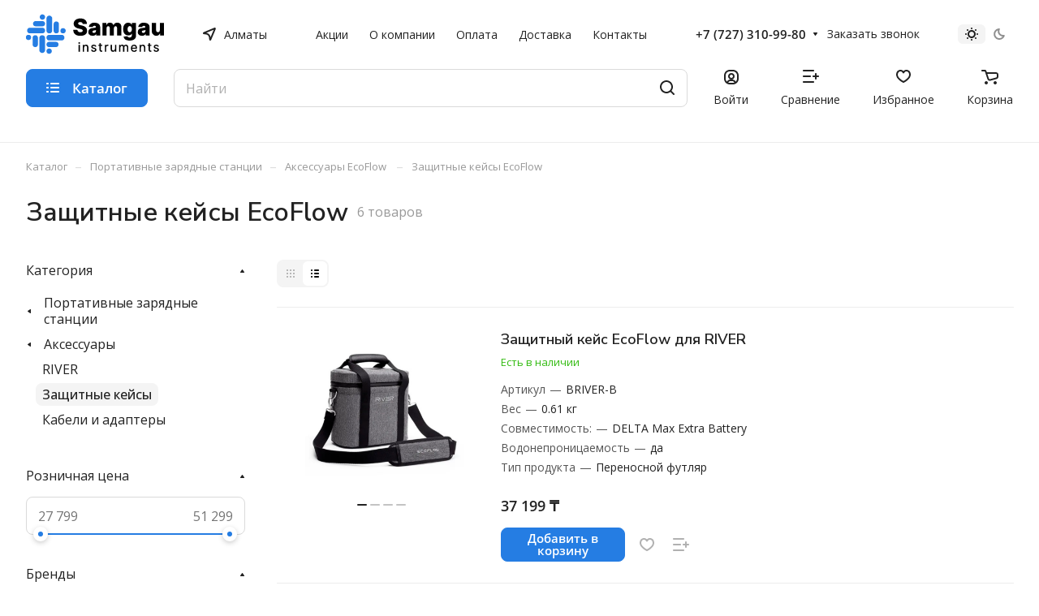

--- FILE ---
content_type: text/html; charset=UTF-8
request_url: https://samins.kz/catalog/zashchitnyye-keysy-ecoflow/
body_size: 62565
content:
<!DOCTYPE html>
<html xmlns="http://www.w3.org/1999/xhtml" xml:lang="ru" lang="ru" class="  ">
	<head><link rel="canonical" href="https://samins.kz/catalog/zashchitnyye-keysy-ecoflow/" />
		<title>Защитные кейсы EcoFlow купить с доставкой в Казахстане - Samins</title>
		<meta name="viewport" content="initial-scale=1.0, width=device-width" />
		<meta name="HandheldFriendly" content="true" />
		<meta name="yes" content="yes" />
		<meta name="apple-mobile-web-app-status-bar-style" content="black" />
		<meta name="SKYPE_TOOLBAR" content="SKYPE_TOOLBAR_PARSER_COMPATIBLE" />
		<!--		-->		<script data-skip-moving="true">(function(w, d) {var v = w.frameCacheVars = {"CACHE_MODE":"HTMLCACHE","storageBlocks":[],"dynamicBlocks":{"options-block":"d41d8cd98f00","header-buffered-logo1":"87bb4d15a63f","header-regionality-block1":"a40def1bbc88","header-allphones-block1":"0b77fc253940","cabinet-link1":"d41d8cd98f00","compare-link1":"d41d8cd98f00","favorite-link1":"d41d8cd98f00","basket-link1":"d41d8cd98f00","header-buffered-fixed-logo1":"87bb4d15a63f","cabinet-link2":"d41d8cd98f00","compare-link2":"d41d8cd98f00","favorite-link2":"d41d8cd98f00","basket-link2":"d41d8cd98f00","header-buffered-mobile-logo1":"87bb4d15a63f","cabinet-link3":"d41d8cd98f00","compare-link3":"d41d8cd98f00","favorite-link3":"d41d8cd98f00","basket-link3":"d41d8cd98f00","header-buffered-mobile-logo2":"87bb4d15a63f","mobilemenu__region1":"d41d8cd98f00","mobilemenu__cabinet1":"d41d8cd98f00","mobilemenu__compare1":"d41d8cd98f00","mobilemenu__favorite1":"d41d8cd98f00","mobilemenu__cart1":"d41d8cd98f00","mobilemenu__phone1":"d41d8cd98f00","email-block2":"0defb662921b","address-block2":"cda4add6efe2","header-allhsch-block2":"ab237069c75c","catalog-filter-sort":"d9188195484c","catalog-elements-block":"63c1354c0f30","viewed-block":"d41d8cd98f00","header-allphones-block2":"2bb1ac76a669","email-block4":"c76dd7259d19","address-block4":"e3816c1616e0","fpSI38":"d41d8cd98f00","bottom-panel-block":"d41d8cd98f00"},"AUTO_UPDATE":true,"AUTO_UPDATE_TTL":86400,"version":2};var inv = false;if (v.AUTO_UPDATE === false){if (v.AUTO_UPDATE_TTL && v.AUTO_UPDATE_TTL > 0){var lm = Date.parse(d.lastModified);if (!isNaN(lm)){var td = new Date().getTime();if ((lm + v.AUTO_UPDATE_TTL * 1000) >= td){w.frameRequestStart = false;w.preventAutoUpdate = true;return;}inv = true;}}else{w.frameRequestStart = false;w.preventAutoUpdate = true;return;}}var r = w.XMLHttpRequest ? new XMLHttpRequest() : (w.ActiveXObject ? new w.ActiveXObject("Microsoft.XMLHTTP") : null);if (!r) { return; }w.frameRequestStart = true;var m = v.CACHE_MODE; var l = w.location; var x = new Date().getTime();var q = "?bxrand=" + x + (l.search.length > 0 ? "&" + l.search.substring(1) : "");var u = l.protocol + "//" + l.host + l.pathname + q;r.open("GET", u, true);r.setRequestHeader("BX-ACTION-TYPE", "get_dynamic");r.setRequestHeader("X-Bitrix-Composite", "get_dynamic");r.setRequestHeader("BX-CACHE-MODE", m);r.setRequestHeader("BX-CACHE-BLOCKS", v.dynamicBlocks ? JSON.stringify(v.dynamicBlocks) : "");if (inv){r.setRequestHeader("BX-INVALIDATE-CACHE", "Y");}try { r.setRequestHeader("BX-REF", d.referrer || "");} catch(e) {}if (m === "APPCACHE"){r.setRequestHeader("BX-APPCACHE-PARAMS", JSON.stringify(v.PARAMS));r.setRequestHeader("BX-APPCACHE-URL", v.PAGE_URL ? v.PAGE_URL : "");}r.onreadystatechange = function() {if (r.readyState != 4) { return; }var a = r.getResponseHeader("BX-RAND");var b = w.BX && w.BX.frameCache ? w.BX.frameCache : false;if (a != x || !((r.status >= 200 && r.status < 300) || r.status === 304 || r.status === 1223 || r.status === 0)){var f = {error:true, reason:a!=x?"bad_rand":"bad_status", url:u, xhr:r, status:r.status};if (w.BX && w.BX.ready && b){BX.ready(function() {setTimeout(function(){BX.onCustomEvent("onFrameDataRequestFail", [f]);}, 0);});}w.frameRequestFail = f;return;}if (b){b.onFrameDataReceived(r.responseText);if (!w.frameUpdateInvoked){b.update(false);}w.frameUpdateInvoked = true;}else{w.frameDataString = r.responseText;}};r.send();var p = w.performance;if (p && p.addEventListener && p.getEntries && p.setResourceTimingBufferSize){var e = 'resourcetimingbufferfull';var h = function() {if (w.BX && w.BX.frameCache && w.BX.frameCache.frameDataInserted){p.removeEventListener(e, h);}else {p.setResourceTimingBufferSize(p.getEntries().length + 50);}};p.addEventListener(e, h);}})(window, document);</script>
<script data-skip-moving="true">(function(w, d, n) {var cl = "bx-core";var ht = d.documentElement;var htc = ht ? ht.className : undefined;if (htc === undefined || htc.indexOf(cl) !== -1){return;}var ua = n.userAgent;if (/(iPad;)|(iPhone;)/i.test(ua)){cl += " bx-ios";}else if (/Windows/i.test(ua)){cl += ' bx-win';}else if (/Macintosh/i.test(ua)){cl += " bx-mac";}else if (/Linux/i.test(ua) && !/Android/i.test(ua)){cl += " bx-linux";}else if (/Android/i.test(ua)){cl += " bx-android";}cl += (/(ipad|iphone|android|mobile|touch)/i.test(ua) ? " bx-touch" : " bx-no-touch");cl += w.devicePixelRatio && w.devicePixelRatio >= 2? " bx-retina": " bx-no-retina";if (/AppleWebKit/.test(ua)){cl += " bx-chrome";}else if (/Opera/.test(ua)){cl += " bx-opera";}else if (/Firefox/.test(ua)){cl += " bx-firefox";}ht.className = htc ? htc + " " + cl : cl;})(window, document, navigator);</script>


<link href="/bitrix/js/ui/design-tokens/dist/ui.design-tokens.min.css?174705337523463"  rel="stylesheet" />
<link href="/bitrix/js/ui/fonts/opensans/ui.font.opensans.css?17389379942555"  rel="stylesheet" />
<link href="/bitrix/js/main/popup/dist/main.popup.bundle.min.css?174705373426589"  rel="stylesheet" />
<link href="/bitrix/cache/css/s1/aspro-lite/page_e5d28ff8735c908881af6379526b6528/page_e5d28ff8735c908881af6379526b6528_v1.css?176293612319540"  rel="stylesheet" />
<link href="/bitrix/cache/css/s1/aspro-lite/default_bdb9fc9dcb35f8b0570a0bccc96acd6f/default_bdb9fc9dcb35f8b0570a0bccc96acd6f_v1.css?17629361151579"  rel="stylesheet" />
<link href="/bitrix/cache/css/s1/aspro-lite/default_1b435e15aa4d447eeab481bda25cec35/default_1b435e15aa4d447eeab481bda25cec35_v1.css?17629361231992"  rel="stylesheet" />
<link href="/bitrix/cache/css/s1/aspro-lite/default_745d02f55c5f80dd38fa450ea3d8cc53/default_745d02f55c5f80dd38fa450ea3d8cc53_v1.css?176293612314363"  rel="stylesheet" />
<link href="/bitrix/cache/css/s1/aspro-lite/default_e819517509d39ea4f46549edcdf06506/default_e819517509d39ea4f46549edcdf06506_v1.css?17629361153337"  rel="stylesheet" />
<link href="/bitrix/cache/css/s1/aspro-lite/default_273aba26da85ab1fd22079b4ab34d8cf/default_273aba26da85ab1fd22079b4ab34d8cf_v1.css?17629361112839"  rel="stylesheet" />
<link href="/bitrix/cache/css/s1/aspro-lite/template_70e12ca79e36fadf4cacc3a2559db8b5/template_70e12ca79e36fadf4cacc3a2559db8b5_v1.css?1762946874270534"  data-template-style="true" rel="stylesheet" />
		






<style>html {--border-radius:8px;--theme-base-color:#257de3;--theme-base-opacity-color:#257de31a;--theme-more-color:#257de3;--theme-outer-border-radius:8px;--theme-text-transform:none;--theme-letter-spacing:normal;--theme-button-font-size:0%;--theme-button-padding-2px:0%;--theme-button-padding-1px:0%;--theme-more-color-hue:212;--theme-more-color-saturation:77%;--theme-more-color-lightness:52%;--theme-base-color-hue:212;--theme-base-color-saturation:77%;--theme-base-color-lightness:52%;--theme-lightness-hover-diff:6%;}</style>
<link href="https://fonts.gstatic.com" rel="preconnect" crossorigin>
<link href="https://fonts.googleapis.com/css2?family=Open+Sans:ital,wght@0,300..800;1,300..800&family=Roboto:ital,wght@0,100;0,300;0,400;0,500;0,700;0,900;1,100;1,300;1,400;1,500;1,700;1,900&display=swap" rel="preload" as="style" crossorigin>
<link href="https://fonts.googleapis.com/css2?family=Open+Sans:ital,wght@0,300..800;1,300..800&family=Roboto:ital,wght@0,100;0,300;0,400;0,500;0,700;0,900;1,100;1,300;1,400;1,500;1,700;1,900&display=swap" rel="stylesheet" crossorigin>
<link href="https://fonts.gstatic.com" rel="preconnect" crossorigin>
<link href="https://fonts.googleapis.com/css?family=Nunito+Sans:300italic,400italic,500italic,600italic,700italic,300,400,500,600,700&subset=latin,cyrillic-ext&display=swap" rel="preload" as="style" crossorigin>
<link rel="stylesheet" href="https://fonts.googleapis.com/css?family=Nunito+Sans:300italic,400italic,500italic,600italic,700italic,300,400,500,600,700&subset=latin,cyrillic-ext&display=swap" crossorigin>
<style>html {font-size:16px;--theme-font-family:;--theme-font-title-family:Nunito Sans;--theme-font-title-weight:600;}</style>
<style>html {--theme-page-width: 1500px;--theme-page-width-padding: 32px}</style>

                        <script data-skip-moving="true" src="/bitrix/js/main/jquery/jquery-3.6.0.min.js"></script>
            <script data-skip-moving="true" src="/local/templates/aspro-lite/js/speed.min.js?=1743070119"></script>
        
<link href="/local/templates/aspro-lite/css/print.min.css?174307011912929" data-template-style="true" rel="stylesheet" media="print">
<script src="/local/templates/aspro-lite/vendor/lazysizes.min.js" data-skip-moving="true" defer=""></script>
<script src="/local/templates/aspro-lite/vendor/ls.unveilhooks.min.js" data-skip-moving="true" defer=""></script>
<link rel="shortcut icon" href="/favicon.png" type="image/png" />
<link rel="apple-touch-icon" sizes="180x180" href="/upload/CLite/682/pfiz60x6ntomedz8xehuqa1c7yyu0gzo.png" />
<meta property="og:title" content="Защитные кейсы EcoFlow купить с доставкой в Казахстане - Samins" />
<meta property="og:type" content="website" />
<meta property="og:image" content="https://samins.kz:443/upload/CLite/682/pfiz60x6ntomedz8xehuqa1c7yyu0gzo.png" />
<link rel="image_src" href="https://samins.kz:443/upload/CLite/682/pfiz60x6ntomedz8xehuqa1c7yyu0gzo.png"  />
<meta property="og:url" content="https://samins.kz:443/catalog/zashchitnyye-keysy-ecoflow/" />
<meta property="og:description" content="Купить защитные кейсы EcoFlow в интернет-магазине Samins, &#128222;+7 (727) 310 99 80. Большой выбор зарядных станций, комплектующих и аксессуаров ведущих брендов в наличии и под заказ! Быстрая доставка!
" />



				<meta name="description" content="Купить защитные кейсы EcoFlow в интернет-магазине Samins, &#128222;+7 (727) 310 99 80. Большой выбор зарядных станций, комплектующих и аксессуаров ведущих брендов в наличии и под заказ! Быстрая доставка!
" />
        				<style>html {--header-height:156px;}</style>        		


		<meta name="google-site-verification" content="aNK_o1dZDsrP9r61b4gG_7U3T3W1Wp5B8tafu71TPDU" />
		<meta name="yandex-verification" content="2384e3229bd6f559" />
        <!-- Google tag (gtag.js) -->  
	            
		<!-- Google Tag Manager -->
		<script data-skip-moving='true'>(function(w,d,s,l,i){w[l]=w[l]||[];w[l].push({'gtm.start':
					new Date().getTime(),event:'gtm.js'});var f=d.getElementsByTagName(s)[0],
				j=d.createElement(s),dl=l!='dataLayer'?'&l='+l:'';j.async=true;j.src=
				'https://www.googletagmanager.com/gtm.js?id='+i+dl;f.parentNode.insertBefore(j,f);
			})(window,document,'script','dataLayer','GTM-TP62CG2');</script>
		<!-- End Google Tag Manager -->
    </head>
	<body class=" site_s1   side_left hide_menu_page region_confirm_normal header_fill_ fixed_y mfixed_y mfixed_view_always title_position_left mmenu_dropdown mheader-v1 footer-v1 fill_bg_ header-v1 title-v1 bottom-icons-panel_y with_order with_cabinet with_phones theme-light" id="main" data-site="/">

	<!-- Yandex.Metrika counter -->
	<script data-skip-moving='true' >
		(function(m,e,t,r,i,k,a){m[i]=m[i]||function(){(m[i].a=m[i].a||[]).push(arguments)};
			m[i].l=1*new Date();
			for (var j = 0; j < document.scripts.length; j++) {if (document.scripts[j].src === r) { return; }}
			k=e.createElement(t),a=e.getElementsByTagName(t)[0],k.async=1,k.src=r,a.parentNode.insertBefore(k,a)})
		(window, document, "script", "https://mc.yandex.ru/metrika/tag.js", "ym");

		ym(91003762, "init", {
			clickmap:true,
			trackLinks:true,
			accurateTrackBounce:true,
			webvisor:true,
			ecommerce:"dataLayer"
		});
	</script>
	<noscript data-skip-moving='true'><div><img class="lazyload "  src="[data-uri]" data-src="https://mc.yandex.ru/watch/91003762" style="position:absolute; left:-9999px;" alt="" /></div></noscript>
	<!-- /Yandex.Metrika counter -->

<!-- Google Tag Manager (noscript) -->
<noscript data-skip-moving='true'>
	<iframe src="https://www.googletagmanager.com/ns.html?id=GTM-TP62CG2"
			height="0" width="0" style="display:none;visibility:hidden"></iframe>
</noscript>
<!-- End Google Tag Manager (noscript) -->
        <div class="bx_areas"></div>

		
		<div id="panel"></div>


						                <script data-skip-moving="true">
            var solutionName = 'arLiteOptions';
            var arAsproOptions = window[solutionName] = ({});
            var arAsproCounters = {};
            var arBasketItems = {};
        </script>
        <script src="/local/templates/aspro-lite/js/setTheme.php?site_id=s1&site_dir=/"
                data-skip-moving="true"></script>
                <div id="bxdynamic_options-block_start" style="display:none"></div><div id="bxdynamic_options-block_end" style="display:none"></div>
		<div class="body  hover_">
			<div class="body_media"></div>

						<div class="headers-container">
				<div class="title-v1" data-ajax-block="HEADER" data-ajax-callback="headerInit">
										
<header class="header_1 header header--with_regions header--narrow ">
	<div class="header__inner ">

		
		<div class="header__top-part  header__top-part--long" data-ajax-load-block="HEADER_TOP_PART">
							<div class="maxwidth-theme">
							
			<div class="header__top-inner">

				<div class="header__top-item">
					<div class="line-block line-block--40">
												<div class="logo  line-block__item no-shrinked">
							<div id="bxdynamic_header-buffered-logo1_start" style="display:none"></div><a class="menu-light-icon-fill banner-light-icon-fill" href="/"><img src="/upload/CLite/bdf/0nyj7le79w19a7b2fmtx0pld4gb8nf44.png" alt="Samins" title="Samins" data-src="" /></a><div id="bxdynamic_header-buffered-logo1_end" style="display:none"></div>						</div>
					</div>
				</div>

														<div class="header__top-item icon-block--with_icon">
						<div id="bxdynamic_header-regionality-block1_start" style="display:none"></div>        	<div class="regions region_wrapper dropdown-select dropdown-select--with-dropdown" title="Область, республика, край">
		<div class="js_city_change dropdown-select__title regions__chooser fill-theme-parent light-opacity-hover color-theme-hover js_city_change animate-load1" data-name="city_chooser" data-param-url="%2Fcatalog%2Fzashchitnyye-keysy-ecoflow%2F" data-param-form_id="city_chooser">
			<i class="svg inline region dropdown-select__icon-left fill-theme-target banner-light-icon-fill fill-dark-light-block inline " aria-hidden="true"><svg width="17" height="16" ><use xlink:href="/local/templates/aspro-lite/images/svg/header_icons.svg?1738939495#region-17-16"></use></svg></i>							<span class="regions__name icon-block__name color-theme-hover font_14 banner-light-text menu-light-text">Алматы</span>
					</div>
		<div class="dropdown-select__list dropdown-menu-wrapper dropdown-menu-wrapper--woffset">
			<div class="wrap dropdown-menu-inner rounded-x">
									<div class="more_item dropdown-select__list-item  font_14">
						<span class="color-theme-hover color_222 dropdown-menu-item dark_link " data-region_id="1969" data-href="/catalog/zashchitnyye-keysy-ecoflow/">Актобе</span>
					</div>
									<div class="more_item dropdown-select__list-item current font_14">
						<span class="color-theme-hover color_222 dropdown-menu-item dark_link dropdown-menu-item--current" data-region_id="1948" data-href="/catalog/zashchitnyye-keysy-ecoflow/">Алматы</span>
					</div>
									<div class="more_item dropdown-select__list-item  font_14">
						<span class="color-theme-hover color_222 dropdown-menu-item dark_link " data-region_id="1970" data-href="/catalog/zashchitnyye-keysy-ecoflow/">Караганда</span>
					</div>
									<div class="more_item dropdown-select__list-item  font_14">
						<span class="color-theme-hover color_222 dropdown-menu-item dark_link " data-region_id="1959" data-href="/catalog/zashchitnyye-keysy-ecoflow/">Нур-Султан</span>
					</div>
									<div class="more_item dropdown-select__list-item  font_14">
						<span class="color-theme-hover color_222 dropdown-menu-item dark_link " data-region_id="1968" data-href="/catalog/zashchitnyye-keysy-ecoflow/">Шымкент</span>
					</div>
							</div>
		</div>
			</div>
        <div id="bxdynamic_header-regionality-block1_end" style="display:none"></div>					</div>
				
								<div class="header__top-item header-menu header-menu--long dotted-flex-1 hide-dotted">
					<nav class="mega-menu sliced">
							<div class="catalog_icons_">
		<div class="header-menu__wrapper">
											<div class="header-menu__item unvisible header-menu__item--first  ">
					<a class="header-menu__link header-menu__link--top-level light-opacity-hover fill-theme-hover banner-light-text dark_link  " href="/sales/">
												<span class="header-menu__title font_14">
							Акции						</span>
											</a>
																			</div>
															<div class="header-menu__item unvisible   ">
					<a class="header-menu__link header-menu__link--top-level light-opacity-hover fill-theme-hover banner-light-text dark_link  " href="/company">
												<span class="header-menu__title font_14">
							О компании						</span>
											</a>
																			</div>
															<div class="header-menu__item unvisible   ">
					<a class="header-menu__link header-menu__link--top-level light-opacity-hover fill-theme-hover banner-light-text dark_link  " href="/payment/">
												<span class="header-menu__title font_14">
							Оплата						</span>
											</a>
																			</div>
															<div class="header-menu__item unvisible   ">
					<a class="header-menu__link header-menu__link--top-level light-opacity-hover fill-theme-hover banner-light-text dark_link  " href="/delivery/">
												<span class="header-menu__title font_14">
							Доставка						</span>
											</a>
																			</div>
															<div class="header-menu__item unvisible  header-menu__item--last ">
					<a class="header-menu__link header-menu__link--top-level light-opacity-hover fill-theme-hover banner-light-text dark_link  " href="/contacts/">
												<span class="header-menu__title font_14">
							Контакты						</span>
											</a>
																			</div>
							
						<div class="header-menu__item header-menu__item--more-items unvisible">
				<div class="header-menu__link banner-light-icon-fill fill-dark-light-block light-opacity-hover">
					<i class="svg inline  inline " aria-hidden="true"><svg width="15" height="3" ><use xlink:href="/local/templates/aspro-lite/images/svg/header_icons.svg?1738939495#dots-15-3"></use></svg></i>				</div>
				<div class="header-menu__dropdown-menu dropdown-menu-wrapper dropdown-menu-wrapper--visible dropdown-menu-wrapper--woffset">
					<ul class="header-menu__more-items-list dropdown-menu-inner rounded-x"></ul>
				</div>
				
				
			</div>
					</div>
	</div>
	<script data-skip-moving="true">
		if(typeof topMenuAction !== 'function'){
			function topMenuAction() {
				//CheckTopMenuPadding();
				//CheckTopMenuOncePadding();
				if(typeof CheckTopMenuDotted !== 'function'){
					let timerID = setInterval(function(){
						if(typeof CheckTopMenuDotted === 'function'){
							CheckTopMenuDotted();
							clearInterval(timerID);
						}
					}, 100);
				} else {
					CheckTopMenuDotted();
				}
			}
		}
		
	</script>
					</nav>
				</div>
				

												
            <div class="header__top-item no-shrinked " data-ajax-load-block="HEADER_TOGGLE_PHONE">
                
                                                <div class="">
                                <div class="phones">
                                                                        <div class="phones__phones-wrapper">
                                                                                                                <div id="bxdynamic_header-allphones-block1_start" style="display:none"></div>        
                                <div class="phones__inner phones__inner--with_dropdown phones__inner--big fill-theme-parent">
                <a class="phones__phone-link phones__phone-first dark_link banner-light-text menu-light-text icon-block__name" href="tel:+77273109980">+7 (727) 310-99-80</a>
                                    <div class="phones__dropdown ">
                        <div class="dropdown dropdown--relative">
                                                                                            <div class="phones__phone-more dropdown__item color-theme-hover dropdown__item--first ">
                                    <a class="phones__phone-link dark_link phones__phone-link--no_descript" rel="nofollow" href="tel:+77273109980">+7 (727) 310-99-80</a>
                                </div>
                                                                                            <div class="phones__phone-more dropdown__item color-theme-hover  dropdown__item--last">
                                    <a class="phones__phone-link dark_link " rel="nofollow" href="tel:+77717808711">+7 (771) 780-87-11<span class="phones__phone-descript phones__dropdown-title"> Телефон для связи</span></a>
                                </div>
                                                        <div class="phones__dropdown-item callback-item">
                                <div class="animate-load btn btn-default btn-wide btn-sm" data-event="jqm" data-param-id="16" data-name="callback">
                                    Заказать звонок                                </div>
                            </div>
                        </div>
                        <div class="dropdown dropdown--relative">
                                                                                    <div class="phones__dropdown-item">
                                                    <div class="email__title phones__dropdown-title">
                        E-mail                    </div>
                                <div class="phones__dropdown-value">
                                        <div>
                                            <div>
                            <a class="dark_link" href="mailto:info@samins.kz">info@samins.kz</a>
                        </div>
                                        </div>
                </div>

                                    </div>
                                                                                                    <div class="phones__dropdown-item">
                
                                    <div class="address__title phones__dropdown-title">
                        Адрес                    </div>
                
                <div class="phones__dropdown-value">
                                        <div class="address__text font_short  address__text--large ">
                        050062, Казахстан, Алматы, мкр Сайран-14, офис 201, 2 этаж                    </div>
                </div>

                                    </div>
                                                                                                                        <div class="phones__dropdown-item">
            
                            <div class="schedule__title phones__dropdown-title">
                    Режим работы                </div>
            
            <div class="phones__dropdown-value">
                                <div class="schedule__text  ">
                                            Пн - Пт: 9.00 - 18.00                                    </div>
            </div>

                            </div>
                                                        

	<!-- noindex -->
			<div class="phones__dropdown-item social-item">
	
	<div class="social">
		<ul class="social__items social__items--md social__items--type-color social__items--grid">
																																																													<li class="social__item grid-list__item hover_blink instagram ">
							<a class="social__link shine" href="https://www.instagram.com/samgau_instruments?igsh=MWlkZTE2eThoNDAzMg%3D%3D&utm_source=qr" target="_blank" rel="nofollow" title="Instagram"></a>
						</li>
																																												<li class="social__item grid-list__item hover_blink telegram ">
							<a class="social__link shine" href="https://t.me/Samgau_Instruments_Andrey" target="_blank" rel="nofollow" title="Telegram"></a>
						</li>
																																																																															<li class="social__item grid-list__item hover_blink whatsapp ">
							<a class="social__link shine" href="https://api.whatsapp.com/send?phone=+77717808711&text=Здравствуйте!" target="_blank" rel="nofollow" title="Whats App"></a>
						</li>
																																																																	<li class="social__item grid-list__item hover_blink linkedin ">
							<a class="social__link shine" href="https://www.linkedin.com/feed/" target="_blank" rel="nofollow" title="LinkedIn"></a>
						</li>
																										</ul>

			</div>

			</div>
		<!-- /noindex -->
                        </div>
                    </div>
                    <span class="more-arrow banner-light-icon-fill menu-light-icon-fill fill-dark-light-block">
                        <i class="svg inline  inline " aria-hidden="true"><svg width="7" height="5" ><use xlink:href="/local/templates/aspro-lite/images/svg/arrows.svg?1738939495#down-7-5"></use></svg></i>                                            </span>
                            </div>
                                        <div id="bxdynamic_header-allphones-block1_end" style="display:none"></div>                                                    </div>

                                                                            <div>
                                            <div class="phones__callback light-opacity-hover animate-load dark_link banner-light-text menu-light-text hide-1200" data-event="jqm" data-param-id="16" data-name="callback">
                                                Заказать звонок                                            </div>
                                        </div>
                                                                    </div>
                            </div>
                        
                
            </div>


            
												
												
            <div class="header__top-item " data-ajax-load-block="HEADER_TOGGLE_THEME_SELECTOR">
                
                                                <div class="header-theme-selector">
                                <div id="theme-selector--g0" class="theme-selector" title="Включить темное оформление">
	<div class="theme-selector__inner">
		<div class="theme-selector__items">
			<div class="theme-selector__item theme-selector__item--light current">
				<div class="theme-selector__item-icon"><i class="svg inline light-16-16 inline " aria-hidden="true"><svg width="16" height="16" ><use xlink:href="/bitrix/components/aspro/theme.selector.lite/templates/.default/images/svg/icons.svg?1747052585#light-16-16"></use></svg></i></div>
			</div>
			<div class="theme-selector__item theme-selector__item--dark">
				<div class="theme-selector__item-icon"><i class="svg inline dark-14-14 inline " aria-hidden="true"><svg width="14" height="14" ><use xlink:href="/bitrix/components/aspro/theme.selector.lite/templates/.default/images/svg/icons.svg?1747052585#dark-14-14"></use></svg></i></div>
			</div>
		</div>
	</div>
	</div>                            </div>
                        
                
            </div>


            
			</div>
							</div>
					</div>

		
		
		<div class="header__main-part   header__main-part--long part-with-search"  data-ajax-load-block="HEADER_MAIN_PART">

							<div class="maxwidth-theme">
			
			<div class="header__main-inner relative part-with-search__inner">

									<div class="header__main-item header__burger menu-dropdown-offset">
						<nav class="mega-menu">
								<div class="catalog_icons_">
		<div class="header-menu__wrapper">
											<div class="header-menu__item unvisible header-menu__item--first header-menu__item--last header-menu__item--dropdown header-menu__item--wide active">
					<a class="header-menu__link--only-catalog fill-use-fff btn btn-default btn--no-rippple btn-lg " href="/catalog/">
													<i class="svg inline  inline " aria-hidden="true"><svg width="16" height="16" ><use xlink:href="/local/templates/aspro-lite/images/svg/header_icons.svg?1738939495#burger-16-16"></use></svg></i>												<span class="header-menu__title font_14">
							Каталог						</span>
											</a>
																<div class="header-menu__dropdown-menu dropdown-menu-wrapper dropdown-menu-wrapper--visible ">
							<div class="dropdown-menu-inner rounded-x long-menu-items">

																	<div class="menu-navigation">
										<div class="menu-navigation__sections-wrapper">
											<div class="menu-navigation__scroll scrollbar">
												<div class="menu-navigation__sections">
																											<div class="menu-navigation__sections-item">
															<a
																href="/catalog/geodezicheskoe-oborudovanie/"
																class="font_15 font_weight--500 color_dark rounded-x menu-navigation__sections-item-link   menu-navigation__sections-item-dropdown"
															>															
																<span class="name">Геодезическое оборудование</span>
																																	<i class="svg inline  header-menu__dropdown-right-arrow fill-dark-light-block inline " aria-hidden="true"><svg width="7" height="5" ><use xlink:href="/local/templates/aspro-lite/images/svg/arrows.svg?1738939495#down-7-5"></use></svg></i>																															</a>
														</div>
																											<div class="menu-navigation__sections-item">
															<a
																href="/catalog/kontrolno-izmeritelnie-pribory/"
																class="font_15 font_weight--500 color_dark rounded-x menu-navigation__sections-item-link   menu-navigation__sections-item-dropdown"
															>															
																<span class="name">Контрольно-измерительные приборы</span>
																																	<i class="svg inline  header-menu__dropdown-right-arrow fill-dark-light-block inline " aria-hidden="true"><svg width="7" height="5" ><use xlink:href="/local/templates/aspro-lite/images/svg/arrows.svg?1738939495#down-7-5"></use></svg></i>																															</a>
														</div>
																											<div class="menu-navigation__sections-item">
															<a
																href="/catalog/stroitelnoe-oborudovanie/"
																class="font_15 font_weight--500 color_dark rounded-x menu-navigation__sections-item-link   menu-navigation__sections-item-dropdown"
															>															
																<span class="name">Строительное оборудование</span>
																																	<i class="svg inline  header-menu__dropdown-right-arrow fill-dark-light-block inline " aria-hidden="true"><svg width="7" height="5" ><use xlink:href="/local/templates/aspro-lite/images/svg/arrows.svg?1738939495#down-7-5"></use></svg></i>																															</a>
														</div>
																											<div class="menu-navigation__sections-item">
															<a
																href="/catalog/elektroinstrument/"
																class="font_15 font_weight--500 color_dark rounded-x menu-navigation__sections-item-link   menu-navigation__sections-item-dropdown"
															>															
																<span class="name">Электроинструмент</span>
																																	<i class="svg inline  header-menu__dropdown-right-arrow fill-dark-light-block inline " aria-hidden="true"><svg width="7" height="5" ><use xlink:href="/local/templates/aspro-lite/images/svg/arrows.svg?1738939495#down-7-5"></use></svg></i>																															</a>
														</div>
																											<div class="menu-navigation__sections-item">
															<a
																href="/catalog/detectors/"
																class="font_15 font_weight--500 color_dark rounded-x menu-navigation__sections-item-link   menu-navigation__sections-item-dropdown"
															>															
																<span class="name">Детекторы</span>
																																	<i class="svg inline  header-menu__dropdown-right-arrow fill-dark-light-block inline " aria-hidden="true"><svg width="7" height="5" ><use xlink:href="/local/templates/aspro-lite/images/svg/arrows.svg?1738939495#down-7-5"></use></svg></i>																															</a>
														</div>
																											<div class="menu-navigation__sections-item">
															<a
																href="/catalog/gps-navigatoryi/"
																class="font_15 font_weight--500 color_dark rounded-x menu-navigation__sections-item-link   menu-navigation__sections-item-dropdown"
															>															
																<span class="name">Приборы навигации</span>
																																	<i class="svg inline  header-menu__dropdown-right-arrow fill-dark-light-block inline " aria-hidden="true"><svg width="7" height="5" ><use xlink:href="/local/templates/aspro-lite/images/svg/arrows.svg?1738939495#down-7-5"></use></svg></i>																															</a>
														</div>
																											<div class="menu-navigation__sections-item">
															<a
																href="/catalog/sistemy-obnaruzheniya-kommunikatsii/"
																class="font_15 font_weight--500 color_dark rounded-x menu-navigation__sections-item-link   menu-navigation__sections-item-dropdown"
															>															
																<span class="name">Системы обнаружения коммуникаций</span>
																																	<i class="svg inline  header-menu__dropdown-right-arrow fill-dark-light-block inline " aria-hidden="true"><svg width="7" height="5" ><use xlink:href="/local/templates/aspro-lite/images/svg/arrows.svg?1738939495#down-7-5"></use></svg></i>																															</a>
														</div>
																											<div class="menu-navigation__sections-item">
															<a
																href="/catalog/aksessuary/"
																class="font_15 font_weight--500 color_dark rounded-x menu-navigation__sections-item-link   menu-navigation__sections-item-dropdown"
															>															
																<span class="name">Аксессуары</span>
																																	<i class="svg inline  header-menu__dropdown-right-arrow fill-dark-light-block inline " aria-hidden="true"><svg width="7" height="5" ><use xlink:href="/local/templates/aspro-lite/images/svg/arrows.svg?1738939495#down-7-5"></use></svg></i>																															</a>
														</div>
																											<div class="menu-navigation__sections-item">
															<a
																href="/catalog/komplekty/"
																class="font_15 font_weight--500 color_dark rounded-x menu-navigation__sections-item-link   menu-navigation__sections-item-dropdown"
															>															
																<span class="name">Комплекты</span>
																																	<i class="svg inline  header-menu__dropdown-right-arrow fill-dark-light-block inline " aria-hidden="true"><svg width="7" height="5" ><use xlink:href="/local/templates/aspro-lite/images/svg/arrows.svg?1738939495#down-7-5"></use></svg></i>																															</a>
														</div>
																											<div class="menu-navigation__sections-item">
															<a
																href="/catalog/portativnyye-zaryadnyye-stantsii/"
																class="font_15 font_weight--500 color_dark rounded-x menu-navigation__sections-item-link   menu-navigation__sections-item-dropdown"
															>															
																<span class="name">Портативные зарядные станции</span>
																																	<i class="svg inline  header-menu__dropdown-right-arrow fill-dark-light-block inline " aria-hidden="true"><svg width="7" height="5" ><use xlink:href="/local/templates/aspro-lite/images/svg/arrows.svg?1738939495#down-7-5"></use></svg></i>																															</a>
														</div>
																											<div class="menu-navigation__sections-item">
															<a
																href="/catalog/bespilotnyye-apparaty/"
																class="font_15 font_weight--500 color_dark rounded-x menu-navigation__sections-item-link   menu-navigation__sections-item-dropdown"
															>															
																<span class="name">Беспилотные аппараты</span>
																																	<i class="svg inline  header-menu__dropdown-right-arrow fill-dark-light-block inline " aria-hidden="true"><svg width="7" height="5" ><use xlink:href="/local/templates/aspro-lite/images/svg/arrows.svg?1738939495#down-7-5"></use></svg></i>																															</a>
														</div>
																									</div>
											</div>
										</div>
										<div class="menu-navigation__content">
								
																	<div class="header-menu__wide-limiter scrollbar">
								
								
								<ul class="header-menu__dropdown-menu-inner ">
																																										<li class="parent-items ">
														<div class="parent-items__item-title">
															<a href="/catalog/geodezicheskoe-oborudovanie/" class="dark_link stroke-theme-hover">
																<span class="parent-items__item-name font_weight--500 font_20 font_large">Геодезическое оборудование</span>
																<span class="parent-items__item-arrow rounded-x"><i class="svg inline  inline " aria-hidden="true"><svg width="7" height="12" ><use xlink:href="/local/templates/aspro-lite/images/svg/arrows.svg?1738939495#right-7-12"></use></svg></i></span>
															</a>
														</div>
														<div class="parent-items__info">
																																																																													<div class="header-menu__many-items">
																<ul class="header-menu__dropdown-menu-inner  header-menu__dropdown-menu--grids" >
																																			<li class="header-menu__dropdown-item count_ header-menu__dropdown-item--with-dropdown has_img header-menu__dropdown-item--img-LEFT">
                <div class="header-menu__dropdown-item-img  header-menu__dropdown-item-img--LEFT">
				<div class="header-menu__dropdown-item-img-inner">
                    <a href="/catalog/niveliry/">
                                                    <img class="lazyload "  src="[data-uri]" data-src="/upload/resize_cache/iblock/4e4/56_56_0/b41aickr0b8j8dbmdswkjzpw0abjykpp.png" alt="Нивелиры" title="Нивелиры" />
                                            </a>
				</div>
            </div>
            
    <div class="header-menu__wide-item-wrapper">
        <a class="font_16 font_weight--500 dark_link switcher-title header-menu__wide-child-link fill-theme-hover" href="/catalog/niveliry/">
            <span>Нивелиры</span>
                            <i class="svg inline  header-menu__wide-submenu-right-arrow fill-dark-light-block only_more_items inline " aria-hidden="true"><svg width="7" height="5" ><use xlink:href="/local/templates/aspro-lite/images/svg/arrows.svg?1738939495#down-7-5"></use></svg></i>                    </a>
                                <ul class="header-menu__wide-submenu">
                                                        <li class=" header-menu__wide-submenu-item  header-menu__wide-submenu-item--with-dropdown " >
                        <span class="header-menu__wide-submenu-item-inner">
                            <a class="font_15 dark_link fill-theme-hover fill-dark-light-block header-menu__wide-child-link" href="/catalog/opticheskie-niveliri/">
                                <span class="header-menu__wide-submenu-item-name">Оптические нивелиры</span>&nbsp;&nbsp;&nbsp;&nbsp;&nbsp;&nbsp;<span class="toggle_block"><i class="svg inline down header-menu__wide-submenu-right-arrow menu-arrow bg-opacity-theme-target fill-theme-target  inline " aria-hidden="true"><svg width="7" height="5" ><use xlink:href="/local/templates/aspro-lite/images/svg/arrows.svg?1738939495#down-7-5"></use></svg></i></span>
                                                                                                    <i class="svg inline  header-menu__wide-submenu-right-arrow fill-dark-light-block only_more_items inline " aria-hidden="true"><svg width="7" height="5" ><use xlink:href="/local/templates/aspro-lite/images/svg/arrows.svg?1738939495#down-7-5"></use></svg></i>                                                            </a>
                                                            <div class="submenu-wrapper" style="display:none">
                                    <ul class="header-menu__wide-submenu">
                                                                                    <li class="header-menu__wide-submenu-item ">
                                                <span class="header-menu__wide-submenu-item-inner">
                                                    <a class="font_14 dark_link header-menu__wide-child-link" href="/catalog/opticheskie-niveliry-rgk/"><span class="header-menu__wide-submenu-item-name">RGK</span></a>
                                                </span>
                                            </li>
                                                                                    <li class="header-menu__wide-submenu-item ">
                                                <span class="header-menu__wide-submenu-item-inner">
                                                    <a class="font_14 dark_link header-menu__wide-child-link" href="/catalog/opticheskie-niveliry-amo/"><span class="header-menu__wide-submenu-item-name">AMO</span></a>
                                                </span>
                                            </li>
                                                                                    <li class="header-menu__wide-submenu-item ">
                                                <span class="header-menu__wide-submenu-item-inner">
                                                    <a class="font_14 dark_link header-menu__wide-child-link" href="/catalog/foif-opticheskie-niveliry/"><span class="header-menu__wide-submenu-item-name">FOIF</span></a>
                                                </span>
                                            </li>
                                                                                    <li class="header-menu__wide-submenu-item ">
                                                <span class="header-menu__wide-submenu-item-inner">
                                                    <a class="font_14 dark_link header-menu__wide-child-link" href="/catalog/opticheskie-niveliry-leica/"><span class="header-menu__wide-submenu-item-name">Leica</span></a>
                                                </span>
                                            </li>
                                                                                    <li class="header-menu__wide-submenu-item ">
                                                <span class="header-menu__wide-submenu-item-inner">
                                                    <a class="font_14 dark_link header-menu__wide-child-link" href="/catalog/opticheskie-niveliry-bosch/"><span class="header-menu__wide-submenu-item-name">Bosch</span></a>
                                                </span>
                                            </li>
                                                                                    <li class="header-menu__wide-submenu-item ">
                                                <span class="header-menu__wide-submenu-item-inner">
                                                    <a class="font_14 dark_link header-menu__wide-child-link" href="/catalog/opticheskie-niveliry-geokurs/"><span class="header-menu__wide-submenu-item-name">Геокурс</span></a>
                                                </span>
                                            </li>
                                                                                    <li class="header-menu__wide-submenu-item ">
                                                <span class="header-menu__wide-submenu-item-inner">
                                                    <a class="font_14 dark_link header-menu__wide-child-link" href="/catalog/opticheskie-niveliry-sokkia/"><span class="header-menu__wide-submenu-item-name">Sokkia</span></a>
                                                </span>
                                            </li>
                                                                                    <li class="header-menu__wide-submenu-item ">
                                                <span class="header-menu__wide-submenu-item-inner">
                                                    <a class="font_14 dark_link header-menu__wide-child-link" href="/catalog/opticheskie-niveliry-stabila/"><span class="header-menu__wide-submenu-item-name">Stabila</span></a>
                                                </span>
                                            </li>
                                                                                    <li class="header-menu__wide-submenu-item ">
                                                <span class="header-menu__wide-submenu-item-inner">
                                                    <a class="font_14 dark_link header-menu__wide-child-link" href="/catalog/opticheskie-niveliry-condtrol/"><span class="header-menu__wide-submenu-item-name">CONDTROL</span></a>
                                                </span>
                                            </li>
                                                                                    <li class="header-menu__wide-submenu-item ">
                                                <span class="header-menu__wide-submenu-item-inner">
                                                    <a class="font_14 dark_link header-menu__wide-child-link" href="/catalog/opticheskie-niveliry-v-komplekte/"><span class="header-menu__wide-submenu-item-name">Комплекты</span></a>
                                                </span>
                                            </li>
                                                                                    <li class="header-menu__wide-submenu-item ">
                                                <span class="header-menu__wide-submenu-item-inner">
                                                    <a class="font_14 dark_link header-menu__wide-child-link" href="/catalog/v-gosreestre/"><span class="header-menu__wide-submenu-item-name">В госреестре</span></a>
                                                </span>
                                            </li>
                                                                                    <li class="header-menu__wide-submenu-item ">
                                                <span class="header-menu__wide-submenu-item-inner">
                                                    <a class="font_14 dark_link header-menu__wide-child-link" href="/catalog/s-poverkoy/"><span class="header-menu__wide-submenu-item-name">С поверкой</span></a>
                                                </span>
                                            </li>
                                                                            </ul>
                                </div>
                                                    </span>
                    </li>
                                                                            <li class=" header-menu__wide-submenu-item  header-menu__wide-submenu-item--with-dropdown " >
                        <span class="header-menu__wide-submenu-item-inner">
                            <a class="font_15 dark_link fill-theme-hover fill-dark-light-block header-menu__wide-child-link" href="/catalog/rotatsionnye-niveliri/">
                                <span class="header-menu__wide-submenu-item-name">Ротационные нивелиры</span>&nbsp;&nbsp;&nbsp;&nbsp;&nbsp;&nbsp;<span class="toggle_block"><i class="svg inline down header-menu__wide-submenu-right-arrow menu-arrow bg-opacity-theme-target fill-theme-target  inline " aria-hidden="true"><svg width="7" height="5" ><use xlink:href="/local/templates/aspro-lite/images/svg/arrows.svg?1738939495#down-7-5"></use></svg></i></span>
                                                                                                    <i class="svg inline  header-menu__wide-submenu-right-arrow fill-dark-light-block only_more_items inline " aria-hidden="true"><svg width="7" height="5" ><use xlink:href="/local/templates/aspro-lite/images/svg/arrows.svg?1738939495#down-7-5"></use></svg></i>                                                            </a>
                                                            <div class="submenu-wrapper" style="display:none">
                                    <ul class="header-menu__wide-submenu">
                                                                                    <li class="header-menu__wide-submenu-item ">
                                                <span class="header-menu__wide-submenu-item-inner">
                                                    <a class="font_14 dark_link header-menu__wide-child-link" href="/catalog/rotatsionnye-niveliry-rgk/"><span class="header-menu__wide-submenu-item-name">RGK</span></a>
                                                </span>
                                            </li>
                                                                                    <li class="header-menu__wide-submenu-item ">
                                                <span class="header-menu__wide-submenu-item-inner">
                                                    <a class="font_14 dark_link header-menu__wide-child-link" href="/catalog/rotatsionnye-niveliry-leica/"><span class="header-menu__wide-submenu-item-name">Leica</span></a>
                                                </span>
                                            </li>
                                                                                    <li class="header-menu__wide-submenu-item ">
                                                <span class="header-menu__wide-submenu-item-inner">
                                                    <a class="font_14 dark_link header-menu__wide-child-link" href="/catalog/rotatsionnye-niveliry-bosch/"><span class="header-menu__wide-submenu-item-name">Bosch</span></a>
                                                </span>
                                            </li>
                                                                                    <li class="header-menu__wide-submenu-item ">
                                                <span class="header-menu__wide-submenu-item-inner">
                                                    <a class="font_14 dark_link header-menu__wide-child-link" href="/catalog/rotatsionnye-niveliry-spectra-geospatial/"><span class="header-menu__wide-submenu-item-name">Spectra Geospatial</span></a>
                                                </span>
                                            </li>
                                                                                    <li class="header-menu__wide-submenu-item ">
                                                <span class="header-menu__wide-submenu-item-inner">
                                                    <a class="font_14 dark_link header-menu__wide-child-link" href="/catalog/DEWALT/"><span class="header-menu__wide-submenu-item-name">DEWALT</span></a>
                                                </span>
                                            </li>
                                                                                    <li class="header-menu__wide-submenu-item ">
                                                <span class="header-menu__wide-submenu-item-inner">
                                                    <a class="font_14 dark_link header-menu__wide-child-link" href="/catalog/rotatsionnye-niveliry-stabila/"><span class="header-menu__wide-submenu-item-name">Stabila</span></a>
                                                </span>
                                            </li>
                                                                                    <li class="header-menu__wide-submenu-item ">
                                                <span class="header-menu__wide-submenu-item-inner">
                                                    <a class="font_14 dark_link header-menu__wide-child-link" href="/catalog/hilti/"><span class="header-menu__wide-submenu-item-name">Hilti</span></a>
                                                </span>
                                            </li>
                                                                                    <li class="header-menu__wide-submenu-item ">
                                                <span class="header-menu__wide-submenu-item-inner">
                                                    <a class="font_14 dark_link header-menu__wide-child-link" href="/catalog/rotatsionnie-niveliry-v-komplekte/"><span class="header-menu__wide-submenu-item-name">Комплекты</span></a>
                                                </span>
                                            </li>
                                                                            </ul>
                                </div>
                                                    </span>
                    </li>
                                                                            <li class=" header-menu__wide-submenu-item  header-menu__wide-submenu-item--with-dropdown " >
                        <span class="header-menu__wide-submenu-item-inner">
                            <a class="font_15 dark_link fill-theme-hover fill-dark-light-block header-menu__wide-child-link" href="/catalog/lazernie-urovni/">
                                <span class="header-menu__wide-submenu-item-name">Лазерные уровни и нивелиры</span>&nbsp;&nbsp;&nbsp;&nbsp;&nbsp;&nbsp;<span class="toggle_block"><i class="svg inline down header-menu__wide-submenu-right-arrow menu-arrow bg-opacity-theme-target fill-theme-target  inline " aria-hidden="true"><svg width="7" height="5" ><use xlink:href="/local/templates/aspro-lite/images/svg/arrows.svg?1738939495#down-7-5"></use></svg></i></span>
                                                                                                    <i class="svg inline  header-menu__wide-submenu-right-arrow fill-dark-light-block only_more_items inline " aria-hidden="true"><svg width="7" height="5" ><use xlink:href="/local/templates/aspro-lite/images/svg/arrows.svg?1738939495#down-7-5"></use></svg></i>                                                            </a>
                                                            <div class="submenu-wrapper" style="display:none">
                                    <ul class="header-menu__wide-submenu">
                                                                                    <li class="header-menu__wide-submenu-item ">
                                                <span class="header-menu__wide-submenu-item-inner">
                                                    <a class="font_14 dark_link header-menu__wide-child-link" href="/catalog/lazernie-urovni-rgk/"><span class="header-menu__wide-submenu-item-name">RGK</span></a>
                                                </span>
                                            </li>
                                                                                    <li class="header-menu__wide-submenu-item ">
                                                <span class="header-menu__wide-submenu-item-inner">
                                                    <a class="font_14 dark_link header-menu__wide-child-link" href="/catalog/lazernie-urovni-amo/"><span class="header-menu__wide-submenu-item-name">AMO</span></a>
                                                </span>
                                            </li>
                                                                                    <li class="header-menu__wide-submenu-item ">
                                                <span class="header-menu__wide-submenu-item-inner">
                                                    <a class="font_14 dark_link header-menu__wide-child-link" href="/catalog/lazernye-urovni-leica/"><span class="header-menu__wide-submenu-item-name">Leica</span></a>
                                                </span>
                                            </li>
                                                                                    <li class="header-menu__wide-submenu-item ">
                                                <span class="header-menu__wide-submenu-item-inner">
                                                    <a class="font_14 dark_link header-menu__wide-child-link" href="/catalog/lazernye-urovni-uni-t/"><span class="header-menu__wide-submenu-item-name">UNI-T</span></a>
                                                </span>
                                            </li>
                                                                                    <li class="header-menu__wide-submenu-item ">
                                                <span class="header-menu__wide-submenu-item-inner">
                                                    <a class="font_14 dark_link header-menu__wide-child-link" href="/catalog/lazernye-urovni-bosch/"><span class="header-menu__wide-submenu-item-name">Bosch</span></a>
                                                </span>
                                            </li>
                                                                                    <li class="header-menu__wide-submenu-item ">
                                                <span class="header-menu__wide-submenu-item-inner">
                                                    <a class="font_14 dark_link header-menu__wide-child-link" href="/catalog/lazernye-urovni-spectra-geospatial/"><span class="header-menu__wide-submenu-item-name">Spectra Geospatial</span></a>
                                                </span>
                                            </li>
                                                                                    <li class="header-menu__wide-submenu-item ">
                                                <span class="header-menu__wide-submenu-item-inner">
                                                    <a class="font_14 dark_link header-menu__wide-child-link" href="/catalog/lazernie-urovni-stabila/"><span class="header-menu__wide-submenu-item-name">Stabila</span></a>
                                                </span>
                                            </li>
                                                                                    <li class="header-menu__wide-submenu-item ">
                                                <span class="header-menu__wide-submenu-item-inner">
                                                    <a class="font_14 dark_link header-menu__wide-child-link" href="/catalog/lazernie-urovni-dewalt/"><span class="header-menu__wide-submenu-item-name">DEWALT</span></a>
                                                </span>
                                            </li>
                                                                                    <li class="header-menu__wide-submenu-item ">
                                                <span class="header-menu__wide-submenu-item-inner">
                                                    <a class="font_14 dark_link header-menu__wide-child-link" href="/catalog/lazernie-urovni-makita/"><span class="header-menu__wide-submenu-item-name">Makita</span></a>
                                                </span>
                                            </li>
                                                                                    <li class="header-menu__wide-submenu-item ">
                                                <span class="header-menu__wide-submenu-item-inner">
                                                    <a class="font_14 dark_link header-menu__wide-child-link" href="/catalog/lazernie-urovni-condtrol/"><span class="header-menu__wide-submenu-item-name">Condtrol</span></a>
                                                </span>
                                            </li>
                                                                                    <li class="header-menu__wide-submenu-item ">
                                                <span class="header-menu__wide-submenu-item-inner">
                                                    <a class="font_14 dark_link header-menu__wide-child-link" href="/catalog/lazernie-urovni-kapro/"><span class="header-menu__wide-submenu-item-name">KAPRO</span></a>
                                                </span>
                                            </li>
                                                                                    <li class="header-menu__wide-submenu-item ">
                                                <span class="header-menu__wide-submenu-item-inner">
                                                    <a class="font_14 dark_link header-menu__wide-child-link" href="/catalog/lazernie-urovni-denzel/"><span class="header-menu__wide-submenu-item-name">DENZEL</span></a>
                                                </span>
                                            </li>
                                                                                    <li class="header-menu__wide-submenu-item ">
                                                <span class="header-menu__wide-submenu-item-inner">
                                                    <a class="font_14 dark_link header-menu__wide-child-link" href="/catalog/lazernie-urovni-infiniter/"><span class="header-menu__wide-submenu-item-name"> INFINITER</span></a>
                                                </span>
                                            </li>
                                                                                    <li class="header-menu__wide-submenu-item ">
                                                <span class="header-menu__wide-submenu-item-inner">
                                                    <a class="font_14 dark_link header-menu__wide-child-link" href="/catalog/lazernie-urovni-kraftool/"><span class="header-menu__wide-submenu-item-name">Kraftool</span></a>
                                                </span>
                                            </li>
                                                                                    <li class="header-menu__wide-submenu-item ">
                                                <span class="header-menu__wide-submenu-item-inner">
                                                    <a class="font_14 dark_link header-menu__wide-child-link" href="/catalog/lazernie-urovni-aksessuary/"><span class="header-menu__wide-submenu-item-name">Аксессуары</span></a>
                                                </span>
                                            </li>
                                                                                    <li class="header-menu__wide-submenu-item ">
                                                <span class="header-menu__wide-submenu-item-inner">
                                                    <a class="font_14 dark_link header-menu__wide-child-link" href="/catalog/lazernie-niveliry-v-komplekte/"><span class="header-menu__wide-submenu-item-name">Комплекты</span></a>
                                                </span>
                                            </li>
                                                                                    <li class="header-menu__wide-submenu-item ">
                                                <span class="header-menu__wide-submenu-item-inner">
                                                    <a class="font_14 dark_link header-menu__wide-child-link" href="/catalog/lazernie-urovni-gorizont-ploskost-360/"><span class="header-menu__wide-submenu-item-name">360°</span></a>
                                                </span>
                                            </li>
                                                                                    <li class="header-menu__wide-submenu-item ">
                                                <span class="header-menu__wide-submenu-item-inner">
                                                    <a class="font_14 dark_link header-menu__wide-child-link" href="/catalog/lazernie-urovni-tip-proec-3d/"><span class="header-menu__wide-submenu-item-name">3D</span></a>
                                                </span>
                                            </li>
                                                                                    <li class="header-menu__wide-submenu-item ">
                                                <span class="header-menu__wide-submenu-item-inner">
                                                    <a class="font_14 dark_link header-menu__wide-child-link" href="/catalog/lazernie-urovni-tip-proec-4d/"><span class="header-menu__wide-submenu-item-name">4D</span></a>
                                                </span>
                                            </li>
                                                                                    <li class="header-menu__wide-submenu-item ">
                                                <span class="header-menu__wide-submenu-item-inner">
                                                    <a class="font_14 dark_link header-menu__wide-child-link" href="/catalog/lazernie-urovni-dlya-doma/"><span class="header-menu__wide-submenu-item-name">Для дома</span></a>
                                                </span>
                                            </li>
                                                                                    <li class="header-menu__wide-submenu-item ">
                                                <span class="header-menu__wide-submenu-item-inner">
                                                    <a class="font_14 dark_link header-menu__wide-child-link" href="/catalog/lazernie-urovni-dlya-pola/"><span class="header-menu__wide-submenu-item-name">Для пола</span></a>
                                                </span>
                                            </li>
                                                                                    <li class="header-menu__wide-submenu-item ">
                                                <span class="header-menu__wide-submenu-item-inner">
                                                    <a class="font_14 dark_link header-menu__wide-child-link" href="/catalog/lazernie-urovni-dlya-sten/"><span class="header-menu__wide-submenu-item-name">Для стен</span></a>
                                                </span>
                                            </li>
                                                                                    <li class="header-menu__wide-submenu-item ">
                                                <span class="header-menu__wide-submenu-item-inner">
                                                    <a class="font_14 dark_link header-menu__wide-child-link" href="/catalog/lazernie-urovni-tip-proec-lineynyy/"><span class="header-menu__wide-submenu-item-name">Линейные</span></a>
                                                </span>
                                            </li>
                                                                                    <li class="header-menu__wide-submenu-item ">
                                                <span class="header-menu__wide-submenu-item-inner">
                                                    <a class="font_14 dark_link header-menu__wide-child-link" href="/catalog/lazernie-urovni-deshoviy/"><span class="header-menu__wide-submenu-item-name">Недорогие</span></a>
                                                </span>
                                            </li>
                                                                                    <li class="header-menu__wide-submenu-item ">
                                                <span class="header-menu__wide-submenu-item-inner">
                                                    <a class="font_14 dark_link header-menu__wide-child-link" href="/catalog/lazernie-urovni-professional/"><span class="header-menu__wide-submenu-item-name">Профессиональные</span></a>
                                                </span>
                                            </li>
                                                                                    <li class="header-menu__wide-submenu-item ">
                                                <span class="header-menu__wide-submenu-item-inner">
                                                    <a class="font_14 dark_link header-menu__wide-child-link" href="/catalog/lazernie-urovni-tsvet-lucha-zelenyy/"><span class="header-menu__wide-submenu-item-name">С зеленым лучом</span></a>
                                                </span>
                                            </li>
                                                                            </ul>
                                </div>
                                                    </span>
                    </li>
                                                                            <li class="collapsed header-menu__wide-submenu-item header-menu__wide-submenu-item--last header-menu__wide-submenu-item--with-dropdown " style="display: none;">
                        <span class="header-menu__wide-submenu-item-inner">
                            <a class="font_15 dark_link fill-theme-hover fill-dark-light-block header-menu__wide-child-link" href="/catalog/tsifrovye-niveliry/">
                                <span class="header-menu__wide-submenu-item-name"> Цифровые нивелиры</span>&nbsp;&nbsp;&nbsp;&nbsp;&nbsp;&nbsp;<span class="toggle_block"><i class="svg inline down header-menu__wide-submenu-right-arrow menu-arrow bg-opacity-theme-target fill-theme-target  inline " aria-hidden="true"><svg width="7" height="5" ><use xlink:href="/local/templates/aspro-lite/images/svg/arrows.svg?1738939495#down-7-5"></use></svg></i></span>
                                                                                                    <i class="svg inline  header-menu__wide-submenu-right-arrow fill-dark-light-block only_more_items inline " aria-hidden="true"><svg width="7" height="5" ><use xlink:href="/local/templates/aspro-lite/images/svg/arrows.svg?1738939495#down-7-5"></use></svg></i>                                                            </a>
                                                            <div class="submenu-wrapper" style="display:none">
                                    <ul class="header-menu__wide-submenu">
                                                                                    <li class="header-menu__wide-submenu-item ">
                                                <span class="header-menu__wide-submenu-item-inner">
                                                    <a class="font_14 dark_link header-menu__wide-child-link" href="/catalog/tsifrovye-niveliry-foif/"><span class="header-menu__wide-submenu-item-name">Цифровые нивелиры FOIF</span></a>
                                                </span>
                                            </li>
                                                                                    <li class="header-menu__wide-submenu-item ">
                                                <span class="header-menu__wide-submenu-item-inner">
                                                    <a class="font_14 dark_link header-menu__wide-child-link" href="/catalog/tsifrovye-niveliry-leica/"><span class="header-menu__wide-submenu-item-name">Цифровые нивелиры Leica</span></a>
                                                </span>
                                            </li>
                                                                            </ul>
                                </div>
                                                    </span>
                    </li>
                                                                        <li class="header-menu__wide-submenu-item--more_items">
                        <span class="dark_link with_dropdown font_15 fill-dark-light-block svg">
                            Еще                            <i class="svg inline  menu-arrow inline " aria-hidden="true"><svg width="7" height="5" ><use xlink:href="/local/templates/aspro-lite/images/svg/arrows.svg?1738939495#down-7-5"></use></svg></i>                        </span>
                        
                    </li>
                            </ul>
            </div>
</li>																																			<li class="header-menu__dropdown-item count_ header-menu__dropdown-item--with-dropdown has_img header-menu__dropdown-item--img-LEFT">
                <div class="header-menu__dropdown-item-img  header-menu__dropdown-item-img--LEFT">
				<div class="header-menu__dropdown-item-img-inner">
                    <a href="/catalog/lazernye-skanery/">
                                                    <img class="lazyload "  src="[data-uri]" data-src="/upload/resize_cache/iblock/c3d/56_56_0/ej4pz1b8agvm9sr9ulsotsrrqv50y8cl.webp" alt="Лазерные сканеры" title="Лазерные сканеры" />
                                            </a>
				</div>
            </div>
            
    <div class="header-menu__wide-item-wrapper">
        <a class="font_16 font_weight--500 dark_link switcher-title header-menu__wide-child-link fill-theme-hover" href="/catalog/lazernye-skanery/">
            <span>Лазерные сканеры</span>
                            <i class="svg inline  header-menu__wide-submenu-right-arrow fill-dark-light-block only_more_items inline " aria-hidden="true"><svg width="7" height="5" ><use xlink:href="/local/templates/aspro-lite/images/svg/arrows.svg?1738939495#down-7-5"></use></svg></i>                    </a>
                                <ul class="header-menu__wide-submenu">
                                                        <li class=" header-menu__wide-submenu-item  header-menu__wide-submenu-item--with-dropdown " >
                        <span class="header-menu__wide-submenu-item-inner">
                            <a class="font_15 dark_link fill-theme-hover fill-dark-light-block header-menu__wide-child-link" href="/catalog/lazernye-slam-skanery/">
                                <span class="header-menu__wide-submenu-item-name">Лазерные SLAM сканеры</span>&nbsp;&nbsp;&nbsp;&nbsp;&nbsp;&nbsp;<span class="toggle_block"><i class="svg inline down header-menu__wide-submenu-right-arrow menu-arrow bg-opacity-theme-target fill-theme-target  inline " aria-hidden="true"><svg width="7" height="5" ><use xlink:href="/local/templates/aspro-lite/images/svg/arrows.svg?1738939495#down-7-5"></use></svg></i></span>
                                                                                                    <i class="svg inline  header-menu__wide-submenu-right-arrow fill-dark-light-block only_more_items inline " aria-hidden="true"><svg width="7" height="5" ><use xlink:href="/local/templates/aspro-lite/images/svg/arrows.svg?1738939495#down-7-5"></use></svg></i>                                                            </a>
                                                            <div class="submenu-wrapper" style="display:none">
                                    <ul class="header-menu__wide-submenu">
                                                                                    <li class="header-menu__wide-submenu-item ">
                                                <span class="header-menu__wide-submenu-item-inner">
                                                    <a class="font_14 dark_link header-menu__wide-child-link" href="/catalog/xgrids-slam-skan/"><span class="header-menu__wide-submenu-item-name">Xgrids</span></a>
                                                </span>
                                            </li>
                                                                                    <li class="header-menu__wide-submenu-item ">
                                                <span class="header-menu__wide-submenu-item-inner">
                                                    <a class="font_14 dark_link header-menu__wide-child-link" href="/catalog/aksessuary-xgrids/"><span class="header-menu__wide-submenu-item-name">Аксессуары Xgrids</span></a>
                                                </span>
                                            </li>
                                                                                    <li class="header-menu__wide-submenu-item ">
                                                <span class="header-menu__wide-submenu-item-inner">
                                                    <a class="font_14 dark_link header-menu__wide-child-link" href="/catalog/komplekty-xgrids/"><span class="header-menu__wide-submenu-item-name">Комплекты Xgrids</span></a>
                                                </span>
                                            </li>
                                                                            </ul>
                                </div>
                                                    </span>
                    </li>
                                                                            <li class=" header-menu__wide-submenu-item header-menu__wide-submenu-item--last header-menu__wide-submenu-item--with-dropdown " >
                        <span class="header-menu__wide-submenu-item-inner">
                            <a class="font_15 dark_link fill-theme-hover fill-dark-light-block header-menu__wide-child-link" href="/catalog/nazemnye-lazernye-skanery/">
                                <span class="header-menu__wide-submenu-item-name">Наземные лазерные сканеры</span>&nbsp;&nbsp;&nbsp;&nbsp;&nbsp;&nbsp;<span class="toggle_block"><i class="svg inline down header-menu__wide-submenu-right-arrow menu-arrow bg-opacity-theme-target fill-theme-target  inline " aria-hidden="true"><svg width="7" height="5" ><use xlink:href="/local/templates/aspro-lite/images/svg/arrows.svg?1738939495#down-7-5"></use></svg></i></span>
                                                                                                    <i class="svg inline  header-menu__wide-submenu-right-arrow fill-dark-light-block only_more_items inline " aria-hidden="true"><svg width="7" height="5" ><use xlink:href="/local/templates/aspro-lite/images/svg/arrows.svg?1738939495#down-7-5"></use></svg></i>                                                            </a>
                                                            <div class="submenu-wrapper" style="display:none">
                                    <ul class="header-menu__wide-submenu">
                                                                                    <li class="header-menu__wide-submenu-item ">
                                                <span class="header-menu__wide-submenu-item-inner">
                                                    <a class="font_14 dark_link header-menu__wide-child-link" href="/catalog/nazemnye-skanery-chcnav/"><span class="header-menu__wide-submenu-item-name">CHCNAV</span></a>
                                                </span>
                                            </li>
                                                                                    <li class="header-menu__wide-submenu-item ">
                                                <span class="header-menu__wide-submenu-item-inner">
                                                    <a class="font_14 dark_link header-menu__wide-child-link" href="/catalog/nazemnye-skanery-leica/"><span class="header-menu__wide-submenu-item-name">Leica</span></a>
                                                </span>
                                            </li>
                                                                                    <li class="header-menu__wide-submenu-item ">
                                                <span class="header-menu__wide-submenu-item-inner">
                                                    <a class="font_14 dark_link header-menu__wide-child-link" href="/catalog/nazemnye-skanery-trimble/"><span class="header-menu__wide-submenu-item-name">Trimble</span></a>
                                                </span>
                                            </li>
                                                                            </ul>
                                </div>
                                                    </span>
                    </li>
                                                                </ul>
            </div>
</li>																																			<li class="header-menu__dropdown-item count_ header-menu__dropdown-item--with-dropdown has_img header-menu__dropdown-item--img-LEFT">
                <div class="header-menu__dropdown-item-img  header-menu__dropdown-item-img--LEFT">
				<div class="header-menu__dropdown-item-img-inner">
                    <a href="/catalog/gnss-priemniki/">
                                                    <img class="lazyload "  src="[data-uri]" data-src="/upload/resize_cache/iblock/65d/56_56_0/nbaclszull5rsnz0ivq3l826ual6taeb.jpg" alt="Геодезические GPS/GNSS приемники" title="Геодезические GPS/GNSS приемники" />
                                            </a>
				</div>
            </div>
            
    <div class="header-menu__wide-item-wrapper">
        <a class="font_16 font_weight--500 dark_link switcher-title header-menu__wide-child-link fill-theme-hover" href="/catalog/gnss-priemniki/">
            <span>Геодезические GPS/GNSS приемники</span>
                            <i class="svg inline  header-menu__wide-submenu-right-arrow fill-dark-light-block only_more_items inline " aria-hidden="true"><svg width="7" height="5" ><use xlink:href="/local/templates/aspro-lite/images/svg/arrows.svg?1738939495#down-7-5"></use></svg></i>                    </a>
                                <ul class="header-menu__wide-submenu">
                                                        <li class=" header-menu__wide-submenu-item   " >
                        <span class="header-menu__wide-submenu-item-inner">
                            <a class="font_15 dark_link fill-theme-hover fill-dark-light-block header-menu__wide-child-link" href="/catalog/gnss-priemniki-rgk/">
                                <span class="header-menu__wide-submenu-item-name">RGK</span>                                                            </a>
                                                    </span>
                    </li>
                                                                            <li class=" header-menu__wide-submenu-item   " >
                        <span class="header-menu__wide-submenu-item-inner">
                            <a class="font_15 dark_link fill-theme-hover fill-dark-light-block header-menu__wide-child-link" href="/catalog/gnss-priemniki-south/">
                                <span class="header-menu__wide-submenu-item-name">South</span>                                                            </a>
                                                    </span>
                    </li>
                                                                            <li class=" header-menu__wide-submenu-item   " >
                        <span class="header-menu__wide-submenu-item-inner">
                            <a class="font_15 dark_link fill-theme-hover fill-dark-light-block header-menu__wide-child-link" href="/catalog/gnss-priemniki-leica/">
                                <span class="header-menu__wide-submenu-item-name">Leica</span>                                                            </a>
                                                    </span>
                    </li>
                                                                            <li class="collapsed header-menu__wide-submenu-item   " style="display: none;">
                        <span class="header-menu__wide-submenu-item-inner">
                            <a class="font_15 dark_link fill-theme-hover fill-dark-light-block header-menu__wide-child-link" href="/catalog/gnss-priemniki-trimble/">
                                <span class="header-menu__wide-submenu-item-name">Trimble</span>                                                            </a>
                                                    </span>
                    </li>
                                                                            <li class="collapsed header-menu__wide-submenu-item   " style="display: none;">
                        <span class="header-menu__wide-submenu-item-inner">
                            <a class="font_15 dark_link fill-theme-hover fill-dark-light-block header-menu__wide-child-link" href="/catalog/gnss-priemniki-geomax/">
                                <span class="header-menu__wide-submenu-item-name">Geomax</span>                                                            </a>
                                                    </span>
                    </li>
                                                                            <li class="collapsed header-menu__wide-submenu-item header-menu__wide-submenu-item--last  " style="display: none;">
                        <span class="header-menu__wide-submenu-item-inner">
                            <a class="font_15 dark_link fill-theme-hover fill-dark-light-block header-menu__wide-child-link" href="/catalog/gnss-priemniki-aksessuary/">
                                <span class="header-menu__wide-submenu-item-name">Аксессуары</span>                                                            </a>
                                                    </span>
                    </li>
                                                                        <li class="header-menu__wide-submenu-item--more_items">
                        <span class="dark_link with_dropdown font_15 fill-dark-light-block svg">
                            Еще                            <i class="svg inline  menu-arrow inline " aria-hidden="true"><svg width="7" height="5" ><use xlink:href="/local/templates/aspro-lite/images/svg/arrows.svg?1738939495#down-7-5"></use></svg></i>                        </span>
                        
                    </li>
                            </ul>
            </div>
</li>																																			<li class="header-menu__dropdown-item count_ header-menu__dropdown-item--with-dropdown has_img header-menu__dropdown-item--img-LEFT">
                <div class="header-menu__dropdown-item-img  header-menu__dropdown-item-img--LEFT">
				<div class="header-menu__dropdown-item-img-inner">
                    <a href="/catalog/takheometry/">
                                                    <img class="lazyload "  src="[data-uri]" data-src="/upload/resize_cache/iblock/0fc/56_56_0/cb5p8oxudjb1oeiuog2c13qfxz3ncdhy.png" alt="Тахеометры" title="Тахеометры" />
                                            </a>
				</div>
            </div>
            
    <div class="header-menu__wide-item-wrapper">
        <a class="font_16 font_weight--500 dark_link switcher-title header-menu__wide-child-link fill-theme-hover" href="/catalog/takheometry/">
            <span>Тахеометры</span>
                            <i class="svg inline  header-menu__wide-submenu-right-arrow fill-dark-light-block only_more_items inline " aria-hidden="true"><svg width="7" height="5" ><use xlink:href="/local/templates/aspro-lite/images/svg/arrows.svg?1738939495#down-7-5"></use></svg></i>                    </a>
                                <ul class="header-menu__wide-submenu">
                                                        <li class=" header-menu__wide-submenu-item  header-menu__wide-submenu-item--with-dropdown " >
                        <span class="header-menu__wide-submenu-item-inner">
                            <a class="font_15 dark_link fill-theme-hover fill-dark-light-block header-menu__wide-child-link" href="/catalog/robotizirovannye-takheometry/">
                                <span class="header-menu__wide-submenu-item-name">Роботизированные тахеометры</span>&nbsp;&nbsp;&nbsp;&nbsp;&nbsp;&nbsp;<span class="toggle_block"><i class="svg inline down header-menu__wide-submenu-right-arrow menu-arrow bg-opacity-theme-target fill-theme-target  inline " aria-hidden="true"><svg width="7" height="5" ><use xlink:href="/local/templates/aspro-lite/images/svg/arrows.svg?1738939495#down-7-5"></use></svg></i></span>
                                                                                                    <i class="svg inline  header-menu__wide-submenu-right-arrow fill-dark-light-block only_more_items inline " aria-hidden="true"><svg width="7" height="5" ><use xlink:href="/local/templates/aspro-lite/images/svg/arrows.svg?1738939495#down-7-5"></use></svg></i>                                                            </a>
                                                            <div class="submenu-wrapper" style="display:none">
                                    <ul class="header-menu__wide-submenu">
                                                                                    <li class="header-menu__wide-submenu-item ">
                                                <span class="header-menu__wide-submenu-item-inner">
                                                    <a class="font_14 dark_link header-menu__wide-child-link" href="/catalog/robotizirovannye-takheometry-geomax/"><span class="header-menu__wide-submenu-item-name">GeoMax</span></a>
                                                </span>
                                            </li>
                                                                            </ul>
                                </div>
                                                    </span>
                    </li>
                                                                            <li class=" header-menu__wide-submenu-item  header-menu__wide-submenu-item--with-dropdown " >
                        <span class="header-menu__wide-submenu-item-inner">
                            <a class="font_15 dark_link fill-theme-hover fill-dark-light-block header-menu__wide-child-link" href="/catalog/inzhenernye-takheometry/">
                                <span class="header-menu__wide-submenu-item-name">Инженерные тахеометры</span>&nbsp;&nbsp;&nbsp;&nbsp;&nbsp;&nbsp;<span class="toggle_block"><i class="svg inline down header-menu__wide-submenu-right-arrow menu-arrow bg-opacity-theme-target fill-theme-target  inline " aria-hidden="true"><svg width="7" height="5" ><use xlink:href="/local/templates/aspro-lite/images/svg/arrows.svg?1738939495#down-7-5"></use></svg></i></span>
                                                                                                    <i class="svg inline  header-menu__wide-submenu-right-arrow fill-dark-light-block only_more_items inline " aria-hidden="true"><svg width="7" height="5" ><use xlink:href="/local/templates/aspro-lite/images/svg/arrows.svg?1738939495#down-7-5"></use></svg></i>                                                            </a>
                                                            <div class="submenu-wrapper" style="display:none">
                                    <ul class="header-menu__wide-submenu">
                                                                                    <li class="header-menu__wide-submenu-item ">
                                                <span class="header-menu__wide-submenu-item-inner">
                                                    <a class="font_14 dark_link header-menu__wide-child-link" href="/catalog/inzhenernye-takheometry-foif/"><span class="header-menu__wide-submenu-item-name">FOIF</span></a>
                                                </span>
                                            </li>
                                                                                    <li class="header-menu__wide-submenu-item ">
                                                <span class="header-menu__wide-submenu-item-inner">
                                                    <a class="font_14 dark_link header-menu__wide-child-link" href="/catalog/inzhenernye-takheometry-leica/"><span class="header-menu__wide-submenu-item-name">Leica</span></a>
                                                </span>
                                            </li>
                                                                                    <li class="header-menu__wide-submenu-item ">
                                                <span class="header-menu__wide-submenu-item-inner">
                                                    <a class="font_14 dark_link header-menu__wide-child-link" href="/catalog/inzhenernye-takheometry-nikon/"><span class="header-menu__wide-submenu-item-name">Nikon</span></a>
                                                </span>
                                            </li>
                                                                                    <li class="header-menu__wide-submenu-item ">
                                                <span class="header-menu__wide-submenu-item-inner">
                                                    <a class="font_14 dark_link header-menu__wide-child-link" href="/catalog/inzhenernye-takheometry-trimble/"><span class="header-menu__wide-submenu-item-name">Trimble</span></a>
                                                </span>
                                            </li>
                                                                                    <li class="header-menu__wide-submenu-item ">
                                                <span class="header-menu__wide-submenu-item-inner">
                                                    <a class="font_14 dark_link header-menu__wide-child-link" href="/catalog/inzhenernye-takheometry-south/"><span class="header-menu__wide-submenu-item-name">South</span></a>
                                                </span>
                                            </li>
                                                                                    <li class="header-menu__wide-submenu-item ">
                                                <span class="header-menu__wide-submenu-item-inner">
                                                    <a class="font_14 dark_link header-menu__wide-child-link" href="/catalog/inzhenernye-takheometry-geomax/"><span class="header-menu__wide-submenu-item-name">GeoMax</span></a>
                                                </span>
                                            </li>
                                                                            </ul>
                                </div>
                                                    </span>
                    </li>
                                                                            <li class=" header-menu__wide-submenu-item  header-menu__wide-submenu-item--with-dropdown " >
                        <span class="header-menu__wide-submenu-item-inner">
                            <a class="font_15 dark_link fill-theme-hover fill-dark-light-block header-menu__wide-child-link" href="/catalog/tekhnicheskie-takheometry/">
                                <span class="header-menu__wide-submenu-item-name">Технические тахеометры</span>&nbsp;&nbsp;&nbsp;&nbsp;&nbsp;&nbsp;<span class="toggle_block"><i class="svg inline down header-menu__wide-submenu-right-arrow menu-arrow bg-opacity-theme-target fill-theme-target  inline " aria-hidden="true"><svg width="7" height="5" ><use xlink:href="/local/templates/aspro-lite/images/svg/arrows.svg?1738939495#down-7-5"></use></svg></i></span>
                                                                                                    <i class="svg inline  header-menu__wide-submenu-right-arrow fill-dark-light-block only_more_items inline " aria-hidden="true"><svg width="7" height="5" ><use xlink:href="/local/templates/aspro-lite/images/svg/arrows.svg?1738939495#down-7-5"></use></svg></i>                                                            </a>
                                                            <div class="submenu-wrapper" style="display:none">
                                    <ul class="header-menu__wide-submenu">
                                                                                    <li class="header-menu__wide-submenu-item ">
                                                <span class="header-menu__wide-submenu-item-inner">
                                                    <a class="font_14 dark_link header-menu__wide-child-link" href="/catalog/tekhnicheskie-takheometry-foif/"><span class="header-menu__wide-submenu-item-name">FOIF</span></a>
                                                </span>
                                            </li>
                                                                                    <li class="header-menu__wide-submenu-item ">
                                                <span class="header-menu__wide-submenu-item-inner">
                                                    <a class="font_14 dark_link header-menu__wide-child-link" href="/catalog/tekhnicheskie-takheometry-leica/"><span class="header-menu__wide-submenu-item-name">Leica</span></a>
                                                </span>
                                            </li>
                                                                                    <li class="header-menu__wide-submenu-item ">
                                                <span class="header-menu__wide-submenu-item-inner">
                                                    <a class="font_14 dark_link header-menu__wide-child-link" href="/catalog/tekhnicheskie-takheometry-geomax/"><span class="header-menu__wide-submenu-item-name">GeoMax</span></a>
                                                </span>
                                            </li>
                                                                                    <li class="header-menu__wide-submenu-item ">
                                                <span class="header-menu__wide-submenu-item-inner">
                                                    <a class="font_14 dark_link header-menu__wide-child-link" href="/catalog/tekhnicheskie-takheometry-nikon/"><span class="header-menu__wide-submenu-item-name">Nikon</span></a>
                                                </span>
                                            </li>
                                                                                    <li class="header-menu__wide-submenu-item ">
                                                <span class="header-menu__wide-submenu-item-inner">
                                                    <a class="font_14 dark_link header-menu__wide-child-link" href="/catalog/tekhnicheskie-takheometry-south/"><span class="header-menu__wide-submenu-item-name">South</span></a>
                                                </span>
                                            </li>
                                                                            </ul>
                                </div>
                                                    </span>
                    </li>
                                                                            <li class="collapsed header-menu__wide-submenu-item  header-menu__wide-submenu-item--with-dropdown " style="display: none;">
                        <span class="header-menu__wide-submenu-item-inner">
                            <a class="font_15 dark_link fill-theme-hover fill-dark-light-block header-menu__wide-child-link" href="/catalog/skaniruyushchie-takheometry/">
                                <span class="header-menu__wide-submenu-item-name">Сканирующие тахеометры</span>&nbsp;&nbsp;&nbsp;&nbsp;&nbsp;&nbsp;<span class="toggle_block"><i class="svg inline down header-menu__wide-submenu-right-arrow menu-arrow bg-opacity-theme-target fill-theme-target  inline " aria-hidden="true"><svg width="7" height="5" ><use xlink:href="/local/templates/aspro-lite/images/svg/arrows.svg?1738939495#down-7-5"></use></svg></i></span>
                                                                                                    <i class="svg inline  header-menu__wide-submenu-right-arrow fill-dark-light-block only_more_items inline " aria-hidden="true"><svg width="7" height="5" ><use xlink:href="/local/templates/aspro-lite/images/svg/arrows.svg?1738939495#down-7-5"></use></svg></i>                                                            </a>
                                                            <div class="submenu-wrapper" style="display:none">
                                    <ul class="header-menu__wide-submenu">
                                                                                    <li class="header-menu__wide-submenu-item ">
                                                <span class="header-menu__wide-submenu-item-inner">
                                                    <a class="font_14 dark_link header-menu__wide-child-link" href="/catalog/Trimble/"><span class="header-menu__wide-submenu-item-name">Trimble</span></a>
                                                </span>
                                            </li>
                                                                            </ul>
                                </div>
                                                    </span>
                    </li>
                                                                            <li class="collapsed header-menu__wide-submenu-item   " style="display: none;">
                        <span class="header-menu__wide-submenu-item-inner">
                            <a class="font_15 dark_link fill-theme-hover fill-dark-light-block header-menu__wide-child-link" href="/catalog/takheometry-aksessuary/">
                                <span class="header-menu__wide-submenu-item-name">Аксессуары</span>                                                            </a>
                                                    </span>
                    </li>
                                                                            <li class="collapsed header-menu__wide-submenu-item header-menu__wide-submenu-item--last  " style="display: none;">
                        <span class="header-menu__wide-submenu-item-inner">
                            <a class="font_15 dark_link fill-theme-hover fill-dark-light-block header-menu__wide-child-link" href="/catalog/komplekty-takheometrov/">
                                <span class="header-menu__wide-submenu-item-name">Комплекты тахеометров</span>                                                            </a>
                                                    </span>
                    </li>
                                                                        <li class="header-menu__wide-submenu-item--more_items">
                        <span class="dark_link with_dropdown font_15 fill-dark-light-block svg">
                            Еще                            <i class="svg inline  menu-arrow inline " aria-hidden="true"><svg width="7" height="5" ><use xlink:href="/local/templates/aspro-lite/images/svg/arrows.svg?1738939495#down-7-5"></use></svg></i>                        </span>
                        
                    </li>
                            </ul>
            </div>
</li>																																			<li class="header-menu__dropdown-item count_ header-menu__dropdown-item--with-dropdown has_img header-menu__dropdown-item--img-LEFT">
                <div class="header-menu__dropdown-item-img  header-menu__dropdown-item-img--LEFT">
				<div class="header-menu__dropdown-item-img-inner">
                    <a href="/catalog/teodolity/">
                                                    <img class="lazyload "  src="[data-uri]" data-src="/upload/resize_cache/iblock/5b4/56_56_0/7x2zddc82qu9hye1kl3sls1jzxmm2g1g.png" alt="Теодолиты" title="Теодолиты" />
                                            </a>
				</div>
            </div>
            
    <div class="header-menu__wide-item-wrapper">
        <a class="font_16 font_weight--500 dark_link switcher-title header-menu__wide-child-link fill-theme-hover" href="/catalog/teodolity/">
            <span>Теодолиты</span>
                            <i class="svg inline  header-menu__wide-submenu-right-arrow fill-dark-light-block only_more_items inline " aria-hidden="true"><svg width="7" height="5" ><use xlink:href="/local/templates/aspro-lite/images/svg/arrows.svg?1738939495#down-7-5"></use></svg></i>                    </a>
                                <ul class="header-menu__wide-submenu">
                                                        <li class=" header-menu__wide-submenu-item header-menu__wide-submenu-item--last header-menu__wide-submenu-item--with-dropdown " >
                        <span class="header-menu__wide-submenu-item-inner">
                            <a class="font_15 dark_link fill-theme-hover fill-dark-light-block header-menu__wide-child-link" href="/catalog/ehlektronnye-teodolity/">
                                <span class="header-menu__wide-submenu-item-name">Электронные теодолиты</span>&nbsp;&nbsp;&nbsp;&nbsp;&nbsp;&nbsp;<span class="toggle_block"><i class="svg inline down header-menu__wide-submenu-right-arrow menu-arrow bg-opacity-theme-target fill-theme-target  inline " aria-hidden="true"><svg width="7" height="5" ><use xlink:href="/local/templates/aspro-lite/images/svg/arrows.svg?1738939495#down-7-5"></use></svg></i></span>
                                                                                                    <i class="svg inline  header-menu__wide-submenu-right-arrow fill-dark-light-block only_more_items inline " aria-hidden="true"><svg width="7" height="5" ><use xlink:href="/local/templates/aspro-lite/images/svg/arrows.svg?1738939495#down-7-5"></use></svg></i>                                                            </a>
                                                            <div class="submenu-wrapper" style="display:none">
                                    <ul class="header-menu__wide-submenu">
                                                                                    <li class="header-menu__wide-submenu-item ">
                                                <span class="header-menu__wide-submenu-item-inner">
                                                    <a class="font_14 dark_link header-menu__wide-child-link" href="/catalog/ehlektronnye-teodolity-rgk/"><span class="header-menu__wide-submenu-item-name">RGK</span></a>
                                                </span>
                                            </li>
                                                                                    <li class="header-menu__wide-submenu-item ">
                                                <span class="header-menu__wide-submenu-item-inner">
                                                    <a class="font_14 dark_link header-menu__wide-child-link" href="/catalog/ehlektronnye-teodolity-geokurs/"><span class="header-menu__wide-submenu-item-name">Геокурс</span></a>
                                                </span>
                                            </li>
                                                                            </ul>
                                </div>
                                                    </span>
                    </li>
                                                                </ul>
            </div>
</li>																																			<li class="header-menu__dropdown-item count_ header-menu__dropdown-item--with-dropdown has_img header-menu__dropdown-item--img-LEFT">
                <div class="header-menu__dropdown-item-img  header-menu__dropdown-item-img--LEFT">
				<div class="header-menu__dropdown-item-img-inner">
                    <a href="/catalog/kontrollery/">
                                                    <img class="lazyload "  src="[data-uri]" data-src="/upload/resize_cache/iblock/a51/56_56_0/o90rile4g5ty9tcni29s2su7ispkfbn9.jpg" alt="Контроллеры" title="Контроллеры" />
                                            </a>
				</div>
            </div>
            
    <div class="header-menu__wide-item-wrapper">
        <a class="font_16 font_weight--500 dark_link switcher-title header-menu__wide-child-link fill-theme-hover" href="/catalog/kontrollery/">
            <span>Контроллеры</span>
                            <i class="svg inline  header-menu__wide-submenu-right-arrow fill-dark-light-block only_more_items inline " aria-hidden="true"><svg width="7" height="5" ><use xlink:href="/local/templates/aspro-lite/images/svg/arrows.svg?1738939495#down-7-5"></use></svg></i>                    </a>
                                <ul class="header-menu__wide-submenu">
                                                        <li class=" header-menu__wide-submenu-item   " >
                        <span class="header-menu__wide-submenu-item-inner">
                            <a class="font_15 dark_link fill-theme-hover fill-dark-light-block header-menu__wide-child-link" href="/catalog/kontrollery-rgk/">
                                <span class="header-menu__wide-submenu-item-name">RGK</span>                                                            </a>
                                                    </span>
                    </li>
                                                                            <li class=" header-menu__wide-submenu-item   " >
                        <span class="header-menu__wide-submenu-item-inner">
                            <a class="font_15 dark_link fill-theme-hover fill-dark-light-block header-menu__wide-child-link" href="/catalog/kontrollery-chcnav/">
                                <span class="header-menu__wide-submenu-item-name">CHCNAV</span>                                                            </a>
                                                    </span>
                    </li>
                                                                            <li class=" header-menu__wide-submenu-item   " >
                        <span class="header-menu__wide-submenu-item-inner">
                            <a class="font_15 dark_link fill-theme-hover fill-dark-light-block header-menu__wide-child-link" href="/catalog/kontrollery-south/">
                                <span class="header-menu__wide-submenu-item-name">South</span>                                                            </a>
                                                    </span>
                    </li>
                                                                            <li class="collapsed header-menu__wide-submenu-item header-menu__wide-submenu-item--last  " style="display: none;">
                        <span class="header-menu__wide-submenu-item-inner">
                            <a class="font_15 dark_link fill-theme-hover fill-dark-light-block header-menu__wide-child-link" href="/catalog/kontrollery-trimble/">
                                <span class="header-menu__wide-submenu-item-name">Trimble</span>                                                            </a>
                                                    </span>
                    </li>
                                                                        <li class="header-menu__wide-submenu-item--more_items">
                        <span class="dark_link with_dropdown font_15 fill-dark-light-block svg">
                            Еще                            <i class="svg inline  menu-arrow inline " aria-hidden="true"><svg width="7" height="5" ><use xlink:href="/local/templates/aspro-lite/images/svg/arrows.svg?1738939495#down-7-5"></use></svg></i>                        </span>
                        
                    </li>
                            </ul>
            </div>
</li>																																	</ul>
															</div>
														</div>
													</li>
												
																																																				<li class="parent-items ">
														<div class="parent-items__item-title">
															<a href="/catalog/kontrolno-izmeritelnie-pribory/" class="dark_link stroke-theme-hover">
																<span class="parent-items__item-name font_weight--500 font_20 font_large">Контрольно-измерительные приборы</span>
																<span class="parent-items__item-arrow rounded-x"><i class="svg inline  inline " aria-hidden="true"><svg width="7" height="12" ><use xlink:href="/local/templates/aspro-lite/images/svg/arrows.svg?1738939495#right-7-12"></use></svg></i></span>
															</a>
														</div>
														<div class="parent-items__info">
																																																																													<div class="header-menu__many-items">
																<ul class="header-menu__dropdown-menu-inner  header-menu__dropdown-menu--grids" >
																																			<li class="header-menu__dropdown-item count_ header-menu__dropdown-item--with-dropdown has_img header-menu__dropdown-item--img-LEFT">
                <div class="header-menu__dropdown-item-img  header-menu__dropdown-item-img--LEFT">
				<div class="header-menu__dropdown-item-img-inner">
                    <a href="/catalog/elektroizmeritelnyt-pribory/">
                                                    <img class="lazyload "  src="[data-uri]" data-src="/upload/resize_cache/iblock/6f9/56_56_0/wdl0qy72ux3kjycuc5xzfqrmqyk398fw.png" alt="Электроизмерительные приборы" title="Электроизмерительные приборы" />
                                            </a>
				</div>
            </div>
            
    <div class="header-menu__wide-item-wrapper">
        <a class="font_16 font_weight--500 dark_link switcher-title header-menu__wide-child-link fill-theme-hover" href="/catalog/elektroizmeritelnyt-pribory/">
            <span>Электроизмерительные приборы</span>
                            <i class="svg inline  header-menu__wide-submenu-right-arrow fill-dark-light-block only_more_items inline " aria-hidden="true"><svg width="7" height="5" ><use xlink:href="/local/templates/aspro-lite/images/svg/arrows.svg?1738939495#down-7-5"></use></svg></i>                    </a>
                                <ul class="header-menu__wide-submenu">
                                                        <li class=" header-menu__wide-submenu-item  header-menu__wide-submenu-item--with-dropdown " >
                        <span class="header-menu__wide-submenu-item-inner">
                            <a class="font_15 dark_link fill-theme-hover fill-dark-light-block header-menu__wide-child-link" href="/catalog/multimetry/">
                                <span class="header-menu__wide-submenu-item-name">Мультиметры</span>&nbsp;&nbsp;&nbsp;&nbsp;&nbsp;&nbsp;<span class="toggle_block"><i class="svg inline down header-menu__wide-submenu-right-arrow menu-arrow bg-opacity-theme-target fill-theme-target  inline " aria-hidden="true"><svg width="7" height="5" ><use xlink:href="/local/templates/aspro-lite/images/svg/arrows.svg?1738939495#down-7-5"></use></svg></i></span>
                                                                                                    <i class="svg inline  header-menu__wide-submenu-right-arrow fill-dark-light-block only_more_items inline " aria-hidden="true"><svg width="7" height="5" ><use xlink:href="/local/templates/aspro-lite/images/svg/arrows.svg?1738939495#down-7-5"></use></svg></i>                                                            </a>
                                                            <div class="submenu-wrapper" style="display:none">
                                    <ul class="header-menu__wide-submenu">
                                                                                    <li class="header-menu__wide-submenu-item ">
                                                <span class="header-menu__wide-submenu-item-inner">
                                                    <a class="font_14 dark_link header-menu__wide-child-link" href="/catalog/multimetry-rgk/"><span class="header-menu__wide-submenu-item-name">RGK</span></a>
                                                </span>
                                            </li>
                                                                                    <li class="header-menu__wide-submenu-item ">
                                                <span class="header-menu__wide-submenu-item-inner">
                                                    <a class="font_14 dark_link header-menu__wide-child-link" href="/catalog/multimetr-uni-t/"><span class="header-menu__wide-submenu-item-name">UNI-T</span></a>
                                                </span>
                                            </li>
                                                                                    <li class="header-menu__wide-submenu-item ">
                                                <span class="header-menu__wide-submenu-item-inner">
                                                    <a class="font_14 dark_link header-menu__wide-child-link" href="/catalog/opticheskie-multimetry/"><span class="header-menu__wide-submenu-item-name">Оптические мультиметры</span></a>
                                                </span>
                                            </li>
                                                                            </ul>
                                </div>
                                                    </span>
                    </li>
                                                                            <li class=" header-menu__wide-submenu-item  header-menu__wide-submenu-item--with-dropdown " >
                        <span class="header-menu__wide-submenu-item-inner">
                            <a class="font_15 dark_link fill-theme-hover fill-dark-light-block header-menu__wide-child-link" href="/catalog/tokovye-kleshchi/">
                                <span class="header-menu__wide-submenu-item-name">Токоизмерительные клещи</span>&nbsp;&nbsp;&nbsp;&nbsp;&nbsp;&nbsp;<span class="toggle_block"><i class="svg inline down header-menu__wide-submenu-right-arrow menu-arrow bg-opacity-theme-target fill-theme-target  inline " aria-hidden="true"><svg width="7" height="5" ><use xlink:href="/local/templates/aspro-lite/images/svg/arrows.svg?1738939495#down-7-5"></use></svg></i></span>
                                                                                                    <i class="svg inline  header-menu__wide-submenu-right-arrow fill-dark-light-block only_more_items inline " aria-hidden="true"><svg width="7" height="5" ><use xlink:href="/local/templates/aspro-lite/images/svg/arrows.svg?1738939495#down-7-5"></use></svg></i>                                                            </a>
                                                            <div class="submenu-wrapper" style="display:none">
                                    <ul class="header-menu__wide-submenu">
                                                                                    <li class="header-menu__wide-submenu-item ">
                                                <span class="header-menu__wide-submenu-item-inner">
                                                    <a class="font_14 dark_link header-menu__wide-child-link" href="/catalog/tokovye-kleshchi-rgk/"><span class="header-menu__wide-submenu-item-name">RGK</span></a>
                                                </span>
                                            </li>
                                                                                    <li class="header-menu__wide-submenu-item ">
                                                <span class="header-menu__wide-submenu-item-inner">
                                                    <a class="font_14 dark_link header-menu__wide-child-link" href="/catalog/tokovye-kleshchi-uni-t/"><span class="header-menu__wide-submenu-item-name">UNI-T</span></a>
                                                </span>
                                            </li>
                                                                            </ul>
                                </div>
                                                    </span>
                    </li>
                                                                            <li class=" header-menu__wide-submenu-item  header-menu__wide-submenu-item--with-dropdown " >
                        <span class="header-menu__wide-submenu-item-inner">
                            <a class="font_15 dark_link fill-theme-hover fill-dark-light-block header-menu__wide-child-link" href="/catalog/elekrotestery-indikatory/">
                                <span class="header-menu__wide-submenu-item-name">Электрические тестеры, индикаторы</span>&nbsp;&nbsp;&nbsp;&nbsp;&nbsp;&nbsp;<span class="toggle_block"><i class="svg inline down header-menu__wide-submenu-right-arrow menu-arrow bg-opacity-theme-target fill-theme-target  inline " aria-hidden="true"><svg width="7" height="5" ><use xlink:href="/local/templates/aspro-lite/images/svg/arrows.svg?1738939495#down-7-5"></use></svg></i></span>
                                                                                                    <i class="svg inline  header-menu__wide-submenu-right-arrow fill-dark-light-block only_more_items inline " aria-hidden="true"><svg width="7" height="5" ><use xlink:href="/local/templates/aspro-lite/images/svg/arrows.svg?1738939495#down-7-5"></use></svg></i>                                                            </a>
                                                            <div class="submenu-wrapper" style="display:none">
                                    <ul class="header-menu__wide-submenu">
                                                                                    <li class="header-menu__wide-submenu-item ">
                                                <span class="header-menu__wide-submenu-item-inner">
                                                    <a class="font_14 dark_link header-menu__wide-child-link" href="/catalog/datchiki-napryazheniya/"><span class="header-menu__wide-submenu-item-name">Тестеры напряжения</span></a>
                                                </span>
                                            </li>
                                                                                    <li class="header-menu__wide-submenu-item ">
                                                <span class="header-menu__wide-submenu-item-inner">
                                                    <a class="font_14 dark_link header-menu__wide-child-link" href="/catalog/kabelnye-testery/"><span class="header-menu__wide-submenu-item-name">Кабельные тестеры</span></a>
                                                </span>
                                            </li>
                                                                                    <li class="header-menu__wide-submenu-item ">
                                                <span class="header-menu__wide-submenu-item-inner">
                                                    <a class="font_14 dark_link header-menu__wide-child-link" href="/catalog/smd-testery/"><span class="header-menu__wide-submenu-item-name">Измерители RLC (иммитанса)</span></a>
                                                </span>
                                            </li>
                                                                            </ul>
                                </div>
                                                    </span>
                    </li>
                                                                            <li class="collapsed header-menu__wide-submenu-item  header-menu__wide-submenu-item--with-dropdown " style="display: none;">
                        <span class="header-menu__wide-submenu-item-inner">
                            <a class="font_15 dark_link fill-theme-hover fill-dark-light-block header-menu__wide-child-link" href="/catalog/izmeriteli-soprotivleniya/">
                                <span class="header-menu__wide-submenu-item-name">Измерители сопротивления</span>&nbsp;&nbsp;&nbsp;&nbsp;&nbsp;&nbsp;<span class="toggle_block"><i class="svg inline down header-menu__wide-submenu-right-arrow menu-arrow bg-opacity-theme-target fill-theme-target  inline " aria-hidden="true"><svg width="7" height="5" ><use xlink:href="/local/templates/aspro-lite/images/svg/arrows.svg?1738939495#down-7-5"></use></svg></i></span>
                                                                                                    <i class="svg inline  header-menu__wide-submenu-right-arrow fill-dark-light-block only_more_items inline " aria-hidden="true"><svg width="7" height="5" ><use xlink:href="/local/templates/aspro-lite/images/svg/arrows.svg?1738939495#down-7-5"></use></svg></i>                                                            </a>
                                                            <div class="submenu-wrapper" style="display:none">
                                    <ul class="header-menu__wide-submenu">
                                                                                    <li class="header-menu__wide-submenu-item ">
                                                <span class="header-menu__wide-submenu-item-inner">
                                                    <a class="font_14 dark_link header-menu__wide-child-link" href="/catalog/megaommetry/"><span class="header-menu__wide-submenu-item-name">Мегаомметры</span></a>
                                                </span>
                                            </li>
                                                                            </ul>
                                </div>
                                                    </span>
                    </li>
                                                                            <li class="collapsed header-menu__wide-submenu-item header-menu__wide-submenu-item--last header-menu__wide-submenu-item--with-dropdown " style="display: none;">
                        <span class="header-menu__wide-submenu-item-inner">
                            <a class="font_15 dark_link fill-theme-hover fill-dark-light-block header-menu__wide-child-link" href="/catalog/indikatori-cheredovaniya-faz/">
                                <span class="header-menu__wide-submenu-item-name">Индикаторы чередования фаз</span>&nbsp;&nbsp;&nbsp;&nbsp;&nbsp;&nbsp;<span class="toggle_block"><i class="svg inline down header-menu__wide-submenu-right-arrow menu-arrow bg-opacity-theme-target fill-theme-target  inline " aria-hidden="true"><svg width="7" height="5" ><use xlink:href="/local/templates/aspro-lite/images/svg/arrows.svg?1738939495#down-7-5"></use></svg></i></span>
                                                                                                    <i class="svg inline  header-menu__wide-submenu-right-arrow fill-dark-light-block only_more_items inline " aria-hidden="true"><svg width="7" height="5" ><use xlink:href="/local/templates/aspro-lite/images/svg/arrows.svg?1738939495#down-7-5"></use></svg></i>                                                            </a>
                                                            <div class="submenu-wrapper" style="display:none">
                                    <ul class="header-menu__wide-submenu">
                                                                                    <li class="header-menu__wide-submenu-item ">
                                                <span class="header-menu__wide-submenu-item-inner">
                                                    <a class="font_14 dark_link header-menu__wide-child-link" href="/catalog/indikatori-cheredovaniya-faz-rgk/"><span class="header-menu__wide-submenu-item-name">RGK</span></a>
                                                </span>
                                            </li>
                                                                            </ul>
                                </div>
                                                    </span>
                    </li>
                                                                        <li class="header-menu__wide-submenu-item--more_items">
                        <span class="dark_link with_dropdown font_15 fill-dark-light-block svg">
                            Еще                            <i class="svg inline  menu-arrow inline " aria-hidden="true"><svg width="7" height="5" ><use xlink:href="/local/templates/aspro-lite/images/svg/arrows.svg?1738939495#down-7-5"></use></svg></i>                        </span>
                        
                    </li>
                            </ul>
            </div>
</li>																																			<li class="header-menu__dropdown-item count_ header-menu__dropdown-item--with-dropdown has_img header-menu__dropdown-item--img-LEFT">
                <div class="header-menu__dropdown-item-img  header-menu__dropdown-item-img--LEFT">
				<div class="header-menu__dropdown-item-img-inner">
                    <a href="/catalog/izmeritely-parametrov-okruzhayuschey-spedy/">
                                                    <img class="lazyload "  src="[data-uri]" data-src="/upload/resize_cache/iblock/e70/56_56_0/14qxmgn2ig66ykno8xh1fzuuvvzfmy7w.png" alt="Измерители параметров окружающей среды" title="Измерители параметров окружающей среды" />
                                            </a>
				</div>
            </div>
            
    <div class="header-menu__wide-item-wrapper">
        <a class="font_16 font_weight--500 dark_link switcher-title header-menu__wide-child-link fill-theme-hover" href="/catalog/izmeritely-parametrov-okruzhayuschey-spedy/">
            <span>Измерители параметров окружающей среды</span>
                            <i class="svg inline  header-menu__wide-submenu-right-arrow fill-dark-light-block only_more_items inline " aria-hidden="true"><svg width="7" height="5" ><use xlink:href="/local/templates/aspro-lite/images/svg/arrows.svg?1738939495#down-7-5"></use></svg></i>                    </a>
                                <ul class="header-menu__wide-submenu">
                                                        <li class=" header-menu__wide-submenu-item  header-menu__wide-submenu-item--with-dropdown " >
                        <span class="header-menu__wide-submenu-item-inner">
                            <a class="font_15 dark_link fill-theme-hover fill-dark-light-block header-menu__wide-child-link" href="/catalog/anemometry/">
                                <span class="header-menu__wide-submenu-item-name">Анемометры</span>&nbsp;&nbsp;&nbsp;&nbsp;&nbsp;&nbsp;<span class="toggle_block"><i class="svg inline down header-menu__wide-submenu-right-arrow menu-arrow bg-opacity-theme-target fill-theme-target  inline " aria-hidden="true"><svg width="7" height="5" ><use xlink:href="/local/templates/aspro-lite/images/svg/arrows.svg?1738939495#down-7-5"></use></svg></i></span>
                                                                                                    <i class="svg inline  header-menu__wide-submenu-right-arrow fill-dark-light-block only_more_items inline " aria-hidden="true"><svg width="7" height="5" ><use xlink:href="/local/templates/aspro-lite/images/svg/arrows.svg?1738939495#down-7-5"></use></svg></i>                                                            </a>
                                                            <div class="submenu-wrapper" style="display:none">
                                    <ul class="header-menu__wide-submenu">
                                                                                    <li class="header-menu__wide-submenu-item ">
                                                <span class="header-menu__wide-submenu-item-inner">
                                                    <a class="font_14 dark_link header-menu__wide-child-link" href="/catalog/termoanemometry/"><span class="header-menu__wide-submenu-item-name">Термоанемометры</span></a>
                                                </span>
                                            </li>
                                                                                    <li class="header-menu__wide-submenu-item ">
                                                <span class="header-menu__wide-submenu-item-inner">
                                                    <a class="font_14 dark_link header-menu__wide-child-link" href="/catalog/smart-zondy/"><span class="header-menu__wide-submenu-item-name">Смарт-зонды</span></a>
                                                </span>
                                            </li>
                                                                                    <li class="header-menu__wide-submenu-item ">
                                                <span class="header-menu__wide-submenu-item-inner">
                                                    <a class="font_14 dark_link header-menu__wide-child-link" href="/catalog/anemometry-testo/"><span class="header-menu__wide-submenu-item-name">Testo</span></a>
                                                </span>
                                            </li>
                                                                                    <li class="header-menu__wide-submenu-item ">
                                                <span class="header-menu__wide-submenu-item-inner">
                                                    <a class="font_14 dark_link header-menu__wide-child-link" href="/catalog/anemometry-uni-t/"><span class="header-menu__wide-submenu-item-name">UNI-T</span></a>
                                                </span>
                                            </li>
                                                                            </ul>
                                </div>
                                                    </span>
                    </li>
                                                                            <li class=" header-menu__wide-submenu-item  header-menu__wide-submenu-item--with-dropdown " >
                        <span class="header-menu__wide-submenu-item-inner">
                            <a class="font_15 dark_link fill-theme-hover fill-dark-light-block header-menu__wide-child-link" href="/catalog/termogigrometry-vlagomery/">
                                <span class="header-menu__wide-submenu-item-name">Термогигрометры, влагомеры</span>&nbsp;&nbsp;&nbsp;&nbsp;&nbsp;&nbsp;<span class="toggle_block"><i class="svg inline down header-menu__wide-submenu-right-arrow menu-arrow bg-opacity-theme-target fill-theme-target  inline " aria-hidden="true"><svg width="7" height="5" ><use xlink:href="/local/templates/aspro-lite/images/svg/arrows.svg?1738939495#down-7-5"></use></svg></i></span>
                                                                                                    <i class="svg inline  header-menu__wide-submenu-right-arrow fill-dark-light-block only_more_items inline " aria-hidden="true"><svg width="7" height="5" ><use xlink:href="/local/templates/aspro-lite/images/svg/arrows.svg?1738939495#down-7-5"></use></svg></i>                                                            </a>
                                                            <div class="submenu-wrapper" style="display:none">
                                    <ul class="header-menu__wide-submenu">
                                                                                    <li class="header-menu__wide-submenu-item ">
                                                <span class="header-menu__wide-submenu-item-inner">
                                                    <a class="font_14 dark_link header-menu__wide-child-link" href="/catalog/termogigrometry-rgk/"><span class="header-menu__wide-submenu-item-name">RGK</span></a>
                                                </span>
                                            </li>
                                                                                    <li class="header-menu__wide-submenu-item ">
                                                <span class="header-menu__wide-submenu-item-inner">
                                                    <a class="font_14 dark_link header-menu__wide-child-link" href="/catalog/termogigrometry-testo/"><span class="header-menu__wide-submenu-item-name">Testo</span></a>
                                                </span>
                                            </li>
                                                                                    <li class="header-menu__wide-submenu-item ">
                                                <span class="header-menu__wide-submenu-item-inner">
                                                    <a class="font_14 dark_link header-menu__wide-child-link" href="/catalog/termogigrometry-amo/"><span class="header-menu__wide-submenu-item-name">AMO</span></a>
                                                </span>
                                            </li>
                                                                                    <li class="header-menu__wide-submenu-item ">
                                                <span class="header-menu__wide-submenu-item-inner">
                                                    <a class="font_14 dark_link header-menu__wide-child-link" href="/catalog/vlagomery-uni-t/"><span class="header-menu__wide-submenu-item-name">UNI-T</span></a>
                                                </span>
                                            </li>
                                                                            </ul>
                                </div>
                                                    </span>
                    </li>
                                                                            <li class=" header-menu__wide-submenu-item  header-menu__wide-submenu-item--with-dropdown " >
                        <span class="header-menu__wide-submenu-item-inner">
                            <a class="font_15 dark_link fill-theme-hover fill-dark-light-block header-menu__wide-child-link" href="/catalog/lyuksmetry/">
                                <span class="header-menu__wide-submenu-item-name">Люксметры</span>&nbsp;&nbsp;&nbsp;&nbsp;&nbsp;&nbsp;<span class="toggle_block"><i class="svg inline down header-menu__wide-submenu-right-arrow menu-arrow bg-opacity-theme-target fill-theme-target  inline " aria-hidden="true"><svg width="7" height="5" ><use xlink:href="/local/templates/aspro-lite/images/svg/arrows.svg?1738939495#down-7-5"></use></svg></i></span>
                                                                                                    <i class="svg inline  header-menu__wide-submenu-right-arrow fill-dark-light-block only_more_items inline " aria-hidden="true"><svg width="7" height="5" ><use xlink:href="/local/templates/aspro-lite/images/svg/arrows.svg?1738939495#down-7-5"></use></svg></i>                                                            </a>
                                                            <div class="submenu-wrapper" style="display:none">
                                    <ul class="header-menu__wide-submenu">
                                                                                    <li class="header-menu__wide-submenu-item ">
                                                <span class="header-menu__wide-submenu-item-inner">
                                                    <a class="font_14 dark_link header-menu__wide-child-link" href="/catalog/lyksmetri-rgk/"><span class="header-menu__wide-submenu-item-name">RGK</span></a>
                                                </span>
                                            </li>
                                                                                    <li class="header-menu__wide-submenu-item ">
                                                <span class="header-menu__wide-submenu-item-inner">
                                                    <a class="font_14 dark_link header-menu__wide-child-link" href="/catalog/lyuksmetry-uni-t/"><span class="header-menu__wide-submenu-item-name">UNI-T</span></a>
                                                </span>
                                            </li>
                                                                            </ul>
                                </div>
                                                    </span>
                    </li>
                                                                            <li class="collapsed header-menu__wide-submenu-item  header-menu__wide-submenu-item--with-dropdown " style="display: none;">
                        <span class="header-menu__wide-submenu-item-inner">
                            <a class="font_15 dark_link fill-theme-hover fill-dark-light-block header-menu__wide-child-link" href="/catalog/manometry/">
                                <span class="header-menu__wide-submenu-item-name">Манометры</span>&nbsp;&nbsp;&nbsp;&nbsp;&nbsp;&nbsp;<span class="toggle_block"><i class="svg inline down header-menu__wide-submenu-right-arrow menu-arrow bg-opacity-theme-target fill-theme-target  inline " aria-hidden="true"><svg width="7" height="5" ><use xlink:href="/local/templates/aspro-lite/images/svg/arrows.svg?1738939495#down-7-5"></use></svg></i></span>
                                                                                                    <i class="svg inline  header-menu__wide-submenu-right-arrow fill-dark-light-block only_more_items inline " aria-hidden="true"><svg width="7" height="5" ><use xlink:href="/local/templates/aspro-lite/images/svg/arrows.svg?1738939495#down-7-5"></use></svg></i>                                                            </a>
                                                            <div class="submenu-wrapper" style="display:none">
                                    <ul class="header-menu__wide-submenu">
                                                                                    <li class="header-menu__wide-submenu-item ">
                                                <span class="header-menu__wide-submenu-item-inner">
                                                    <a class="font_14 dark_link header-menu__wide-child-link" href="/catalog/manometry-rgk/"><span class="header-menu__wide-submenu-item-name">RGK</span></a>
                                                </span>
                                            </li>
                                                                                    <li class="header-menu__wide-submenu-item ">
                                                <span class="header-menu__wide-submenu-item-inner">
                                                    <a class="font_14 dark_link header-menu__wide-child-link" href="/catalog/manometry-uni-t/"><span class="header-menu__wide-submenu-item-name">UNI-T</span></a>
                                                </span>
                                            </li>
                                                                            </ul>
                                </div>
                                                    </span>
                    </li>
                                                                            <li class="collapsed header-menu__wide-submenu-item  header-menu__wide-submenu-item--with-dropdown " style="display: none;">
                        <span class="header-menu__wide-submenu-item-inner">
                            <a class="font_15 dark_link fill-theme-hover fill-dark-light-block header-menu__wide-child-link" href="/catalog/shumomery/">
                                <span class="header-menu__wide-submenu-item-name">Шумомеры</span>&nbsp;&nbsp;&nbsp;&nbsp;&nbsp;&nbsp;<span class="toggle_block"><i class="svg inline down header-menu__wide-submenu-right-arrow menu-arrow bg-opacity-theme-target fill-theme-target  inline " aria-hidden="true"><svg width="7" height="5" ><use xlink:href="/local/templates/aspro-lite/images/svg/arrows.svg?1738939495#down-7-5"></use></svg></i></span>
                                                                                                    <i class="svg inline  header-menu__wide-submenu-right-arrow fill-dark-light-block only_more_items inline " aria-hidden="true"><svg width="7" height="5" ><use xlink:href="/local/templates/aspro-lite/images/svg/arrows.svg?1738939495#down-7-5"></use></svg></i>                                                            </a>
                                                            <div class="submenu-wrapper" style="display:none">
                                    <ul class="header-menu__wide-submenu">
                                                                                    <li class="header-menu__wide-submenu-item ">
                                                <span class="header-menu__wide-submenu-item-inner">
                                                    <a class="font_14 dark_link header-menu__wide-child-link" href="/catalog/shumomery-rgk/"><span class="header-menu__wide-submenu-item-name">RGK</span></a>
                                                </span>
                                            </li>
                                                                                    <li class="header-menu__wide-submenu-item ">
                                                <span class="header-menu__wide-submenu-item-inner">
                                                    <a class="font_14 dark_link header-menu__wide-child-link" href="/catalog/shumomery-uni-t/"><span class="header-menu__wide-submenu-item-name">UNI-T</span></a>
                                                </span>
                                            </li>
                                                                                    <li class="header-menu__wide-submenu-item ">
                                                <span class="header-menu__wide-submenu-item-inner">
                                                    <a class="font_14 dark_link header-menu__wide-child-link" href="/catalog/shumomery-Testo/"><span class="header-menu__wide-submenu-item-name">Testo</span></a>
                                                </span>
                                            </li>
                                                                            </ul>
                                </div>
                                                    </span>
                    </li>
                                                                            <li class="collapsed header-menu__wide-submenu-item header-menu__wide-submenu-item--last header-menu__wide-submenu-item--with-dropdown " style="display: none;">
                        <span class="header-menu__wide-submenu-item-inner">
                            <a class="font_15 dark_link fill-theme-hover fill-dark-light-block header-menu__wide-child-link" href="/catalog/Loggery/">
                                <span class="header-menu__wide-submenu-item-name">Логгеры</span>&nbsp;&nbsp;&nbsp;&nbsp;&nbsp;&nbsp;<span class="toggle_block"><i class="svg inline down header-menu__wide-submenu-right-arrow menu-arrow bg-opacity-theme-target fill-theme-target  inline " aria-hidden="true"><svg width="7" height="5" ><use xlink:href="/local/templates/aspro-lite/images/svg/arrows.svg?1738939495#down-7-5"></use></svg></i></span>
                                                                                                    <i class="svg inline  header-menu__wide-submenu-right-arrow fill-dark-light-block only_more_items inline " aria-hidden="true"><svg width="7" height="5" ><use xlink:href="/local/templates/aspro-lite/images/svg/arrows.svg?1738939495#down-7-5"></use></svg></i>                                                            </a>
                                                            <div class="submenu-wrapper" style="display:none">
                                    <ul class="header-menu__wide-submenu">
                                                                                    <li class="header-menu__wide-submenu-item ">
                                                <span class="header-menu__wide-submenu-item-inner">
                                                    <a class="font_14 dark_link header-menu__wide-child-link" href="/catalog/Logger-Testo/"><span class="header-menu__wide-submenu-item-name">Testo</span></a>
                                                </span>
                                            </li>
                                                                            </ul>
                                </div>
                                                    </span>
                    </li>
                                                                        <li class="header-menu__wide-submenu-item--more_items">
                        <span class="dark_link with_dropdown font_15 fill-dark-light-block svg">
                            Еще                            <i class="svg inline  menu-arrow inline " aria-hidden="true"><svg width="7" height="5" ><use xlink:href="/local/templates/aspro-lite/images/svg/arrows.svg?1738939495#down-7-5"></use></svg></i>                        </span>
                        
                    </li>
                            </ul>
            </div>
</li>																																			<li class="header-menu__dropdown-item count_ header-menu__dropdown-item--with-dropdown has_img header-menu__dropdown-item--img-LEFT">
                <div class="header-menu__dropdown-item-img  header-menu__dropdown-item-img--LEFT">
				<div class="header-menu__dropdown-item-img-inner">
                    <a href="/catalog/pribory-nerazrushayuschego-kontrolya/">
                                                    <img class="lazyload "  src="[data-uri]" data-src="/upload/resize_cache/iblock/fce/56_56_0/pgipfl4ww98a67jt0e79jzeaj4yqpukg.png" alt="Приборы неразрушающего контроля" title="Приборы неразрушающего контроля" />
                                            </a>
				</div>
            </div>
            
    <div class="header-menu__wide-item-wrapper">
        <a class="font_16 font_weight--500 dark_link switcher-title header-menu__wide-child-link fill-theme-hover" href="/catalog/pribory-nerazrushayuschego-kontrolya/">
            <span>Приборы неразрушающего контроля</span>
                            <i class="svg inline  header-menu__wide-submenu-right-arrow fill-dark-light-block only_more_items inline " aria-hidden="true"><svg width="7" height="5" ><use xlink:href="/local/templates/aspro-lite/images/svg/arrows.svg?1738939495#down-7-5"></use></svg></i>                    </a>
                                <ul class="header-menu__wide-submenu">
                                                        <li class=" header-menu__wide-submenu-item  header-menu__wide-submenu-item--with-dropdown " >
                        <span class="header-menu__wide-submenu-item-inner">
                            <a class="font_15 dark_link fill-theme-hover fill-dark-light-block header-menu__wide-child-link" href="/catalog/takhometry/">
                                <span class="header-menu__wide-submenu-item-name">Тахометры</span>&nbsp;&nbsp;&nbsp;&nbsp;&nbsp;&nbsp;<span class="toggle_block"><i class="svg inline down header-menu__wide-submenu-right-arrow menu-arrow bg-opacity-theme-target fill-theme-target  inline " aria-hidden="true"><svg width="7" height="5" ><use xlink:href="/local/templates/aspro-lite/images/svg/arrows.svg?1738939495#down-7-5"></use></svg></i></span>
                                                                                                    <i class="svg inline  header-menu__wide-submenu-right-arrow fill-dark-light-block only_more_items inline " aria-hidden="true"><svg width="7" height="5" ><use xlink:href="/local/templates/aspro-lite/images/svg/arrows.svg?1738939495#down-7-5"></use></svg></i>                                                            </a>
                                                            <div class="submenu-wrapper" style="display:none">
                                    <ul class="header-menu__wide-submenu">
                                                                                    <li class="header-menu__wide-submenu-item ">
                                                <span class="header-menu__wide-submenu-item-inner">
                                                    <a class="font_14 dark_link header-menu__wide-child-link" href="/catalog/tahometry-rgk/"><span class="header-menu__wide-submenu-item-name">RGK</span></a>
                                                </span>
                                            </li>
                                                                                    <li class="header-menu__wide-submenu-item ">
                                                <span class="header-menu__wide-submenu-item-inner">
                                                    <a class="font_14 dark_link header-menu__wide-child-link" href="/catalog/tahometry-uni-t/"><span class="header-menu__wide-submenu-item-name">UNI-T</span></a>
                                                </span>
                                            </li>
                                                                                    <li class="header-menu__wide-submenu-item ">
                                                <span class="header-menu__wide-submenu-item-inner">
                                                    <a class="font_14 dark_link header-menu__wide-child-link" href="/catalog/takhometry-Testo/"><span class="header-menu__wide-submenu-item-name">Testo</span></a>
                                                </span>
                                            </li>
                                                                            </ul>
                                </div>
                                                    </span>
                    </li>
                                                                            <li class=" header-menu__wide-submenu-item  header-menu__wide-submenu-item--with-dropdown " >
                        <span class="header-menu__wide-submenu-item-inner">
                            <a class="font_15 dark_link fill-theme-hover fill-dark-light-block header-menu__wide-child-link" href="/catalog/sklerometry/">
                                <span class="header-menu__wide-submenu-item-name">Склерометры</span>&nbsp;&nbsp;&nbsp;&nbsp;&nbsp;&nbsp;<span class="toggle_block"><i class="svg inline down header-menu__wide-submenu-right-arrow menu-arrow bg-opacity-theme-target fill-theme-target  inline " aria-hidden="true"><svg width="7" height="5" ><use xlink:href="/local/templates/aspro-lite/images/svg/arrows.svg?1738939495#down-7-5"></use></svg></i></span>
                                                                                                    <i class="svg inline  header-menu__wide-submenu-right-arrow fill-dark-light-block only_more_items inline " aria-hidden="true"><svg width="7" height="5" ><use xlink:href="/local/templates/aspro-lite/images/svg/arrows.svg?1738939495#down-7-5"></use></svg></i>                                                            </a>
                                                            <div class="submenu-wrapper" style="display:none">
                                    <ul class="header-menu__wide-submenu">
                                                                                    <li class="header-menu__wide-submenu-item ">
                                                <span class="header-menu__wide-submenu-item-inner">
                                                    <a class="font_14 dark_link header-menu__wide-child-link" href="/catalog/sklerometry-rgk/"><span class="header-menu__wide-submenu-item-name">RGK</span></a>
                                                </span>
                                            </li>
                                                                            </ul>
                                </div>
                                                    </span>
                    </li>
                                                                            <li class=" header-menu__wide-submenu-item  header-menu__wide-submenu-item--with-dropdown " >
                        <span class="header-menu__wide-submenu-item-inner">
                            <a class="font_15 dark_link fill-theme-hover fill-dark-light-block header-menu__wide-child-link" href="/catalog/tolshchinomery/">
                                <span class="header-menu__wide-submenu-item-name">Толщиномеры</span>&nbsp;&nbsp;&nbsp;&nbsp;&nbsp;&nbsp;<span class="toggle_block"><i class="svg inline down header-menu__wide-submenu-right-arrow menu-arrow bg-opacity-theme-target fill-theme-target  inline " aria-hidden="true"><svg width="7" height="5" ><use xlink:href="/local/templates/aspro-lite/images/svg/arrows.svg?1738939495#down-7-5"></use></svg></i></span>
                                                                                                    <i class="svg inline  header-menu__wide-submenu-right-arrow fill-dark-light-block only_more_items inline " aria-hidden="true"><svg width="7" height="5" ><use xlink:href="/local/templates/aspro-lite/images/svg/arrows.svg?1738939495#down-7-5"></use></svg></i>                                                            </a>
                                                            <div class="submenu-wrapper" style="display:none">
                                    <ul class="header-menu__wide-submenu">
                                                                                    <li class="header-menu__wide-submenu-item ">
                                                <span class="header-menu__wide-submenu-item-inner">
                                                    <a class="font_14 dark_link header-menu__wide-child-link" href="/catalog/tolshchinomer-rgc/"><span class="header-menu__wide-submenu-item-name">RGK</span></a>
                                                </span>
                                            </li>
                                                                                    <li class="header-menu__wide-submenu-item ">
                                                <span class="header-menu__wide-submenu-item-inner">
                                                    <a class="font_14 dark_link header-menu__wide-child-link" href="/catalog/tolshchinomery-uni-t/"><span class="header-menu__wide-submenu-item-name">UNI-T</span></a>
                                                </span>
                                            </li>
                                                                            </ul>
                                </div>
                                                    </span>
                    </li>
                                                                            <li class="collapsed header-menu__wide-submenu-item  header-menu__wide-submenu-item--with-dropdown " style="display: none;">
                        <span class="header-menu__wide-submenu-item-inner">
                            <a class="font_15 dark_link fill-theme-hover fill-dark-light-block header-menu__wide-child-link" href="/catalog/plotnomery-gruntov/">
                                <span class="header-menu__wide-submenu-item-name">Плотномеры грунтов динамические</span>&nbsp;&nbsp;&nbsp;&nbsp;&nbsp;&nbsp;<span class="toggle_block"><i class="svg inline down header-menu__wide-submenu-right-arrow menu-arrow bg-opacity-theme-target fill-theme-target  inline " aria-hidden="true"><svg width="7" height="5" ><use xlink:href="/local/templates/aspro-lite/images/svg/arrows.svg?1738939495#down-7-5"></use></svg></i></span>
                                                                                                    <i class="svg inline  header-menu__wide-submenu-right-arrow fill-dark-light-block only_more_items inline " aria-hidden="true"><svg width="7" height="5" ><use xlink:href="/local/templates/aspro-lite/images/svg/arrows.svg?1738939495#down-7-5"></use></svg></i>                                                            </a>
                                                            <div class="submenu-wrapper" style="display:none">
                                    <ul class="header-menu__wide-submenu">
                                                                                    <li class="header-menu__wide-submenu-item ">
                                                <span class="header-menu__wide-submenu-item-inner">
                                                    <a class="font_14 dark_link header-menu__wide-child-link" href="/catalog/plotnomery-gruntov-rgk/"><span class="header-menu__wide-submenu-item-name">RGK</span></a>
                                                </span>
                                            </li>
                                                                            </ul>
                                </div>
                                                    </span>
                    </li>
                                                                            <li class="collapsed header-menu__wide-submenu-item header-menu__wide-submenu-item--last  " style="display: none;">
                        <span class="header-menu__wide-submenu-item-inner">
                            <a class="font_15 dark_link fill-theme-hover fill-dark-light-block header-menu__wide-child-link" href="/catalog/Vakuummetr/">
                                <span class="header-menu__wide-submenu-item-name">Вакуумметр</span>                                                            </a>
                                                    </span>
                    </li>
                                                                        <li class="header-menu__wide-submenu-item--more_items">
                        <span class="dark_link with_dropdown font_15 fill-dark-light-block svg">
                            Еще                            <i class="svg inline  menu-arrow inline " aria-hidden="true"><svg width="7" height="5" ><use xlink:href="/local/templates/aspro-lite/images/svg/arrows.svg?1738939495#down-7-5"></use></svg></i>                        </span>
                        
                    </li>
                            </ul>
            </div>
</li>																																			<li class="header-menu__dropdown-item count_ header-menu__dropdown-item--with-dropdown has_img header-menu__dropdown-item--img-LEFT">
                <div class="header-menu__dropdown-item-img  header-menu__dropdown-item-img--LEFT">
				<div class="header-menu__dropdown-item-img-inner">
                    <a href="/catalog/pribory-teplovogo-kontrolya/">
                                                    <img class="lazyload "  src="[data-uri]" data-src="/upload/resize_cache/iblock/548/56_56_0/v3acyc9jxkzn6pm7eduye6gduh4q2hj3.png" alt="Приборы теплового контроля" title="Приборы теплового контроля" />
                                            </a>
				</div>
            </div>
            
    <div class="header-menu__wide-item-wrapper">
        <a class="font_16 font_weight--500 dark_link switcher-title header-menu__wide-child-link fill-theme-hover" href="/catalog/pribory-teplovogo-kontrolya/">
            <span>Приборы теплового контроля</span>
                            <i class="svg inline  header-menu__wide-submenu-right-arrow fill-dark-light-block only_more_items inline " aria-hidden="true"><svg width="7" height="5" ><use xlink:href="/local/templates/aspro-lite/images/svg/arrows.svg?1738939495#down-7-5"></use></svg></i>                    </a>
                                <ul class="header-menu__wide-submenu">
                                                        <li class=" header-menu__wide-submenu-item  header-menu__wide-submenu-item--with-dropdown " >
                        <span class="header-menu__wide-submenu-item-inner">
                            <a class="font_15 dark_link fill-theme-hover fill-dark-light-block header-menu__wide-child-link" href="/catalog/meditsinskie-pirometry/">
                                <span class="header-menu__wide-submenu-item-name">Пирометры</span>&nbsp;&nbsp;&nbsp;&nbsp;&nbsp;&nbsp;<span class="toggle_block"><i class="svg inline down header-menu__wide-submenu-right-arrow menu-arrow bg-opacity-theme-target fill-theme-target  inline " aria-hidden="true"><svg width="7" height="5" ><use xlink:href="/local/templates/aspro-lite/images/svg/arrows.svg?1738939495#down-7-5"></use></svg></i></span>
                                                                                                    <i class="svg inline  header-menu__wide-submenu-right-arrow fill-dark-light-block only_more_items inline " aria-hidden="true"><svg width="7" height="5" ><use xlink:href="/local/templates/aspro-lite/images/svg/arrows.svg?1738939495#down-7-5"></use></svg></i>                                                            </a>
                                                            <div class="submenu-wrapper" style="display:none">
                                    <ul class="header-menu__wide-submenu">
                                                                                    <li class="header-menu__wide-submenu-item ">
                                                <span class="header-menu__wide-submenu-item-inner">
                                                    <a class="font_14 dark_link header-menu__wide-child-link" href="/catalog/termometri-rgk/"><span class="header-menu__wide-submenu-item-name">RGK</span></a>
                                                </span>
                                            </li>
                                                                                    <li class="header-menu__wide-submenu-item ">
                                                <span class="header-menu__wide-submenu-item-inner">
                                                    <a class="font_14 dark_link header-menu__wide-child-link" href="/catalog/termometri-amo/"><span class="header-menu__wide-submenu-item-name">AMO</span></a>
                                                </span>
                                            </li>
                                                                                    <li class="header-menu__wide-submenu-item ">
                                                <span class="header-menu__wide-submenu-item-inner">
                                                    <a class="font_14 dark_link header-menu__wide-child-link" href="/catalog/termometri-testo/"><span class="header-menu__wide-submenu-item-name">Testo</span></a>
                                                </span>
                                            </li>
                                                                                    <li class="header-menu__wide-submenu-item ">
                                                <span class="header-menu__wide-submenu-item-inner">
                                                    <a class="font_14 dark_link header-menu__wide-child-link" href="/catalog/beskontaktnye-termometry-uni-t/"><span class="header-menu__wide-submenu-item-name">UNI-T</span></a>
                                                </span>
                                            </li>
                                                                            </ul>
                                </div>
                                                    </span>
                    </li>
                                                                            <li class=" header-menu__wide-submenu-item  header-menu__wide-submenu-item--with-dropdown " >
                        <span class="header-menu__wide-submenu-item-inner">
                            <a class="font_15 dark_link fill-theme-hover fill-dark-light-block header-menu__wide-child-link" href="/catalog/kontaktnye-termometry/">
                                <span class="header-menu__wide-submenu-item-name">Контактные термометры</span>&nbsp;&nbsp;&nbsp;&nbsp;&nbsp;&nbsp;<span class="toggle_block"><i class="svg inline down header-menu__wide-submenu-right-arrow menu-arrow bg-opacity-theme-target fill-theme-target  inline " aria-hidden="true"><svg width="7" height="5" ><use xlink:href="/local/templates/aspro-lite/images/svg/arrows.svg?1738939495#down-7-5"></use></svg></i></span>
                                                                                                    <i class="svg inline  header-menu__wide-submenu-right-arrow fill-dark-light-block only_more_items inline " aria-hidden="true"><svg width="7" height="5" ><use xlink:href="/local/templates/aspro-lite/images/svg/arrows.svg?1738939495#down-7-5"></use></svg></i>                                                            </a>
                                                            <div class="submenu-wrapper" style="display:none">
                                    <ul class="header-menu__wide-submenu">
                                                                                    <li class="header-menu__wide-submenu-item ">
                                                <span class="header-menu__wide-submenu-item-inner">
                                                    <a class="font_14 dark_link header-menu__wide-child-link" href="/catalog/kontaktnye-termometry-rgk/"><span class="header-menu__wide-submenu-item-name">RGK</span></a>
                                                </span>
                                            </li>
                                                                                    <li class="header-menu__wide-submenu-item ">
                                                <span class="header-menu__wide-submenu-item-inner">
                                                    <a class="font_14 dark_link header-menu__wide-child-link" href="/catalog/kontaktnye-termometry-amo/"><span class="header-menu__wide-submenu-item-name">AMO</span></a>
                                                </span>
                                            </li>
                                                                                    <li class="header-menu__wide-submenu-item ">
                                                <span class="header-menu__wide-submenu-item-inner">
                                                    <a class="font_14 dark_link header-menu__wide-child-link" href="/catalog/kontaktnye-termometry-uni-t/"><span class="header-menu__wide-submenu-item-name">UNI-T</span></a>
                                                </span>
                                            </li>
                                                                                    <li class="header-menu__wide-submenu-item ">
                                                <span class="header-menu__wide-submenu-item-inner">
                                                    <a class="font_14 dark_link header-menu__wide-child-link" href="/catalog/kontaktnye-termometry-Testo/"><span class="header-menu__wide-submenu-item-name">Testo</span></a>
                                                </span>
                                            </li>
                                                                            </ul>
                                </div>
                                                    </span>
                    </li>
                                                                            <li class=" header-menu__wide-submenu-item header-menu__wide-submenu-item--last header-menu__wide-submenu-item--with-dropdown " >
                        <span class="header-menu__wide-submenu-item-inner">
                            <a class="font_15 dark_link fill-theme-hover fill-dark-light-block header-menu__wide-child-link" href="/catalog/manometricheskie-kollektory/">
                                <span class="header-menu__wide-submenu-item-name">Манометрические коллекторы</span>&nbsp;&nbsp;&nbsp;&nbsp;&nbsp;&nbsp;<span class="toggle_block"><i class="svg inline down header-menu__wide-submenu-right-arrow menu-arrow bg-opacity-theme-target fill-theme-target  inline " aria-hidden="true"><svg width="7" height="5" ><use xlink:href="/local/templates/aspro-lite/images/svg/arrows.svg?1738939495#down-7-5"></use></svg></i></span>
                                                                                                    <i class="svg inline  header-menu__wide-submenu-right-arrow fill-dark-light-block only_more_items inline " aria-hidden="true"><svg width="7" height="5" ><use xlink:href="/local/templates/aspro-lite/images/svg/arrows.svg?1738939495#down-7-5"></use></svg></i>                                                            </a>
                                                            <div class="submenu-wrapper" style="display:none">
                                    <ul class="header-menu__wide-submenu">
                                                                                    <li class="header-menu__wide-submenu-item ">
                                                <span class="header-menu__wide-submenu-item-inner">
                                                    <a class="font_14 dark_link header-menu__wide-child-link" href="/catalog/manometricheskie-kollektory-testo/"><span class="header-menu__wide-submenu-item-name">Testo</span></a>
                                                </span>
                                            </li>
                                                                            </ul>
                                </div>
                                                    </span>
                    </li>
                                                                </ul>
            </div>
</li>																																			<li class="header-menu__dropdown-item count_ header-menu__dropdown-item--with-dropdown has_img header-menu__dropdown-item--img-LEFT">
                <div class="header-menu__dropdown-item-img  header-menu__dropdown-item-img--LEFT">
				<div class="header-menu__dropdown-item-img-inner">
                    <a href="/catalog/pribory-vizualnogo-kontrolya/">
                                                    <img class="lazyload "  src="[data-uri]" data-src="/upload/resize_cache/iblock/d3d/56_56_0/s4m6ptv789dktu2o9t4apc0rbmh08l9m.png" alt="Приборы визуального контроля" title="Приборы визуального контроля" />
                                            </a>
				</div>
            </div>
            
    <div class="header-menu__wide-item-wrapper">
        <a class="font_16 font_weight--500 dark_link switcher-title header-menu__wide-child-link fill-theme-hover" href="/catalog/pribory-vizualnogo-kontrolya/">
            <span>Приборы визуального контроля</span>
                            <i class="svg inline  header-menu__wide-submenu-right-arrow fill-dark-light-block only_more_items inline " aria-hidden="true"><svg width="7" height="5" ><use xlink:href="/local/templates/aspro-lite/images/svg/arrows.svg?1738939495#down-7-5"></use></svg></i>                    </a>
                                <ul class="header-menu__wide-submenu">
                                                        <li class=" header-menu__wide-submenu-item  header-menu__wide-submenu-item--with-dropdown " >
                        <span class="header-menu__wide-submenu-item-inner">
                            <a class="font_15 dark_link fill-theme-hover fill-dark-light-block header-menu__wide-child-link" href="/catalog/boroskopy/">
                                <span class="header-menu__wide-submenu-item-name">Бороскопы</span>&nbsp;&nbsp;&nbsp;&nbsp;&nbsp;&nbsp;<span class="toggle_block"><i class="svg inline down header-menu__wide-submenu-right-arrow menu-arrow bg-opacity-theme-target fill-theme-target  inline " aria-hidden="true"><svg width="7" height="5" ><use xlink:href="/local/templates/aspro-lite/images/svg/arrows.svg?1738939495#down-7-5"></use></svg></i></span>
                                                                                                    <i class="svg inline  header-menu__wide-submenu-right-arrow fill-dark-light-block only_more_items inline " aria-hidden="true"><svg width="7" height="5" ><use xlink:href="/local/templates/aspro-lite/images/svg/arrows.svg?1738939495#down-7-5"></use></svg></i>                                                            </a>
                                                            <div class="submenu-wrapper" style="display:none">
                                    <ul class="header-menu__wide-submenu">
                                                                                    <li class="header-menu__wide-submenu-item ">
                                                <span class="header-menu__wide-submenu-item-inner">
                                                    <a class="font_14 dark_link header-menu__wide-child-link" href="/catalog/boroskopy-uni-t/"><span class="header-menu__wide-submenu-item-name">UNI-T</span></a>
                                                </span>
                                            </li>
                                                                            </ul>
                                </div>
                                                    </span>
                    </li>
                                                                            <li class=" header-menu__wide-submenu-item header-menu__wide-submenu-item--last header-menu__wide-submenu-item--with-dropdown " >
                        <span class="header-menu__wide-submenu-item-inner">
                            <a class="font_15 dark_link fill-theme-hover fill-dark-light-block header-menu__wide-child-link" href="/catalog/videoendoscopy/">
                                <span class="header-menu__wide-submenu-item-name">Видеоэндоскопы</span>&nbsp;&nbsp;&nbsp;&nbsp;&nbsp;&nbsp;<span class="toggle_block"><i class="svg inline down header-menu__wide-submenu-right-arrow menu-arrow bg-opacity-theme-target fill-theme-target  inline " aria-hidden="true"><svg width="7" height="5" ><use xlink:href="/local/templates/aspro-lite/images/svg/arrows.svg?1738939495#down-7-5"></use></svg></i></span>
                                                                                                    <i class="svg inline  header-menu__wide-submenu-right-arrow fill-dark-light-block only_more_items inline " aria-hidden="true"><svg width="7" height="5" ><use xlink:href="/local/templates/aspro-lite/images/svg/arrows.svg?1738939495#down-7-5"></use></svg></i>                                                            </a>
                                                            <div class="submenu-wrapper" style="display:none">
                                    <ul class="header-menu__wide-submenu">
                                                                                    <li class="header-menu__wide-submenu-item ">
                                                <span class="header-menu__wide-submenu-item-inner">
                                                    <a class="font_14 dark_link header-menu__wide-child-link" href="/catalog/videoendoscopy-rgk/"><span class="header-menu__wide-submenu-item-name">RGK</span></a>
                                                </span>
                                            </li>
                                                                            </ul>
                                </div>
                                                    </span>
                    </li>
                                                                </ul>
            </div>
</li>																																	</ul>
															</div>
														</div>
													</li>
												
																																																				<li class="parent-items ">
														<div class="parent-items__item-title">
															<a href="/catalog/stroitelnoe-oborudovanie/" class="dark_link stroke-theme-hover">
																<span class="parent-items__item-name font_weight--500 font_20 font_large">Строительное оборудование</span>
																<span class="parent-items__item-arrow rounded-x"><i class="svg inline  inline " aria-hidden="true"><svg width="7" height="12" ><use xlink:href="/local/templates/aspro-lite/images/svg/arrows.svg?1738939495#right-7-12"></use></svg></i></span>
															</a>
														</div>
														<div class="parent-items__info">
																																																																													<div class="header-menu__many-items">
																<ul class="header-menu__dropdown-menu-inner  header-menu__dropdown-menu--grids" >
																																			<li class="header-menu__dropdown-item count_ header-menu__dropdown-item--with-dropdown has_img header-menu__dropdown-item--img-LEFT">
                <div class="header-menu__dropdown-item-img  header-menu__dropdown-item-img--LEFT">
				<div class="header-menu__dropdown-item-img-inner">
                    <a href="/catalog/dalnomery/">
                                                    <img class="lazyload "  src="[data-uri]" data-src="/upload/resize_cache/iblock/1dd/56_56_0/n59rva80zt23sqa69bn93m751josl17b.png" alt="Дальномеры" title="Дальномеры" />
                                            </a>
				</div>
            </div>
            
    <div class="header-menu__wide-item-wrapper">
        <a class="font_16 font_weight--500 dark_link switcher-title header-menu__wide-child-link fill-theme-hover" href="/catalog/dalnomery/">
            <span>Дальномеры</span>
                            <i class="svg inline  header-menu__wide-submenu-right-arrow fill-dark-light-block only_more_items inline " aria-hidden="true"><svg width="7" height="5" ><use xlink:href="/local/templates/aspro-lite/images/svg/arrows.svg?1738939495#down-7-5"></use></svg></i>                    </a>
                                <ul class="header-menu__wide-submenu">
                                                        <li class=" header-menu__wide-submenu-item  header-menu__wide-submenu-item--with-dropdown " >
                        <span class="header-menu__wide-submenu-item-inner">
                            <a class="font_15 dark_link fill-theme-hover fill-dark-light-block header-menu__wide-child-link" href="/catalog/lazernie-dalnomery/">
                                <span class="header-menu__wide-submenu-item-name">Лазерные дальномеры</span>&nbsp;&nbsp;&nbsp;&nbsp;&nbsp;&nbsp;<span class="toggle_block"><i class="svg inline down header-menu__wide-submenu-right-arrow menu-arrow bg-opacity-theme-target fill-theme-target  inline " aria-hidden="true"><svg width="7" height="5" ><use xlink:href="/local/templates/aspro-lite/images/svg/arrows.svg?1738939495#down-7-5"></use></svg></i></span>
                                                                                                    <i class="svg inline  header-menu__wide-submenu-right-arrow fill-dark-light-block only_more_items inline " aria-hidden="true"><svg width="7" height="5" ><use xlink:href="/local/templates/aspro-lite/images/svg/arrows.svg?1738939495#down-7-5"></use></svg></i>                                                            </a>
                                                            <div class="submenu-wrapper" style="display:none">
                                    <ul class="header-menu__wide-submenu">
                                                                                    <li class="header-menu__wide-submenu-item ">
                                                <span class="header-menu__wide-submenu-item-inner">
                                                    <a class="font_14 dark_link header-menu__wide-child-link" href="/catalog/lazernie-dalnomeri-rgk/"><span class="header-menu__wide-submenu-item-name">RGK</span></a>
                                                </span>
                                            </li>
                                                                                    <li class="header-menu__wide-submenu-item ">
                                                <span class="header-menu__wide-submenu-item-inner">
                                                    <a class="font_14 dark_link header-menu__wide-child-link" href="/catalog/lazernie-dalnomeri-amo/"><span class="header-menu__wide-submenu-item-name">AMO</span></a>
                                                </span>
                                            </li>
                                                                                    <li class="header-menu__wide-submenu-item ">
                                                <span class="header-menu__wide-submenu-item-inner">
                                                    <a class="font_14 dark_link header-menu__wide-child-link" href="/catalog/lazernie-dalnomeri-leica/"><span class="header-menu__wide-submenu-item-name">Leica</span></a>
                                                </span>
                                            </li>
                                                                                    <li class="header-menu__wide-submenu-item ">
                                                <span class="header-menu__wide-submenu-item-inner">
                                                    <a class="font_14 dark_link header-menu__wide-child-link" href="/catalog/lazernie-dalnomeri-bosch/"><span class="header-menu__wide-submenu-item-name">Bosch</span></a>
                                                </span>
                                            </li>
                                                                                    <li class="header-menu__wide-submenu-item ">
                                                <span class="header-menu__wide-submenu-item-inner">
                                                    <a class="font_14 dark_link header-menu__wide-child-link" href="/catalog/komplekty-laz-dalnomerov/"><span class="header-menu__wide-submenu-item-name">Комплекты лазерных дальномеров</span></a>
                                                </span>
                                            </li>
                                                                            </ul>
                                </div>
                                                    </span>
                    </li>
                                                                            <li class=" header-menu__wide-submenu-item  header-menu__wide-submenu-item--with-dropdown " >
                        <span class="header-menu__wide-submenu-item-inner">
                            <a class="font_15 dark_link fill-theme-hover fill-dark-light-block header-menu__wide-child-link" href="/catalog/opticheskie-dalnomery/">
                                <span class="header-menu__wide-submenu-item-name">Оптические дальномеры</span>&nbsp;&nbsp;&nbsp;&nbsp;&nbsp;&nbsp;<span class="toggle_block"><i class="svg inline down header-menu__wide-submenu-right-arrow menu-arrow bg-opacity-theme-target fill-theme-target  inline " aria-hidden="true"><svg width="7" height="5" ><use xlink:href="/local/templates/aspro-lite/images/svg/arrows.svg?1738939495#down-7-5"></use></svg></i></span>
                                                                                                    <i class="svg inline  header-menu__wide-submenu-right-arrow fill-dark-light-block only_more_items inline " aria-hidden="true"><svg width="7" height="5" ><use xlink:href="/local/templates/aspro-lite/images/svg/arrows.svg?1738939495#down-7-5"></use></svg></i>                                                            </a>
                                                            <div class="submenu-wrapper" style="display:none">
                                    <ul class="header-menu__wide-submenu">
                                                                                    <li class="header-menu__wide-submenu-item ">
                                                <span class="header-menu__wide-submenu-item-inner">
                                                    <a class="font_14 dark_link header-menu__wide-child-link" href="/catalog/opticheskie-dalnomery-rgk/"><span class="header-menu__wide-submenu-item-name">RGK</span></a>
                                                </span>
                                            </li>
                                                                                    <li class="header-menu__wide-submenu-item ">
                                                <span class="header-menu__wide-submenu-item-inner">
                                                    <a class="font_14 dark_link header-menu__wide-child-link" href="/catalog/opticheskie-dalnomery-amo/"><span class="header-menu__wide-submenu-item-name">AMO</span></a>
                                                </span>
                                            </li>
                                                                            </ul>
                                </div>
                                                    </span>
                    </li>
                                                                            <li class=" header-menu__wide-submenu-item header-menu__wide-submenu-item--last  " >
                        <span class="header-menu__wide-submenu-item-inner">
                            <a class="font_15 dark_link fill-theme-hover fill-dark-light-block header-menu__wide-child-link" href="/catalog/lazernie-dalnomery-v-komplekte/">
                                <span class="header-menu__wide-submenu-item-name">Комплекты лазерных дальномеров</span>                                                            </a>
                                                    </span>
                    </li>
                                                                </ul>
            </div>
</li>																																			<li class="header-menu__dropdown-item count_ header-menu__dropdown-item--with-dropdown has_img header-menu__dropdown-item--img-LEFT">
                <div class="header-menu__dropdown-item-img  header-menu__dropdown-item-img--LEFT">
				<div class="header-menu__dropdown-item-img-inner">
                    <a href="/catalog/dorozhnye-reyki/">
                                                    <img class="lazyload "  src="[data-uri]" data-src="/upload/resize_cache/iblock/48d/56_56_0/dqjt76n10dv3weq3tevwxewokcx7701f.png" alt="Дорожные рейки" title="Дорожные рейки" />
                                            </a>
				</div>
            </div>
            
    <div class="header-menu__wide-item-wrapper">
        <a class="font_16 font_weight--500 dark_link switcher-title header-menu__wide-child-link fill-theme-hover" href="/catalog/dorozhnye-reyki/">
            <span>Дорожные рейки</span>
                            <i class="svg inline  header-menu__wide-submenu-right-arrow fill-dark-light-block only_more_items inline " aria-hidden="true"><svg width="7" height="5" ><use xlink:href="/local/templates/aspro-lite/images/svg/arrows.svg?1738939495#down-7-5"></use></svg></i>                    </a>
                                <ul class="header-menu__wide-submenu">
                                                        <li class=" header-menu__wide-submenu-item   " >
                        <span class="header-menu__wide-submenu-item-inner">
                            <a class="font_15 dark_link fill-theme-hover fill-dark-light-block header-menu__wide-child-link" href="/catalog/dorozhnye-reyki-futurum/">
                                <span class="header-menu__wide-submenu-item-name">Футурум</span>                                                            </a>
                                                    </span>
                    </li>
                                                                            <li class=" header-menu__wide-submenu-item   " >
                        <span class="header-menu__wide-submenu-item-inner">
                            <a class="font_15 dark_link fill-theme-hover fill-dark-light-block header-menu__wide-child-link" href="/catalog/dorozhnyye-reyki-aksessuary/">
                                <span class="header-menu__wide-submenu-item-name">Аксессуары</span>                                                            </a>
                                                    </span>
                    </li>
                                                                            <li class=" header-menu__wide-submenu-item header-menu__wide-submenu-item--last  " >
                        <span class="header-menu__wide-submenu-item-inner">
                            <a class="font_15 dark_link fill-theme-hover fill-dark-light-block header-menu__wide-child-link" href="/catalog/udr-v-komplekte/">
                                <span class="header-menu__wide-submenu-item-name">Комплекты РДУ</span>                                                            </a>
                                                    </span>
                    </li>
                                                                </ul>
            </div>
</li>																																			<li class="header-menu__dropdown-item count_ header-menu__dropdown-item--with-dropdown has_img header-menu__dropdown-item--img-LEFT">
                <div class="header-menu__dropdown-item-img  header-menu__dropdown-item-img--LEFT">
				<div class="header-menu__dropdown-item-img-inner">
                    <a href="/catalog/teplovizori/">
                                                    <img class="lazyload "  src="[data-uri]" data-src="/upload/resize_cache/iblock/796/56_56_0/2jnmoen563q2w9p61getja9qjkqqkn2i.webp" alt="Тепловизоры" title="Тепловизоры" />
                                            </a>
				</div>
            </div>
            
    <div class="header-menu__wide-item-wrapper">
        <a class="font_16 font_weight--500 dark_link switcher-title header-menu__wide-child-link fill-theme-hover" href="/catalog/teplovizori/">
            <span>Тепловизоры</span>
                            <i class="svg inline  header-menu__wide-submenu-right-arrow fill-dark-light-block only_more_items inline " aria-hidden="true"><svg width="7" height="5" ><use xlink:href="/local/templates/aspro-lite/images/svg/arrows.svg?1738939495#down-7-5"></use></svg></i>                    </a>
                                <ul class="header-menu__wide-submenu">
                                                        <li class=" header-menu__wide-submenu-item   " >
                        <span class="header-menu__wide-submenu-item-inner">
                            <a class="font_15 dark_link fill-theme-hover fill-dark-light-block header-menu__wide-child-link" href="/catalog/teplovizori-amo/">
                                <span class="header-menu__wide-submenu-item-name">AMO</span>                                                            </a>
                                                    </span>
                    </li>
                                                                            <li class=" header-menu__wide-submenu-item  header-menu__wide-submenu-item--with-dropdown " >
                        <span class="header-menu__wide-submenu-item-inner">
                            <a class="font_15 dark_link fill-theme-hover fill-dark-light-block header-menu__wide-child-link" href="/catalog/teplovizori-hikmicro/">
                                <span class="header-menu__wide-submenu-item-name">Hikmicro</span>&nbsp;&nbsp;&nbsp;&nbsp;&nbsp;&nbsp;<span class="toggle_block"><i class="svg inline down header-menu__wide-submenu-right-arrow menu-arrow bg-opacity-theme-target fill-theme-target  inline " aria-hidden="true"><svg width="7" height="5" ><use xlink:href="/local/templates/aspro-lite/images/svg/arrows.svg?1738939495#down-7-5"></use></svg></i></span>
                                                                                                    <i class="svg inline  header-menu__wide-submenu-right-arrow fill-dark-light-block only_more_items inline " aria-hidden="true"><svg width="7" height="5" ><use xlink:href="/local/templates/aspro-lite/images/svg/arrows.svg?1738939495#down-7-5"></use></svg></i>                                                            </a>
                                                            <div class="submenu-wrapper" style="display:none">
                                    <ul class="header-menu__wide-submenu">
                                                                                    <li class="header-menu__wide-submenu-item ">
                                                <span class="header-menu__wide-submenu-item-inner">
                                                    <a class="font_14 dark_link header-menu__wide-child-link" href="/catalog/teplovizory-hikmicro-dlya-smartfona/"><span class="header-menu__wide-submenu-item-name">Тепловизоры Hikmicro для смартфона</span></a>
                                                </span>
                                            </li>
                                                                                    <li class="header-menu__wide-submenu-item ">
                                                <span class="header-menu__wide-submenu-item-inner">
                                                    <a class="font_14 dark_link header-menu__wide-child-link" href="/catalog/karmannye-teplovizory-hikmicro/"><span class="header-menu__wide-submenu-item-name">Карманные тепловизоры Hikmicro</span></a>
                                                </span>
                                            </li>
                                                                                    <li class="header-menu__wide-submenu-item ">
                                                <span class="header-menu__wide-submenu-item-inner">
                                                    <a class="font_14 dark_link header-menu__wide-child-link" href="/catalog/ruchnye-teplovizory-hikmicro-seriya-e/"><span class="header-menu__wide-submenu-item-name">Ручные тепловизоры Hikmicro серии E</span></a>
                                                </span>
                                            </li>
                                                                                    <li class="header-menu__wide-submenu-item ">
                                                <span class="header-menu__wide-submenu-item-inner">
                                                    <a class="font_14 dark_link header-menu__wide-child-link" href="/catalog/ruchnye-teplovizory-hikmicro-seriya-b/"><span class="header-menu__wide-submenu-item-name">Ручные тепловизоры Hikmicro серии B</span></a>
                                                </span>
                                            </li>
                                                                                    <li class="header-menu__wide-submenu-item ">
                                                <span class="header-menu__wide-submenu-item-inner">
                                                    <a class="font_14 dark_link header-menu__wide-child-link" href="/catalog/ruchnye-teplovizory-hikmicro-seriya-m/"><span class="header-menu__wide-submenu-item-name">Ручные тепловизоры Hikmicro серии M</span></a>
                                                </span>
                                            </li>
                                                                                    <li class="header-menu__wide-submenu-item ">
                                                <span class="header-menu__wide-submenu-item-inner">
                                                    <a class="font_14 dark_link header-menu__wide-child-link" href="/catalog/ruchnye-teplovizory-hikmicro-seriya-g/"><span class="header-menu__wide-submenu-item-name">Ручные тепловизоры Hikmicro серии G</span></a>
                                                </span>
                                            </li>
                                                                                    <li class="header-menu__wide-submenu-item ">
                                                <span class="header-menu__wide-submenu-item-inner">
                                                    <a class="font_14 dark_link header-menu__wide-child-link" href="/catalog/ruchnye-teplovizory-hikmicro-seriya-sp/"><span class="header-menu__wide-submenu-item-name">Ручные тепловизоры Hikmicro серии SP</span></a>
                                                </span>
                                            </li>
                                                                                    <li class="header-menu__wide-submenu-item ">
                                                <span class="header-menu__wide-submenu-item-inner">
                                                    <a class="font_14 dark_link header-menu__wide-child-link" href="/catalog/teplovizory-hikmicro-dlya-pozharnykh/"><span class="header-menu__wide-submenu-item-name">Тепловизоры Hikmicro для пожарных</span></a>
                                                </span>
                                            </li>
                                                                            </ul>
                                </div>
                                                    </span>
                    </li>
                                                                            <li class=" header-menu__wide-submenu-item   " >
                        <span class="header-menu__wide-submenu-item-inner">
                            <a class="font_15 dark_link fill-theme-hover fill-dark-light-block header-menu__wide-child-link" href="/catalog/teplovizori-testo/">
                                <span class="header-menu__wide-submenu-item-name">Testo</span>                                                            </a>
                                                    </span>
                    </li>
                                                                            <li class="collapsed header-menu__wide-submenu-item   " style="display: none;">
                        <span class="header-menu__wide-submenu-item-inner">
                            <a class="font_15 dark_link fill-theme-hover fill-dark-light-block header-menu__wide-child-link" href="/catalog/teplovizori-rgk/">
                                <span class="header-menu__wide-submenu-item-name">RGK</span>                                                            </a>
                                                    </span>
                    </li>
                                                                            <li class="collapsed header-menu__wide-submenu-item   " style="display: none;">
                        <span class="header-menu__wide-submenu-item-inner">
                            <a class="font_15 dark_link fill-theme-hover fill-dark-light-block header-menu__wide-child-link" href="/catalog/teplovizori-uni-t/">
                                <span class="header-menu__wide-submenu-item-name">UNI-T</span>                                                            </a>
                                                    </span>
                    </li>
                                                                            <li class="collapsed header-menu__wide-submenu-item  header-menu__wide-submenu-item--with-dropdown " style="display: none;">
                        <span class="header-menu__wide-submenu-item-inner">
                            <a class="font_15 dark_link fill-theme-hover fill-dark-light-block header-menu__wide-child-link" href="/catalog/teplovizori-guide/">
                                <span class="header-menu__wide-submenu-item-name">Guide</span>&nbsp;&nbsp;&nbsp;&nbsp;&nbsp;&nbsp;<span class="toggle_block"><i class="svg inline down header-menu__wide-submenu-right-arrow menu-arrow bg-opacity-theme-target fill-theme-target  inline " aria-hidden="true"><svg width="7" height="5" ><use xlink:href="/local/templates/aspro-lite/images/svg/arrows.svg?1738939495#down-7-5"></use></svg></i></span>
                                                                                                    <i class="svg inline  header-menu__wide-submenu-right-arrow fill-dark-light-block only_more_items inline " aria-hidden="true"><svg width="7" height="5" ><use xlink:href="/local/templates/aspro-lite/images/svg/arrows.svg?1738939495#down-7-5"></use></svg></i>                                                            </a>
                                                            <div class="submenu-wrapper" style="display:none">
                                    <ul class="header-menu__wide-submenu">
                                                                                    <li class="header-menu__wide-submenu-item ">
                                                <span class="header-menu__wide-submenu-item-inner">
                                                    <a class="font_14 dark_link header-menu__wide-child-link" href="/catalog/teplovizori-guide-dlya-doma/"><span class="header-menu__wide-submenu-item-name">Для дома</span></a>
                                                </span>
                                            </li>
                                                                                    <li class="header-menu__wide-submenu-item ">
                                                <span class="header-menu__wide-submenu-item-inner">
                                                    <a class="font_14 dark_link header-menu__wide-child-link" href="/catalog/dlya-smartfona/"><span class="header-menu__wide-submenu-item-name">Для смартфона</span></a>
                                                </span>
                                            </li>
                                                                                    <li class="header-menu__wide-submenu-item ">
                                                <span class="header-menu__wide-submenu-item-inner">
                                                    <a class="font_14 dark_link header-menu__wide-child-link" href="/catalog/promyshlennye-teplovizori-guide/"><span class="header-menu__wide-submenu-item-name">Промышленные</span></a>
                                                </span>
                                            </li>
                                                                                    <li class="header-menu__wide-submenu-item ">
                                                <span class="header-menu__wide-submenu-item-inner">
                                                    <a class="font_14 dark_link header-menu__wide-child-link" href="/catalog/professionalnye/"><span class="header-menu__wide-submenu-item-name">Профессиональные</span></a>
                                                </span>
                                            </li>
                                                                            </ul>
                                </div>
                                                    </span>
                    </li>
                                                                            <li class="collapsed header-menu__wide-submenu-item   " style="display: none;">
                        <span class="header-menu__wide-submenu-item-inner">
                            <a class="font_15 dark_link fill-theme-hover fill-dark-light-block header-menu__wide-child-link" href="/catalog/teplovizori-cem/">
                                <span class="header-menu__wide-submenu-item-name">CEM</span>                                                            </a>
                                                    </span>
                    </li>
                                                                            <li class="collapsed header-menu__wide-submenu-item   " style="display: none;">
                        <span class="header-menu__wide-submenu-item-inner">
                            <a class="font_15 dark_link fill-theme-hover fill-dark-light-block header-menu__wide-child-link" href="/catalog/teplovizori-hti/">
                                <span class="header-menu__wide-submenu-item-name">Hti</span>                                                            </a>
                                                    </span>
                    </li>
                                                                            <li class="collapsed header-menu__wide-submenu-item header-menu__wide-submenu-item--last  " style="display: none;">
                        <span class="header-menu__wide-submenu-item-inner">
                            <a class="font_15 dark_link fill-theme-hover fill-dark-light-block header-menu__wide-child-link" href="/catalog/teplovizor-bosch/">
                                <span class="header-menu__wide-submenu-item-name">Bosch</span>                                                            </a>
                                                    </span>
                    </li>
                                                                        <li class="header-menu__wide-submenu-item--more_items">
                        <span class="dark_link with_dropdown font_15 fill-dark-light-block svg">
                            Еще                            <i class="svg inline  menu-arrow inline " aria-hidden="true"><svg width="7" height="5" ><use xlink:href="/local/templates/aspro-lite/images/svg/arrows.svg?1738939495#down-7-5"></use></svg></i>                        </span>
                        
                    </li>
                            </ul>
            </div>
</li>																																			<li class="header-menu__dropdown-item count_ header-menu__dropdown-item--with-dropdown has_img header-menu__dropdown-item--img-LEFT">
                <div class="header-menu__dropdown-item-img  header-menu__dropdown-item-img--LEFT">
				<div class="header-menu__dropdown-item-img-inner">
                    <a href="/catalog/ruchnoy-instrument/">
                                                    <img class="lazyload "  src="[data-uri]" data-src="/upload/resize_cache/iblock/711/56_56_0/dwpf7z49x9e2qn3vp51gfk2j6h1yu0p7.png" alt="Ручной инструмент" title="Ручной инструмент" />
                                            </a>
				</div>
            </div>
            
    <div class="header-menu__wide-item-wrapper">
        <a class="font_16 font_weight--500 dark_link switcher-title header-menu__wide-child-link fill-theme-hover" href="/catalog/ruchnoy-instrument/">
            <span>Ручной инструмент</span>
                            <i class="svg inline  header-menu__wide-submenu-right-arrow fill-dark-light-block only_more_items inline " aria-hidden="true"><svg width="7" height="5" ><use xlink:href="/local/templates/aspro-lite/images/svg/arrows.svg?1738939495#down-7-5"></use></svg></i>                    </a>
                                <ul class="header-menu__wide-submenu">
                                                        <li class=" header-menu__wide-submenu-item  header-menu__wide-submenu-item--with-dropdown " >
                        <span class="header-menu__wide-submenu-item-inner">
                            <a class="font_15 dark_link fill-theme-hover fill-dark-light-block header-menu__wide-child-link" href="/catalog/izmeriteli-ugla/">
                                <span class="header-menu__wide-submenu-item-name">Угломеры</span>&nbsp;&nbsp;&nbsp;&nbsp;&nbsp;&nbsp;<span class="toggle_block"><i class="svg inline down header-menu__wide-submenu-right-arrow menu-arrow bg-opacity-theme-target fill-theme-target  inline " aria-hidden="true"><svg width="7" height="5" ><use xlink:href="/local/templates/aspro-lite/images/svg/arrows.svg?1738939495#down-7-5"></use></svg></i></span>
                                                                                                    <i class="svg inline  header-menu__wide-submenu-right-arrow fill-dark-light-block only_more_items inline " aria-hidden="true"><svg width="7" height="5" ><use xlink:href="/local/templates/aspro-lite/images/svg/arrows.svg?1738939495#down-7-5"></use></svg></i>                                                            </a>
                                                            <div class="submenu-wrapper" style="display:none">
                                    <ul class="header-menu__wide-submenu">
                                                                                    <li class="header-menu__wide-submenu-item ">
                                                <span class="header-menu__wide-submenu-item-inner">
                                                    <a class="font_14 dark_link header-menu__wide-child-link" href="/catalog/uglomery-rgk/"><span class="header-menu__wide-submenu-item-name">RGK</span></a>
                                                </span>
                                            </li>
                                                                                    <li class="header-menu__wide-submenu-item ">
                                                <span class="header-menu__wide-submenu-item-inner">
                                                    <a class="font_14 dark_link header-menu__wide-child-link" href="/catalog/uglomery-bosch/"><span class="header-menu__wide-submenu-item-name">Bosch</span></a>
                                                </span>
                                            </li>
                                                                                    <li class="header-menu__wide-submenu-item ">
                                                <span class="header-menu__wide-submenu-item-inner">
                                                    <a class="font_14 dark_link header-menu__wide-child-link" href="/catalog/uglomery-uni-t/"><span class="header-menu__wide-submenu-item-name">UNI-T</span></a>
                                                </span>
                                            </li>
                                                                            </ul>
                                </div>
                                                    </span>
                    </li>
                                                                            <li class=" header-menu__wide-submenu-item  header-menu__wide-submenu-item--with-dropdown " >
                        <span class="header-menu__wide-submenu-item-inner">
                            <a class="font_15 dark_link fill-theme-hover fill-dark-light-block header-menu__wide-child-link" href="/catalog/stroitelnie-urovny/">
                                <span class="header-menu__wide-submenu-item-name">Строительные уровни</span>&nbsp;&nbsp;&nbsp;&nbsp;&nbsp;&nbsp;<span class="toggle_block"><i class="svg inline down header-menu__wide-submenu-right-arrow menu-arrow bg-opacity-theme-target fill-theme-target  inline " aria-hidden="true"><svg width="7" height="5" ><use xlink:href="/local/templates/aspro-lite/images/svg/arrows.svg?1738939495#down-7-5"></use></svg></i></span>
                                                                                                    <i class="svg inline  header-menu__wide-submenu-right-arrow fill-dark-light-block only_more_items inline " aria-hidden="true"><svg width="7" height="5" ><use xlink:href="/local/templates/aspro-lite/images/svg/arrows.svg?1738939495#down-7-5"></use></svg></i>                                                            </a>
                                                            <div class="submenu-wrapper" style="display:none">
                                    <ul class="header-menu__wide-submenu">
                                                                                    <li class="header-menu__wide-submenu-item ">
                                                <span class="header-menu__wide-submenu-item-inner">
                                                    <a class="font_14 dark_link header-menu__wide-child-link" href="/catalog/stroitelnie-urovny-rgk/"><span class="header-menu__wide-submenu-item-name">RGK</span></a>
                                                </span>
                                            </li>
                                                                            </ul>
                                </div>
                                                    </span>
                    </li>
                                                                            <li class=" header-menu__wide-submenu-item  header-menu__wide-submenu-item--with-dropdown " >
                        <span class="header-menu__wide-submenu-item-inner">
                            <a class="font_15 dark_link fill-theme-hover fill-dark-light-block header-menu__wide-child-link" href="/catalog/shtangencirkuly/">
                                <span class="header-menu__wide-submenu-item-name">Штангенциркули</span>&nbsp;&nbsp;&nbsp;&nbsp;&nbsp;&nbsp;<span class="toggle_block"><i class="svg inline down header-menu__wide-submenu-right-arrow menu-arrow bg-opacity-theme-target fill-theme-target  inline " aria-hidden="true"><svg width="7" height="5" ><use xlink:href="/local/templates/aspro-lite/images/svg/arrows.svg?1738939495#down-7-5"></use></svg></i></span>
                                                                                                    <i class="svg inline  header-menu__wide-submenu-right-arrow fill-dark-light-block only_more_items inline " aria-hidden="true"><svg width="7" height="5" ><use xlink:href="/local/templates/aspro-lite/images/svg/arrows.svg?1738939495#down-7-5"></use></svg></i>                                                            </a>
                                                            <div class="submenu-wrapper" style="display:none">
                                    <ul class="header-menu__wide-submenu">
                                                                                    <li class="header-menu__wide-submenu-item ">
                                                <span class="header-menu__wide-submenu-item-inner">
                                                    <a class="font_14 dark_link header-menu__wide-child-link" href="/catalog/shtangencirkuly-rgk/"><span class="header-menu__wide-submenu-item-name">RGK</span></a>
                                                </span>
                                            </li>
                                                                            </ul>
                                </div>
                                                    </span>
                    </li>
                                                                            <li class="collapsed header-menu__wide-submenu-item header-menu__wide-submenu-item--last header-menu__wide-submenu-item--with-dropdown " style="display: none;">
                        <span class="header-menu__wide-submenu-item-inner">
                            <a class="font_15 dark_link fill-theme-hover fill-dark-light-block header-menu__wide-child-link" href="/catalog/ruletky_izmeritelnie/">
                                <span class="header-menu__wide-submenu-item-name">Рулетки измерительные</span>&nbsp;&nbsp;&nbsp;&nbsp;&nbsp;&nbsp;<span class="toggle_block"><i class="svg inline down header-menu__wide-submenu-right-arrow menu-arrow bg-opacity-theme-target fill-theme-target  inline " aria-hidden="true"><svg width="7" height="5" ><use xlink:href="/local/templates/aspro-lite/images/svg/arrows.svg?1738939495#down-7-5"></use></svg></i></span>
                                                                                                    <i class="svg inline  header-menu__wide-submenu-right-arrow fill-dark-light-block only_more_items inline " aria-hidden="true"><svg width="7" height="5" ><use xlink:href="/local/templates/aspro-lite/images/svg/arrows.svg?1738939495#down-7-5"></use></svg></i>                                                            </a>
                                                            <div class="submenu-wrapper" style="display:none">
                                    <ul class="header-menu__wide-submenu">
                                                                                    <li class="header-menu__wide-submenu-item ">
                                                <span class="header-menu__wide-submenu-item-inner">
                                                    <a class="font_14 dark_link header-menu__wide-child-link" href="/catalog/ruletky-amo/"><span class="header-menu__wide-submenu-item-name">AMO</span></a>
                                                </span>
                                            </li>
                                                                                    <li class="header-menu__wide-submenu-item ">
                                                <span class="header-menu__wide-submenu-item-inner">
                                                    <a class="font_14 dark_link header-menu__wide-child-link" href="/catalog/ruletky-rgk/"><span class="header-menu__wide-submenu-item-name">RGK</span></a>
                                                </span>
                                            </li>
                                                                            </ul>
                                </div>
                                                    </span>
                    </li>
                                                                        <li class="header-menu__wide-submenu-item--more_items">
                        <span class="dark_link with_dropdown font_15 fill-dark-light-block svg">
                            Еще                            <i class="svg inline  menu-arrow inline " aria-hidden="true"><svg width="7" height="5" ><use xlink:href="/local/templates/aspro-lite/images/svg/arrows.svg?1738939495#down-7-5"></use></svg></i>                        </span>
                        
                    </li>
                            </ul>
            </div>
</li>																																	</ul>
															</div>
														</div>
													</li>
												
																																																				<li class="parent-items ">
														<div class="parent-items__item-title">
															<a href="/catalog/elektroinstrument/" class="dark_link stroke-theme-hover">
																<span class="parent-items__item-name font_weight--500 font_20 font_large">Электроинструмент</span>
																<span class="parent-items__item-arrow rounded-x"><i class="svg inline  inline " aria-hidden="true"><svg width="7" height="12" ><use xlink:href="/local/templates/aspro-lite/images/svg/arrows.svg?1738939495#right-7-12"></use></svg></i></span>
															</a>
														</div>
														<div class="parent-items__info">
																																																																													<div class="header-menu__many-items">
																<ul class="header-menu__dropdown-menu-inner  header-menu__dropdown-menu--grids" >
																																			<li class="header-menu__dropdown-item count_ header-menu__dropdown-item--with-dropdown has_img header-menu__dropdown-item--img-LEFT">
                <div class="header-menu__dropdown-item-img  header-menu__dropdown-item-img--LEFT">
				<div class="header-menu__dropdown-item-img-inner">
                    <a href="/catalog/shurupoverty-i-gaykoverty/">
                                                    <img class="lazyload "  src="[data-uri]" data-src="/upload/resize_cache/iblock/b9d/56_56_0/b8hvzxcr6nvwnlaazaqt6h0zhtr63mnn.png" alt="Шуруповерты и гайковерты Bosch" title="Шуруповерты и гайковерты Bosch" />
                                            </a>
				</div>
            </div>
            
    <div class="header-menu__wide-item-wrapper">
        <a class="font_16 font_weight--500 dark_link switcher-title header-menu__wide-child-link fill-theme-hover" href="/catalog/shurupoverty-i-gaykoverty/">
            <span>Шуруповерты и гайковерты Bosch</span>
                            <i class="svg inline  header-menu__wide-submenu-right-arrow fill-dark-light-block only_more_items inline " aria-hidden="true"><svg width="7" height="5" ><use xlink:href="/local/templates/aspro-lite/images/svg/arrows.svg?1738939495#down-7-5"></use></svg></i>                    </a>
                                <ul class="header-menu__wide-submenu">
                                                        <li class=" header-menu__wide-submenu-item   " >
                        <span class="header-menu__wide-submenu-item-inner">
                            <a class="font_15 dark_link fill-theme-hover fill-dark-light-block header-menu__wide-child-link" href="/catalog/akkumulyatornye-gaikoverty-i-shurupoverty/">
                                <span class="header-menu__wide-submenu-item-name">Аккумуляторные гайковерты и шуруповерты</span>                                                            </a>
                                                    </span>
                    </li>
                                                                            <li class=" header-menu__wide-submenu-item   " >
                        <span class="header-menu__wide-submenu-item-inner">
                            <a class="font_15 dark_link fill-theme-hover fill-dark-light-block header-menu__wide-child-link" href="/catalog/Udarnye-shurupoverty-i-gaykoverty/">
                                <span class="header-menu__wide-submenu-item-name">Ударные шуруповерты и гайковерты</span>                                                            </a>
                                                    </span>
                    </li>
                                                                            <li class=" header-menu__wide-submenu-item header-menu__wide-submenu-item--last  " >
                        <span class="header-menu__wide-submenu-item-inner">
                            <a class="font_15 dark_link fill-theme-hover fill-dark-light-block header-menu__wide-child-link" href="/catalog/setevye-shurupoverty/">
                                <span class="header-menu__wide-submenu-item-name">Сетевые шуруповерты</span>                                                            </a>
                                                    </span>
                    </li>
                                                                </ul>
            </div>
</li>																																			<li class="header-menu__dropdown-item count_ header-menu__dropdown-item--with-dropdown has_img header-menu__dropdown-item--img-LEFT">
                <div class="header-menu__dropdown-item-img  header-menu__dropdown-item-img--LEFT">
				<div class="header-menu__dropdown-item-img-inner">
                    <a href="/catalog/dreli/">
                                                    <img class="lazyload "  src="[data-uri]" data-src="/upload/resize_cache/iblock/0b0/56_56_0/vrzir20k0gtfl7dblrh1x6ikmfuyu3zp.png" alt="Дрели Bosch" title="Дрели Bosch" />
                                            </a>
				</div>
            </div>
            
    <div class="header-menu__wide-item-wrapper">
        <a class="font_16 font_weight--500 dark_link switcher-title header-menu__wide-child-link fill-theme-hover" href="/catalog/dreli/">
            <span>Дрели Bosch</span>
                            <i class="svg inline  header-menu__wide-submenu-right-arrow fill-dark-light-block only_more_items inline " aria-hidden="true"><svg width="7" height="5" ><use xlink:href="/local/templates/aspro-lite/images/svg/arrows.svg?1738939495#down-7-5"></use></svg></i>                    </a>
                                <ul class="header-menu__wide-submenu">
                                                        <li class=" header-menu__wide-submenu-item   " >
                        <span class="header-menu__wide-submenu-item-inner">
                            <a class="font_15 dark_link fill-theme-hover fill-dark-light-block header-menu__wide-child-link" href="/catalog/setevye-dreli/">
                                <span class="header-menu__wide-submenu-item-name">Сетевые дрели</span>                                                            </a>
                                                    </span>
                    </li>
                                                                            <li class=" header-menu__wide-submenu-item   " >
                        <span class="header-menu__wide-submenu-item-inner">
                            <a class="font_15 dark_link fill-theme-hover fill-dark-light-block header-menu__wide-child-link" href="/catalog/akkumulyatornye-dreli/">
                                <span class="header-menu__wide-submenu-item-name">Аккумуляторные дрели</span>                                                            </a>
                                                    </span>
                    </li>
                                                                            <li class=" header-menu__wide-submenu-item header-menu__wide-submenu-item--last  " >
                        <span class="header-menu__wide-submenu-item-inner">
                            <a class="font_15 dark_link fill-theme-hover fill-dark-light-block header-menu__wide-child-link" href="/catalog/almaznye-dreli/">
                                <span class="header-menu__wide-submenu-item-name">Алмазные дрели</span>                                                            </a>
                                                    </span>
                    </li>
                                                                </ul>
            </div>
</li>																																			<li class="header-menu__dropdown-item count_ header-menu__dropdown-item--with-dropdown has_img header-menu__dropdown-item--img-LEFT">
                <div class="header-menu__dropdown-item-img  header-menu__dropdown-item-img--LEFT">
				<div class="header-menu__dropdown-item-img-inner">
                    <a href="/catalog/perforatory-otboynye-molotki/">
                                                    <img class="lazyload "  src="[data-uri]" data-src="/upload/resize_cache/iblock/9db/56_56_0/8r2gxdo9occzz8bpcnbxffxpp8snthv4.png" alt="Перфораторы и отбойные молотки Bosch" title="Перфораторы и отбойные молотки Bosch" />
                                            </a>
				</div>
            </div>
            
    <div class="header-menu__wide-item-wrapper">
        <a class="font_16 font_weight--500 dark_link switcher-title header-menu__wide-child-link fill-theme-hover" href="/catalog/perforatory-otboynye-molotki/">
            <span>Перфораторы и отбойные молотки Bosch</span>
                            <i class="svg inline  header-menu__wide-submenu-right-arrow fill-dark-light-block only_more_items inline " aria-hidden="true"><svg width="7" height="5" ><use xlink:href="/local/templates/aspro-lite/images/svg/arrows.svg?1738939495#down-7-5"></use></svg></i>                    </a>
                                <ul class="header-menu__wide-submenu">
                                                        <li class=" header-menu__wide-submenu-item   " >
                        <span class="header-menu__wide-submenu-item-inner">
                            <a class="font_15 dark_link fill-theme-hover fill-dark-light-block header-menu__wide-child-link" href="/catalog/Perforatory-i-otboynyemolotki-setevye/">
                                <span class="header-menu__wide-submenu-item-name">Сетевые перфораторы и отбойные молотки</span>                                                            </a>
                                                    </span>
                    </li>
                                                                            <li class=" header-menu__wide-submenu-item header-menu__wide-submenu-item--last  " >
                        <span class="header-menu__wide-submenu-item-inner">
                            <a class="font_15 dark_link fill-theme-hover fill-dark-light-block header-menu__wide-child-link" href="/catalog/Perforatory-i-otboynyemolotki-akkumulyatornye/">
                                <span class="header-menu__wide-submenu-item-name">Аккумуляторные перфораторы и отбойные молотки</span>                                                            </a>
                                                    </span>
                    </li>
                                                                </ul>
            </div>
</li>																																			<li class="header-menu__dropdown-item count_ has_img header-menu__dropdown-item--img-LEFT">
                <div class="header-menu__dropdown-item-img  header-menu__dropdown-item-img--LEFT">
				<div class="header-menu__dropdown-item-img-inner">
                    <a href="/catalog/pylesosy/">
                                                    <img class="lazyload "  src="[data-uri]" data-src="/upload/resize_cache/iblock/675/56_56_0/q9k787rtn3vqd0w53jms182q9owrw811.png" alt="Пылесосы Bosch" title="Пылесосы Bosch" />
                                            </a>
				</div>
            </div>
            
    <div class="header-menu__wide-item-wrapper">
        <a class="font_16 font_weight--500 dark_link switcher-title header-menu__wide-child-link fill-theme-hover" href="/catalog/pylesosy/">
            <span>Пылесосы Bosch</span>
                    </a>
            </div>
</li>																																			<li class="header-menu__dropdown-item count_ header-menu__dropdown-item--with-dropdown has_img header-menu__dropdown-item--img-LEFT">
                <div class="header-menu__dropdown-item-img  header-menu__dropdown-item-img--LEFT">
				<div class="header-menu__dropdown-item-img-inner">
                    <a href="/catalog/vozdukhoduvki/">
                                                    <img class="lazyload "  src="[data-uri]" data-src="/upload/resize_cache/iblock/675/56_56_0/q9k787rtn3vqd0w53jms182q9owrw811.png" alt="Воздуходувки Bosch" title="Воздуходувки Bosch" />
                                            </a>
				</div>
            </div>
            
    <div class="header-menu__wide-item-wrapper">
        <a class="font_16 font_weight--500 dark_link switcher-title header-menu__wide-child-link fill-theme-hover" href="/catalog/vozdukhoduvki/">
            <span>Воздуходувки Bosch</span>
                            <i class="svg inline  header-menu__wide-submenu-right-arrow fill-dark-light-block only_more_items inline " aria-hidden="true"><svg width="7" height="5" ><use xlink:href="/local/templates/aspro-lite/images/svg/arrows.svg?1738939495#down-7-5"></use></svg></i>                    </a>
                                <ul class="header-menu__wide-submenu">
                                                        <li class=" header-menu__wide-submenu-item header-menu__wide-submenu-item--last  " >
                        <span class="header-menu__wide-submenu-item-inner">
                            <a class="font_15 dark_link fill-theme-hover fill-dark-light-block header-menu__wide-child-link" href="/catalog/akkumulyatornye-vozdokhoduvki/">
                                <span class="header-menu__wide-submenu-item-name">Аккумуляторные воздуходувки </span>                                                            </a>
                                                    </span>
                    </li>
                                                                </ul>
            </div>
</li>																																			<li class="header-menu__dropdown-item count_ header-menu__dropdown-item--with-dropdown has_img header-menu__dropdown-item--img-LEFT">
                <div class="header-menu__dropdown-item-img  header-menu__dropdown-item-img--LEFT">
				<div class="header-menu__dropdown-item-img-inner">
                    <a href="/catalog/shlifmashiny-i-rubanki/">
                                                    <img class="lazyload "  src="[data-uri]" data-src="/upload/resize_cache/iblock/15b/56_56_0/x3cbfsx3sqs9frpjdctl30deb2ofzgmm.png" alt="Шлифмашины и рубанки Bosch" title="Шлифмашины и рубанки Bosch" />
                                            </a>
				</div>
            </div>
            
    <div class="header-menu__wide-item-wrapper">
        <a class="font_16 font_weight--500 dark_link switcher-title header-menu__wide-child-link fill-theme-hover" href="/catalog/shlifmashiny-i-rubanki/">
            <span>Шлифмашины и рубанки Bosch</span>
                            <i class="svg inline  header-menu__wide-submenu-right-arrow fill-dark-light-block only_more_items inline " aria-hidden="true"><svg width="7" height="5" ><use xlink:href="/local/templates/aspro-lite/images/svg/arrows.svg?1738939495#down-7-5"></use></svg></i>                    </a>
                                <ul class="header-menu__wide-submenu">
                                                        <li class=" header-menu__wide-submenu-item   " >
                        <span class="header-menu__wide-submenu-item-inner">
                            <a class="font_15 dark_link fill-theme-hover fill-dark-light-block header-menu__wide-child-link" href="/catalog/ekstsentrikovye/">
                                <span class="header-menu__wide-submenu-item-name">Эксцентриковые шлифмашины</span>                                                            </a>
                                                    </span>
                    </li>
                                                                            <li class=" header-menu__wide-submenu-item   " >
                        <span class="header-menu__wide-submenu-item-inner">
                            <a class="font_15 dark_link fill-theme-hover fill-dark-light-block header-menu__wide-child-link" href="/catalog/lentochnye-shlifmashiny/">
                                <span class="header-menu__wide-submenu-item-name">Ленточные шлифмашины</span>                                                            </a>
                                                    </span>
                    </li>
                                                                            <li class=" header-menu__wide-submenu-item header-menu__wide-submenu-item--last  " >
                        <span class="header-menu__wide-submenu-item-inner">
                            <a class="font_15 dark_link fill-theme-hover fill-dark-light-block header-menu__wide-child-link" href="/catalog/vibroshlifmashiny/">
                                <span class="header-menu__wide-submenu-item-name">Виброшлифмашины</span>                                                            </a>
                                                    </span>
                    </li>
                                                                </ul>
            </div>
</li>																																			<li class="header-menu__dropdown-item count_ header-menu__dropdown-item--with-dropdown has_img header-menu__dropdown-item--img-LEFT">
                <div class="header-menu__dropdown-item-img  header-menu__dropdown-item-img--LEFT">
				<div class="header-menu__dropdown-item-img-inner">
                    <a href="/catalog/pily/">
                                                    <img class="lazyload "  src="[data-uri]" data-src="/upload/resize_cache/iblock/e54/56_56_0/g2ixx7r1fdbpgqd211jpqzm2b5g998c9.png" alt="Пилы Bosch" title="Пилы Bosch" />
                                            </a>
				</div>
            </div>
            
    <div class="header-menu__wide-item-wrapper">
        <a class="font_16 font_weight--500 dark_link switcher-title header-menu__wide-child-link fill-theme-hover" href="/catalog/pily/">
            <span>Пилы Bosch</span>
                            <i class="svg inline  header-menu__wide-submenu-right-arrow fill-dark-light-block only_more_items inline " aria-hidden="true"><svg width="7" height="5" ><use xlink:href="/local/templates/aspro-lite/images/svg/arrows.svg?1738939495#down-7-5"></use></svg></i>                    </a>
                                <ul class="header-menu__wide-submenu">
                                                        <li class=" header-menu__wide-submenu-item   " >
                        <span class="header-menu__wide-submenu-item-inner">
                            <a class="font_15 dark_link fill-theme-hover fill-dark-light-block header-menu__wide-child-link" href="/catalog/tsirkulyarnye/">
                                <span class="header-menu__wide-submenu-item-name">Циркулярные</span>                                                            </a>
                                                    </span>
                    </li>
                                                                            <li class=" header-menu__wide-submenu-item   " >
                        <span class="header-menu__wide-submenu-item-inner">
                            <a class="font_15 dark_link fill-theme-hover fill-dark-light-block header-menu__wide-child-link" href="/catalog/nozhovki/">
                                <span class="header-menu__wide-submenu-item-name">Ножовки</span>                                                            </a>
                                                    </span>
                    </li>
                                                                            <li class=" header-menu__wide-submenu-item   " >
                        <span class="header-menu__wide-submenu-item-inner">
                            <a class="font_15 dark_link fill-theme-hover fill-dark-light-block header-menu__wide-child-link" href="/catalog/tortsovochnaya/">
                                <span class="header-menu__wide-submenu-item-name">Торцовочная</span>                                                            </a>
                                                    </span>
                    </li>
                                                                            <li class="collapsed header-menu__wide-submenu-item   " style="display: none;">
                        <span class="header-menu__wide-submenu-item-inner">
                            <a class="font_15 dark_link fill-theme-hover fill-dark-light-block header-menu__wide-child-link" href="/catalog/rezaki/">
                                <span class="header-menu__wide-submenu-item-name">Резаки</span>                                                            </a>
                                                    </span>
                    </li>
                                                                            <li class="collapsed header-menu__wide-submenu-item   " style="display: none;">
                        <span class="header-menu__wide-submenu-item-inner">
                            <a class="font_15 dark_link fill-theme-hover fill-dark-light-block header-menu__wide-child-link" href="/catalog/lobzikovye/">
                                <span class="header-menu__wide-submenu-item-name">Лобзиковые</span>                                                            </a>
                                                    </span>
                    </li>
                                                                            <li class="collapsed header-menu__wide-submenu-item   " style="display: none;">
                        <span class="header-menu__wide-submenu-item-inner">
                            <a class="font_15 dark_link fill-theme-hover fill-dark-light-block header-menu__wide-child-link" href="/catalog/Otreznyepometallu/">
                                <span class="header-menu__wide-submenu-item-name">Отрезные пилы по металлу</span>                                                            </a>
                                                    </span>
                    </li>
                                                                            <li class="collapsed header-menu__wide-submenu-item header-menu__wide-submenu-item--last  " style="display: none;">
                        <span class="header-menu__wide-submenu-item-inner">
                            <a class="font_15 dark_link fill-theme-hover fill-dark-light-block header-menu__wide-child-link" href="/catalog/pogruzhnye/">
                                <span class="header-menu__wide-submenu-item-name">Погружные пилы</span>                                                            </a>
                                                    </span>
                    </li>
                                                                        <li class="header-menu__wide-submenu-item--more_items">
                        <span class="dark_link with_dropdown font_15 fill-dark-light-block svg">
                            Еще                            <i class="svg inline  menu-arrow inline " aria-hidden="true"><svg width="7" height="5" ><use xlink:href="/local/templates/aspro-lite/images/svg/arrows.svg?1738939495#down-7-5"></use></svg></i>                        </span>
                        
                    </li>
                            </ul>
            </div>
</li>																																			<li class="header-menu__dropdown-item count_ has_img header-menu__dropdown-item--img-LEFT">
                <div class="header-menu__dropdown-item-img  header-menu__dropdown-item-img--LEFT">
				<div class="header-menu__dropdown-item-img-inner">
                    <a href="/catalog/nozhnitsy/">
                                                    <img class="lazyload "  src="[data-uri]" data-src="/upload/resize_cache/iblock/058/56_56_0/lxs9qeemym354100g0qmvn8g5mwaso5p.png" alt="Ножницы Bosch" title="Ножницы Bosch" />
                                            </a>
				</div>
            </div>
            
    <div class="header-menu__wide-item-wrapper">
        <a class="font_16 font_weight--500 dark_link switcher-title header-menu__wide-child-link fill-theme-hover" href="/catalog/nozhnitsy/">
            <span>Ножницы Bosch</span>
                    </a>
            </div>
</li>																																			<li class="header-menu__dropdown-item count_ header-menu__dropdown-item--with-dropdown has_img header-menu__dropdown-item--img-LEFT">
                <div class="header-menu__dropdown-item-img  header-menu__dropdown-item-img--LEFT">
				<div class="header-menu__dropdown-item-img-inner">
                    <a href="/catalog/pistolety/">
                                                    <img class="lazyload "  src="[data-uri]" data-src="/upload/resize_cache/iblock/55e/56_56_0/csggw8fcflbqjs16uk2rm2y41350s30q.png" alt="Пистолеты Bosch" title="Пистолеты Bosch" />
                                            </a>
				</div>
            </div>
            
    <div class="header-menu__wide-item-wrapper">
        <a class="font_16 font_weight--500 dark_link switcher-title header-menu__wide-child-link fill-theme-hover" href="/catalog/pistolety/">
            <span>Пистолеты Bosch</span>
                            <i class="svg inline  header-menu__wide-submenu-right-arrow fill-dark-light-block only_more_items inline " aria-hidden="true"><svg width="7" height="5" ><use xlink:href="/local/templates/aspro-lite/images/svg/arrows.svg?1738939495#down-7-5"></use></svg></i>                    </a>
                                <ul class="header-menu__wide-submenu">
                                                        <li class=" header-menu__wide-submenu-item   " >
                        <span class="header-menu__wide-submenu-item-inner">
                            <a class="font_15 dark_link fill-theme-hover fill-dark-light-block header-menu__wide-child-link" href="/catalog/pistolety-kleevye/">
                                <span class="header-menu__wide-submenu-item-name">Клеевые</span>                                                            </a>
                                                    </span>
                    </li>
                                                                            <li class=" header-menu__wide-submenu-item header-menu__wide-submenu-item--last  " >
                        <span class="header-menu__wide-submenu-item-inner">
                            <a class="font_15 dark_link fill-theme-hover fill-dark-light-block header-menu__wide-child-link" href="/catalog/gvozdevye/">
                                <span class="header-menu__wide-submenu-item-name">Гвоздевые</span>                                                            </a>
                                                    </span>
                    </li>
                                                                </ul>
            </div>
</li>																																			<li class="header-menu__dropdown-item count_ header-menu__dropdown-item--with-dropdown has_img header-menu__dropdown-item--img-LEFT">
                <div class="header-menu__dropdown-item-img  header-menu__dropdown-item-img--LEFT">
				<div class="header-menu__dropdown-item-img-inner">
                    <a href="/catalog/tekhnicheskiefeny/">
                                                    <img class="lazyload "  src="[data-uri]" data-src="/upload/resize_cache/iblock/55e/56_56_0/csggw8fcflbqjs16uk2rm2y41350s30q.png" alt="Технические фены Bosch" title="Технические фены Bosch" />
                                            </a>
				</div>
            </div>
            
    <div class="header-menu__wide-item-wrapper">
        <a class="font_16 font_weight--500 dark_link switcher-title header-menu__wide-child-link fill-theme-hover" href="/catalog/tekhnicheskiefeny/">
            <span>Технические фены Bosch</span>
                            <i class="svg inline  header-menu__wide-submenu-right-arrow fill-dark-light-block only_more_items inline " aria-hidden="true"><svg width="7" height="5" ><use xlink:href="/local/templates/aspro-lite/images/svg/arrows.svg?1738939495#down-7-5"></use></svg></i>                    </a>
                                <ul class="header-menu__wide-submenu">
                                                        <li class=" header-menu__wide-submenu-item   " >
                        <span class="header-menu__wide-submenu-item-inner">
                            <a class="font_15 dark_link fill-theme-hover fill-dark-light-block header-menu__wide-child-link" href="/catalog/Setevye/">
                                <span class="header-menu__wide-submenu-item-name">Сетевые</span>                                                            </a>
                                                    </span>
                    </li>
                                                                            <li class=" header-menu__wide-submenu-item header-menu__wide-submenu-item--last  " >
                        <span class="header-menu__wide-submenu-item-inner">
                            <a class="font_15 dark_link fill-theme-hover fill-dark-light-block header-menu__wide-child-link" href="/catalog/akkumulyatornye/">
                                <span class="header-menu__wide-submenu-item-name">Аккумуляторные</span>                                                            </a>
                                                    </span>
                    </li>
                                                                </ul>
            </div>
</li>																																			<li class="header-menu__dropdown-item count_ header-menu__dropdown-item--with-dropdown has_img header-menu__dropdown-item--img-LEFT">
                <div class="header-menu__dropdown-item-img  header-menu__dropdown-item-img--LEFT">
				<div class="header-menu__dropdown-item-img-inner">
                    <a href="/catalog/frezery/">
                                                    <img class="lazyload "  src="[data-uri]" data-src="/upload/resize_cache/iblock/148/56_56_0/9y63puqhq9drst6i6fn5b1m5d4vliwxu.png" alt="Фрезеры Bosch" title="Фрезеры Bosch" />
                                            </a>
				</div>
            </div>
            
    <div class="header-menu__wide-item-wrapper">
        <a class="font_16 font_weight--500 dark_link switcher-title header-menu__wide-child-link fill-theme-hover" href="/catalog/frezery/">
            <span>Фрезеры Bosch</span>
                            <i class="svg inline  header-menu__wide-submenu-right-arrow fill-dark-light-block only_more_items inline " aria-hidden="true"><svg width="7" height="5" ><use xlink:href="/local/templates/aspro-lite/images/svg/arrows.svg?1738939495#down-7-5"></use></svg></i>                    </a>
                                <ul class="header-menu__wide-submenu">
                                                        <li class=" header-menu__wide-submenu-item   " >
                        <span class="header-menu__wide-submenu-item-inner">
                            <a class="font_15 dark_link fill-theme-hover fill-dark-light-block header-menu__wide-child-link" href="/catalog/vertikalnye/">
                                <span class="header-menu__wide-submenu-item-name">Вертикальные</span>                                                            </a>
                                                    </span>
                    </li>
                                                                            <li class=" header-menu__wide-submenu-item   " >
                        <span class="header-menu__wide-submenu-item-inner">
                            <a class="font_15 dark_link fill-theme-hover fill-dark-light-block header-menu__wide-child-link" href="/catalog/kromochnye/">
                                <span class="header-menu__wide-submenu-item-name">Кромочные</span>                                                            </a>
                                                    </span>
                    </li>
                                                                            <li class=" header-menu__wide-submenu-item header-menu__wide-submenu-item--last  " >
                        <span class="header-menu__wide-submenu-item-inner">
                            <a class="font_15 dark_link fill-theme-hover fill-dark-light-block header-menu__wide-child-link" href="/catalog/sistemnye-prinadlezhnosti/">
                                <span class="header-menu__wide-submenu-item-name">Системные принадлежности</span>                                                            </a>
                                                    </span>
                    </li>
                                                                </ul>
            </div>
</li>																																			<li class="header-menu__dropdown-item count_ header-menu__dropdown-item--with-dropdown has_img header-menu__dropdown-item--img-LEFT">
                <div class="header-menu__dropdown-item-img  header-menu__dropdown-item-img--LEFT">
				<div class="header-menu__dropdown-item-img-inner">
                    <a href="/catalog/keysy/">
                                                    <img class="lazyload "  src="[data-uri]" data-src="/upload/resize_cache/iblock/fab/56_56_0/9uwmies47350eq667n2jd41m22v168wx.png" alt="Кейсы Bosch" title="Кейсы Bosch" />
                                            </a>
				</div>
            </div>
            
    <div class="header-menu__wide-item-wrapper">
        <a class="font_16 font_weight--500 dark_link switcher-title header-menu__wide-child-link fill-theme-hover" href="/catalog/keysy/">
            <span>Кейсы Bosch</span>
                            <i class="svg inline  header-menu__wide-submenu-right-arrow fill-dark-light-block only_more_items inline " aria-hidden="true"><svg width="7" height="5" ><use xlink:href="/local/templates/aspro-lite/images/svg/arrows.svg?1738939495#down-7-5"></use></svg></i>                    </a>
                                <ul class="header-menu__wide-submenu">
                                                        <li class=" header-menu__wide-submenu-item   " >
                        <span class="header-menu__wide-submenu-item-inner">
                            <a class="font_15 dark_link fill-theme-hover fill-dark-light-block header-menu__wide-child-link" href="/catalog/sistemy-keys/">
                                <span class="header-menu__wide-submenu-item-name">Системы</span>                                                            </a>
                                                    </span>
                    </li>
                                                                            <li class=" header-menu__wide-submenu-item header-menu__wide-submenu-item--last  " >
                        <span class="header-menu__wide-submenu-item-inner">
                            <a class="font_15 dark_link fill-theme-hover fill-dark-light-block header-menu__wide-child-link" href="/catalog/platformy/">
                                <span class="header-menu__wide-submenu-item-name">Платформы</span>                                                            </a>
                                                    </span>
                    </li>
                                                                </ul>
            </div>
</li>																																			<li class="header-menu__dropdown-item count_ has_img header-menu__dropdown-item--img-LEFT">
                <div class="header-menu__dropdown-item-img  header-menu__dropdown-item-img--LEFT">
				<div class="header-menu__dropdown-item-img-inner">
                    <a href="/catalog/statsionarnye-instrumenty-i-stoly/">
                                                    <img class="lazyload "  src="[data-uri]" data-src="/upload/resize_cache/iblock/c18/56_56_0/k2wxzhj8e055hbb2zahp5f2skj0wtd1q.png" alt="Стационарные инструменты и столы Bosch" title="Стационарные инструменты и столы Bosch" />
                                            </a>
				</div>
            </div>
            
    <div class="header-menu__wide-item-wrapper">
        <a class="font_16 font_weight--500 dark_link switcher-title header-menu__wide-child-link fill-theme-hover" href="/catalog/statsionarnye-instrumenty-i-stoly/">
            <span>Стационарные инструменты и столы Bosch</span>
                    </a>
            </div>
</li>																																			<li class="header-menu__dropdown-item count_ has_img header-menu__dropdown-item--img-LEFT">
                <div class="header-menu__dropdown-item-img  header-menu__dropdown-item-img--LEFT">
				<div class="header-menu__dropdown-item-img-inner">
                    <a href="/catalog/KraskopultyBosch/">
                                                    <img class="lazyload "  src="[data-uri]" data-src="/upload/resize_cache/iblock/67b/56_56_0/tv05vmradrbjr2x50oss2hptyq6f6u7b.webp" alt="Краскопульты Bosch" title="Краскопульты Bosch" />
                                            </a>
				</div>
            </div>
            
    <div class="header-menu__wide-item-wrapper">
        <a class="font_16 font_weight--500 dark_link switcher-title header-menu__wide-child-link fill-theme-hover" href="/catalog/KraskopultyBosch/">
            <span>Краскопульты Bosch</span>
                    </a>
            </div>
</li>																																			<li class="header-menu__dropdown-item count_ has_img header-menu__dropdown-item--img-LEFT">
                <div class="header-menu__dropdown-item-img  header-menu__dropdown-item-img--LEFT">
				<div class="header-menu__dropdown-item-img-inner">
                    <a href="/catalog/meshalki/">
                                                    <img class="lazyload "  src="[data-uri]" data-src="/upload/resize_cache/iblock/299/56_56_0/xdd1l1gbrlj2t24c989u5hbslk23g35i.webp" alt="Мешалки Bosch" title="Мешалки Bosch" />
                                            </a>
				</div>
            </div>
            
    <div class="header-menu__wide-item-wrapper">
        <a class="font_16 font_weight--500 dark_link switcher-title header-menu__wide-child-link fill-theme-hover" href="/catalog/meshalki/">
            <span>Мешалки Bosch</span>
                    </a>
            </div>
</li>																																			<li class="header-menu__dropdown-item count_ has_img header-menu__dropdown-item--img-LEFT">
                <div class="header-menu__dropdown-item-img  header-menu__dropdown-item-img--LEFT">
				<div class="header-menu__dropdown-item-img-inner">
                    <a href="/catalog/TrimeryBosch/">
                                                    <img class="lazyload "  src="[data-uri]" data-src="/upload/resize_cache/iblock/770/56_56_0/mzuljm5o00j9bdihusnttehs50k284q9.webp" alt="Тримеры Bosch" title="Тримеры Bosch" />
                                            </a>
				</div>
            </div>
            
    <div class="header-menu__wide-item-wrapper">
        <a class="font_16 font_weight--500 dark_link switcher-title header-menu__wide-child-link fill-theme-hover" href="/catalog/TrimeryBosch/">
            <span>Тримеры Bosch</span>
                    </a>
            </div>
</li>																																	</ul>
															</div>
														</div>
													</li>
												
																																																				<li class="parent-items ">
														<div class="parent-items__item-title">
															<a href="/catalog/detectors/" class="dark_link stroke-theme-hover">
																<span class="parent-items__item-name font_weight--500 font_20 font_large">Детекторы</span>
																<span class="parent-items__item-arrow rounded-x"><i class="svg inline  inline " aria-hidden="true"><svg width="7" height="12" ><use xlink:href="/local/templates/aspro-lite/images/svg/arrows.svg?1738939495#right-7-12"></use></svg></i></span>
															</a>
														</div>
														<div class="parent-items__info">
																																																																													<div class="header-menu__many-items">
																<ul class="header-menu__dropdown-menu-inner  header-menu__dropdown-menu--grids" >
																																			<li class="header-menu__dropdown-item count_ header-menu__dropdown-item--with-dropdown has_img header-menu__dropdown-item--img-LEFT">
                <div class="header-menu__dropdown-item-img  header-menu__dropdown-item-img--LEFT">
				<div class="header-menu__dropdown-item-img-inner">
                    <a href="/catalog/detectory-kommunikatsiy-metalloiskatel/">
                                                    <img class="lazyload "  src="[data-uri]" data-src="/upload/resize_cache/iblock/0ec/56_56_0/cv64guxycf2cx7xn63cgbuzouekw6788.png" alt="Металлоискатели" title="Металлоискатели" />
                                            </a>
				</div>
            </div>
            
    <div class="header-menu__wide-item-wrapper">
        <a class="font_16 font_weight--500 dark_link switcher-title header-menu__wide-child-link fill-theme-hover" href="/catalog/detectory-kommunikatsiy-metalloiskatel/">
            <span>Металлоискатели</span>
                            <i class="svg inline  header-menu__wide-submenu-right-arrow fill-dark-light-block only_more_items inline " aria-hidden="true"><svg width="7" height="5" ><use xlink:href="/local/templates/aspro-lite/images/svg/arrows.svg?1738939495#down-7-5"></use></svg></i>                    </a>
                                <ul class="header-menu__wide-submenu">
                                                        <li class=" header-menu__wide-submenu-item   " >
                        <span class="header-menu__wide-submenu-item-inner">
                            <a class="font_15 dark_link fill-theme-hover fill-dark-light-block header-menu__wide-child-link" href="/catalog/metalloiskateli-rgk/">
                                <span class="header-menu__wide-submenu-item-name">RGK</span>                                                            </a>
                                                    </span>
                    </li>
                                                                            <li class=" header-menu__wide-submenu-item   " >
                        <span class="header-menu__wide-submenu-item-inner">
                            <a class="font_15 dark_link fill-theme-hover fill-dark-light-block header-menu__wide-child-link" href="/catalog/metalloiskateli-bounty-hunter/">
                                <span class="header-menu__wide-submenu-item-name">Bounty Hunter</span>                                                            </a>
                                                    </span>
                    </li>
                                                                            <li class=" header-menu__wide-submenu-item   " >
                        <span class="header-menu__wide-submenu-item-inner">
                            <a class="font_15 dark_link fill-theme-hover fill-dark-light-block header-menu__wide-child-link" href="/catalog/metalloiskateli-fisher/">
                                <span class="header-menu__wide-submenu-item-name">Fisher</span>                                                            </a>
                                                    </span>
                    </li>
                                                                            <li class="collapsed header-menu__wide-submenu-item   " style="display: none;">
                        <span class="header-menu__wide-submenu-item-inner">
                            <a class="font_15 dark_link fill-theme-hover fill-dark-light-block header-menu__wide-child-link" href="/catalog/metalloiskateli-garrett/">
                                <span class="header-menu__wide-submenu-item-name">Garrett</span>                                                            </a>
                                                    </span>
                    </li>
                                                                            <li class="collapsed header-menu__wide-submenu-item   " style="display: none;">
                        <span class="header-menu__wide-submenu-item-inner">
                            <a class="font_15 dark_link fill-theme-hover fill-dark-light-block header-menu__wide-child-link" href="/catalog/metalloiskatel-nokta-makro/">
                                <span class="header-menu__wide-submenu-item-name">Nokta Makro</span>                                                            </a>
                                                    </span>
                    </li>
                                                                            <li class="collapsed header-menu__wide-submenu-item   " style="display: none;">
                        <span class="header-menu__wide-submenu-item-inner">
                            <a class="font_15 dark_link fill-theme-hover fill-dark-light-block header-menu__wide-child-link" href="/catalog/metalloiskateli-quest/">
                                <span class="header-menu__wide-submenu-item-name">Quest</span>                                                            </a>
                                                    </span>
                    </li>
                                                                            <li class="collapsed header-menu__wide-submenu-item   " style="display: none;">
                        <span class="header-menu__wide-submenu-item-inner">
                            <a class="font_15 dark_link fill-theme-hover fill-dark-light-block header-menu__wide-child-link" href="/catalog/metalloiskateli-sphinx/">
                                <span class="header-menu__wide-submenu-item-name">SPHINX</span>                                                            </a>
                                                    </span>
                    </li>
                                                                            <li class="collapsed header-menu__wide-submenu-item   " style="display: none;">
                        <span class="header-menu__wide-submenu-item-inner">
                            <a class="font_15 dark_link fill-theme-hover fill-dark-light-block header-menu__wide-child-link" href="/catalog/metalloiskateli-xp/">
                                <span class="header-menu__wide-submenu-item-name">XP</span>                                                            </a>
                                                    </span>
                    </li>
                                                                            <li class="collapsed header-menu__wide-submenu-item   " style="display: none;">
                        <span class="header-menu__wide-submenu-item-inner">
                            <a class="font_15 dark_link fill-theme-hover fill-dark-light-block header-menu__wide-child-link" href="/catalog/metalloiskateli-teknetics/">
                                <span class="header-menu__wide-submenu-item-name">Teknetics</span>                                                            </a>
                                                    </span>
                    </li>
                                                                            <li class="collapsed header-menu__wide-submenu-item  header-menu__wide-submenu-item--with-dropdown " style="display: none;">
                        <span class="header-menu__wide-submenu-item-inner">
                            <a class="font_15 dark_link fill-theme-hover fill-dark-light-block header-menu__wide-child-link" href="/catalog/sistemy-obnaruzheniya-kommunikatsiy-metalloiskatel-glubinnyy/">
                                <span class="header-menu__wide-submenu-item-name">Металлоискатели глубинные</span>&nbsp;&nbsp;&nbsp;&nbsp;&nbsp;&nbsp;<span class="toggle_block"><i class="svg inline down header-menu__wide-submenu-right-arrow menu-arrow bg-opacity-theme-target fill-theme-target  inline " aria-hidden="true"><svg width="7" height="5" ><use xlink:href="/local/templates/aspro-lite/images/svg/arrows.svg?1738939495#down-7-5"></use></svg></i></span>
                                                                                                    <i class="svg inline  header-menu__wide-submenu-right-arrow fill-dark-light-block only_more_items inline " aria-hidden="true"><svg width="7" height="5" ><use xlink:href="/local/templates/aspro-lite/images/svg/arrows.svg?1738939495#down-7-5"></use></svg></i>                                                            </a>
                                                            <div class="submenu-wrapper" style="display:none">
                                    <ul class="header-menu__wide-submenu">
                                                                                    <li class="header-menu__wide-submenu-item ">
                                                <span class="header-menu__wide-submenu-item-inner">
                                                    <a class="font_14 dark_link header-menu__wide-child-link" href="/catalog/metalloiskatel-glubinny-nokta-makro/"><span class="header-menu__wide-submenu-item-name">Nokta Makro</span></a>
                                                </span>
                                            </li>
                                                                            </ul>
                                </div>
                                                    </span>
                    </li>
                                                                            <li class="collapsed header-menu__wide-submenu-item  header-menu__wide-submenu-item--with-dropdown " style="display: none;">
                        <span class="header-menu__wide-submenu-item-inner">
                            <a class="font_15 dark_link fill-theme-hover fill-dark-light-block header-menu__wide-child-link" href="/catalog/sistemy-obnaruzheniya-kommunikatsiy-metalloiskatel-dosmotrovyye/">
                                <span class="header-menu__wide-submenu-item-name">Металлоискатели досмотровые</span>&nbsp;&nbsp;&nbsp;&nbsp;&nbsp;&nbsp;<span class="toggle_block"><i class="svg inline down header-menu__wide-submenu-right-arrow menu-arrow bg-opacity-theme-target fill-theme-target  inline " aria-hidden="true"><svg width="7" height="5" ><use xlink:href="/local/templates/aspro-lite/images/svg/arrows.svg?1738939495#down-7-5"></use></svg></i></span>
                                                                                                    <i class="svg inline  header-menu__wide-submenu-right-arrow fill-dark-light-block only_more_items inline " aria-hidden="true"><svg width="7" height="5" ><use xlink:href="/local/templates/aspro-lite/images/svg/arrows.svg?1738939495#down-7-5"></use></svg></i>                                                            </a>
                                                            <div class="submenu-wrapper" style="display:none">
                                    <ul class="header-menu__wide-submenu">
                                                                                    <li class="header-menu__wide-submenu-item ">
                                                <span class="header-menu__wide-submenu-item-inner">
                                                    <a class="font_14 dark_link header-menu__wide-child-link" href="/catalog/metalloiskatel-dosmotrovyye-nokta-makro/"><span class="header-menu__wide-submenu-item-name">Nokta Makro</span></a>
                                                </span>
                                            </li>
                                                                            </ul>
                                </div>
                                                    </span>
                    </li>
                                                                            <li class="collapsed header-menu__wide-submenu-item  header-menu__wide-submenu-item--with-dropdown " style="display: none;">
                        <span class="header-menu__wide-submenu-item-inner">
                            <a class="font_15 dark_link fill-theme-hover fill-dark-light-block header-menu__wide-child-link" href="/catalog/sistemy-obnaruzheniya-kommunikatsiy-metalloiskatel-glubinnyy-impulsnyy/">
                                <span class="header-menu__wide-submenu-item-name">Металлоискатели глубинные импульсные</span>&nbsp;&nbsp;&nbsp;&nbsp;&nbsp;&nbsp;<span class="toggle_block"><i class="svg inline down header-menu__wide-submenu-right-arrow menu-arrow bg-opacity-theme-target fill-theme-target  inline " aria-hidden="true"><svg width="7" height="5" ><use xlink:href="/local/templates/aspro-lite/images/svg/arrows.svg?1738939495#down-7-5"></use></svg></i></span>
                                                                                                    <i class="svg inline  header-menu__wide-submenu-right-arrow fill-dark-light-block only_more_items inline " aria-hidden="true"><svg width="7" height="5" ><use xlink:href="/local/templates/aspro-lite/images/svg/arrows.svg?1738939495#down-7-5"></use></svg></i>                                                            </a>
                                                            <div class="submenu-wrapper" style="display:none">
                                    <ul class="header-menu__wide-submenu">
                                                                                    <li class="header-menu__wide-submenu-item ">
                                                <span class="header-menu__wide-submenu-item-inner">
                                                    <a class="font_14 dark_link header-menu__wide-child-link" href="/catalog/metalloiskateli-glubinnyye-impulsnyye-golden-mask/"><span class="header-menu__wide-submenu-item-name">Golden Mask</span></a>
                                                </span>
                                            </li>
                                                                            </ul>
                                </div>
                                                    </span>
                    </li>
                                                                            <li class="collapsed header-menu__wide-submenu-item header-menu__wide-submenu-item--last header-menu__wide-submenu-item--with-dropdown " style="display: none;">
                        <span class="header-menu__wide-submenu-item-inner">
                            <a class="font_15 dark_link fill-theme-hover fill-dark-light-block header-menu__wide-child-link" href="/catalog/sistemy-obnaruzheniya-kommunikatsiy-pinpointery-metalloiskateli/">
                                <span class="header-menu__wide-submenu-item-name">Пинпоинтеры-металлоискатели</span>&nbsp;&nbsp;&nbsp;&nbsp;&nbsp;&nbsp;<span class="toggle_block"><i class="svg inline down header-menu__wide-submenu-right-arrow menu-arrow bg-opacity-theme-target fill-theme-target  inline " aria-hidden="true"><svg width="7" height="5" ><use xlink:href="/local/templates/aspro-lite/images/svg/arrows.svg?1738939495#down-7-5"></use></svg></i></span>
                                                                                                    <i class="svg inline  header-menu__wide-submenu-right-arrow fill-dark-light-block only_more_items inline " aria-hidden="true"><svg width="7" height="5" ><use xlink:href="/local/templates/aspro-lite/images/svg/arrows.svg?1738939495#down-7-5"></use></svg></i>                                                            </a>
                                                            <div class="submenu-wrapper" style="display:none">
                                    <ul class="header-menu__wide-submenu">
                                                                                    <li class="header-menu__wide-submenu-item ">
                                                <span class="header-menu__wide-submenu-item-inner">
                                                    <a class="font_14 dark_link header-menu__wide-child-link" href="/catalog/garrett-pinpointery/"><span class="header-menu__wide-submenu-item-name">Garrett</span></a>
                                                </span>
                                            </li>
                                                                                    <li class="header-menu__wide-submenu-item ">
                                                <span class="header-menu__wide-submenu-item-inner">
                                                    <a class="font_14 dark_link header-menu__wide-child-link" href="/catalog/pinpointery-metalloiskateli-nokta-makro/"><span class="header-menu__wide-submenu-item-name">Nokta Makro</span></a>
                                                </span>
                                            </li>
                                                                                    <li class="header-menu__wide-submenu-item ">
                                                <span class="header-menu__wide-submenu-item-inner">
                                                    <a class="font_14 dark_link header-menu__wide-child-link" href="/catalog/pinpointery-metalloiskateli-sphinx/"><span class="header-menu__wide-submenu-item-name">SPHINX</span></a>
                                                </span>
                                            </li>
                                                                            </ul>
                                </div>
                                                    </span>
                    </li>
                                                                        <li class="header-menu__wide-submenu-item--more_items">
                        <span class="dark_link with_dropdown font_15 fill-dark-light-block svg">
                            Еще                            <i class="svg inline  menu-arrow inline " aria-hidden="true"><svg width="7" height="5" ><use xlink:href="/local/templates/aspro-lite/images/svg/arrows.svg?1738939495#down-7-5"></use></svg></i>                        </span>
                        
                    </li>
                            </ul>
            </div>
</li>																																			<li class="header-menu__dropdown-item count_ header-menu__dropdown-item--with-dropdown has_img header-menu__dropdown-item--img-LEFT">
                <div class="header-menu__dropdown-item-img  header-menu__dropdown-item-img--LEFT">
				<div class="header-menu__dropdown-item-img-inner">
                    <a href="/catalog/detektory-zasoreniya-truboprovoda/">
                                                    <img class="lazyload "  src="[data-uri]" data-src="/upload/resize_cache/iblock/2e3/56_56_0/0r7x8g2wwmjolr8xy7rjo9ae7y0dof1c.png" alt="Детекторы засорения трубопровода" title="Детекторы засорения трубопровода" />
                                            </a>
				</div>
            </div>
            
    <div class="header-menu__wide-item-wrapper">
        <a class="font_16 font_weight--500 dark_link switcher-title header-menu__wide-child-link fill-theme-hover" href="/catalog/detektory-zasoreniya-truboprovoda/">
            <span>Детекторы засорения трубопровода</span>
                            <i class="svg inline  header-menu__wide-submenu-right-arrow fill-dark-light-block only_more_items inline " aria-hidden="true"><svg width="7" height="5" ><use xlink:href="/local/templates/aspro-lite/images/svg/arrows.svg?1738939495#down-7-5"></use></svg></i>                    </a>
                                <ul class="header-menu__wide-submenu">
                                                        <li class=" header-menu__wide-submenu-item header-menu__wide-submenu-item--last  " >
                        <span class="header-menu__wide-submenu-item-inner">
                            <a class="font_15 dark_link fill-theme-hover fill-dark-light-block header-menu__wide-child-link" href="/catalog/detektory-zasoreniya-truboprovoda-uni-t/">
                                <span class="header-menu__wide-submenu-item-name">UNI-T</span>                                                            </a>
                                                    </span>
                    </li>
                                                                </ul>
            </div>
</li>																																			<li class="header-menu__dropdown-item count_ header-menu__dropdown-item--with-dropdown has_img header-menu__dropdown-item--img-LEFT">
                <div class="header-menu__dropdown-item-img  header-menu__dropdown-item-img--LEFT">
				<div class="header-menu__dropdown-item-img-inner">
                    <a href="/catalog/detektory-skrytoy-provodki-i-metalla/">
                                                    <img class="lazyload "  src="[data-uri]" data-src="/upload/resize_cache/iblock/732/56_56_0/0n442t016yf3376gl0tc1m8w7ilmyflz.png" alt="Детекторы скрытой проводки и металла" title="Детекторы скрытой проводки и металла" />
                                            </a>
				</div>
            </div>
            
    <div class="header-menu__wide-item-wrapper">
        <a class="font_16 font_weight--500 dark_link switcher-title header-menu__wide-child-link fill-theme-hover" href="/catalog/detektory-skrytoy-provodki-i-metalla/">
            <span>Детекторы скрытой проводки и металла</span>
                            <i class="svg inline  header-menu__wide-submenu-right-arrow fill-dark-light-block only_more_items inline " aria-hidden="true"><svg width="7" height="5" ><use xlink:href="/local/templates/aspro-lite/images/svg/arrows.svg?1738939495#down-7-5"></use></svg></i>                    </a>
                                <ul class="header-menu__wide-submenu">
                                                        <li class=" header-menu__wide-submenu-item header-menu__wide-submenu-item--last  " >
                        <span class="header-menu__wide-submenu-item-inner">
                            <a class="font_15 dark_link fill-theme-hover fill-dark-light-block header-menu__wide-child-link" href="/catalog/detektory-skrytoy-provodki-i-metalla-bosch/">
                                <span class="header-menu__wide-submenu-item-name">Bosch</span>                                                            </a>
                                                    </span>
                    </li>
                                                                </ul>
            </div>
</li>																																	</ul>
															</div>
														</div>
													</li>
												
																																																				<li class="parent-items ">
														<div class="parent-items__item-title">
															<a href="/catalog/gps-navigatoryi/" class="dark_link stroke-theme-hover">
																<span class="parent-items__item-name font_weight--500 font_20 font_large">Приборы навигации</span>
																<span class="parent-items__item-arrow rounded-x"><i class="svg inline  inline " aria-hidden="true"><svg width="7" height="12" ><use xlink:href="/local/templates/aspro-lite/images/svg/arrows.svg?1738939495#right-7-12"></use></svg></i></span>
															</a>
														</div>
														<div class="parent-items__info">
																																																																													<div class="header-menu__many-items">
																<ul class="header-menu__dropdown-menu-inner  header-menu__dropdown-menu--grids" >
																																			<li class="header-menu__dropdown-item count_ header-menu__dropdown-item--with-dropdown has_img header-menu__dropdown-item--img-LEFT">
                <div class="header-menu__dropdown-item-img  header-menu__dropdown-item-img--LEFT">
				<div class="header-menu__dropdown-item-img-inner">
                    <a href="/catalog/turisticheskie-navigatoryi/">
                                                    <img class="lazyload "  src="[data-uri]" data-src="/upload/resize_cache/iblock/9b8/56_56_0/n45vpzn2enbjfg1pvfyg2pyq1o5orybq.png" alt="Туристические навигаторы" title="Туристические навигаторы" />
                                            </a>
				</div>
            </div>
            
    <div class="header-menu__wide-item-wrapper">
        <a class="font_16 font_weight--500 dark_link switcher-title header-menu__wide-child-link fill-theme-hover" href="/catalog/turisticheskie-navigatoryi/">
            <span>Туристические навигаторы</span>
                            <i class="svg inline  header-menu__wide-submenu-right-arrow fill-dark-light-block only_more_items inline " aria-hidden="true"><svg width="7" height="5" ><use xlink:href="/local/templates/aspro-lite/images/svg/arrows.svg?1738939495#down-7-5"></use></svg></i>                    </a>
                                <ul class="header-menu__wide-submenu">
                                                        <li class=" header-menu__wide-submenu-item   " >
                        <span class="header-menu__wide-submenu-item-inner">
                            <a class="font_15 dark_link fill-theme-hover fill-dark-light-block header-menu__wide-child-link" href="/catalog/rgk/">
                                <span class="header-menu__wide-submenu-item-name">RGK</span>                                                            </a>
                                                    </span>
                    </li>
                                                                            <li class=" header-menu__wide-submenu-item   " >
                        <span class="header-menu__wide-submenu-item-inner">
                            <a class="font_15 dark_link fill-theme-hover fill-dark-light-block header-menu__wide-child-link" href="/catalog/Garmin/">
                                <span class="header-menu__wide-submenu-item-name">Garmin</span>                                                            </a>
                                                    </span>
                    </li>
                                                                            <li class=" header-menu__wide-submenu-item header-menu__wide-submenu-item--last  " >
                        <span class="header-menu__wide-submenu-item-inner">
                            <a class="font_15 dark_link fill-theme-hover fill-dark-light-block header-menu__wide-child-link" href="/catalog/dlya-lesa/">
                                <span class="header-menu__wide-submenu-item-name">Навигаторы для леса</span>                                                            </a>
                                                    </span>
                    </li>
                                                                </ul>
            </div>
</li>																																			<li class="header-menu__dropdown-item count_ header-menu__dropdown-item--with-dropdown has_img header-menu__dropdown-item--img-LEFT">
                <div class="header-menu__dropdown-item-img  header-menu__dropdown-item-img--LEFT">
				<div class="header-menu__dropdown-item-img-inner">
                    <a href="/catalog/compassy-i-bussoly/">
                                                    <img class="lazyload "  src="[data-uri]" data-src="/upload/resize_cache/iblock/1c3/56_56_0/f0kk1l7b5ubbkeqnzi3bqlzoogc15jja.png" alt="Компасы и буссоли" title="Компасы и буссоли" />
                                            </a>
				</div>
            </div>
            
    <div class="header-menu__wide-item-wrapper">
        <a class="font_16 font_weight--500 dark_link switcher-title header-menu__wide-child-link fill-theme-hover" href="/catalog/compassy-i-bussoly/">
            <span>Компасы и буссоли</span>
                            <i class="svg inline  header-menu__wide-submenu-right-arrow fill-dark-light-block only_more_items inline " aria-hidden="true"><svg width="7" height="5" ><use xlink:href="/local/templates/aspro-lite/images/svg/arrows.svg?1738939495#down-7-5"></use></svg></i>                    </a>
                                <ul class="header-menu__wide-submenu">
                                                        <li class=" header-menu__wide-submenu-item   " >
                        <span class="header-menu__wide-submenu-item-inner">
                            <a class="font_15 dark_link fill-theme-hover fill-dark-light-block header-menu__wide-child-link" href="/catalog/compassy-i-bussoly-rgk/">
                                <span class="header-menu__wide-submenu-item-name">RGK</span>                                                            </a>
                                                    </span>
                    </li>
                                                                            <li class=" header-menu__wide-submenu-item header-menu__wide-submenu-item--last  " >
                        <span class="header-menu__wide-submenu-item-inner">
                            <a class="font_15 dark_link fill-theme-hover fill-dark-light-block header-menu__wide-child-link" href="/catalog/compassy-i-bussoly-suunto/">
                                <span class="header-menu__wide-submenu-item-name">SUUNTO </span>                                                            </a>
                                                    </span>
                    </li>
                                                                </ul>
            </div>
</li>																																			<li class="header-menu__dropdown-item count_ header-menu__dropdown-item--with-dropdown has_img header-menu__dropdown-item--img-LEFT">
                <div class="header-menu__dropdown-item-img  header-menu__dropdown-item-img--LEFT">
				<div class="header-menu__dropdown-item-img-inner">
                    <a href="/catalog/radiostations/">
                                                    <img class="lazyload "  src="[data-uri]" data-src="/upload/resize_cache/iblock/662/56_56_0/0lgjmk2bc2ft8pk5j6g4lvocei35ihtz.png" alt="Радиостанции" title="Радиостанции" />
                                            </a>
				</div>
            </div>
            
    <div class="header-menu__wide-item-wrapper">
        <a class="font_16 font_weight--500 dark_link switcher-title header-menu__wide-child-link fill-theme-hover" href="/catalog/radiostations/">
            <span>Радиостанции</span>
                            <i class="svg inline  header-menu__wide-submenu-right-arrow fill-dark-light-block only_more_items inline " aria-hidden="true"><svg width="7" height="5" ><use xlink:href="/local/templates/aspro-lite/images/svg/arrows.svg?1738939495#down-7-5"></use></svg></i>                    </a>
                                <ul class="header-menu__wide-submenu">
                                                        <li class=" header-menu__wide-submenu-item   " >
                        <span class="header-menu__wide-submenu-item-inner">
                            <a class="font_15 dark_link fill-theme-hover fill-dark-light-block header-menu__wide-child-link" href="/catalog/radiostations-anytone/">
                                <span class="header-menu__wide-submenu-item-name">AnyTone</span>                                                            </a>
                                                    </span>
                    </li>
                                                                            <li class=" header-menu__wide-submenu-item   " >
                        <span class="header-menu__wide-submenu-item-inner">
                            <a class="font_15 dark_link fill-theme-hover fill-dark-light-block header-menu__wide-child-link" href="/catalog/radiostations-baofeng/">
                                <span class="header-menu__wide-submenu-item-name">Baofeng</span>                                                            </a>
                                                    </span>
                    </li>
                                                                            <li class=" header-menu__wide-submenu-item   " >
                        <span class="header-menu__wide-submenu-item-inner">
                            <a class="font_15 dark_link fill-theme-hover fill-dark-light-block header-menu__wide-child-link" href="/catalog/radiostations-climbmax/">
                                <span class="header-menu__wide-submenu-item-name">Climbmax</span>                                                            </a>
                                                    </span>
                    </li>
                                                                            <li class="collapsed header-menu__wide-submenu-item   " style="display: none;">
                        <span class="header-menu__wide-submenu-item-inner">
                            <a class="font_15 dark_link fill-theme-hover fill-dark-light-block header-menu__wide-child-link" href="/catalog/radiostations-hytera/">
                                <span class="header-menu__wide-submenu-item-name">Hytera</span>                                                            </a>
                                                    </span>
                    </li>
                                                                            <li class="collapsed header-menu__wide-submenu-item   " style="display: none;">
                        <span class="header-menu__wide-submenu-item-inner">
                            <a class="font_15 dark_link fill-theme-hover fill-dark-light-block header-menu__wide-child-link" href="/catalog/radiostations-luiton/">
                                <span class="header-menu__wide-submenu-item-name">Luiton</span>                                                            </a>
                                                    </span>
                    </li>
                                                                            <li class="collapsed header-menu__wide-submenu-item   " style="display: none;">
                        <span class="header-menu__wide-submenu-item-inner">
                            <a class="font_15 dark_link fill-theme-hover fill-dark-light-block header-menu__wide-child-link" href="/catalog/radiostations-puxing/">
                                <span class="header-menu__wide-submenu-item-name">Puxing</span>                                                            </a>
                                                    </span>
                    </li>
                                                                            <li class="collapsed header-menu__wide-submenu-item   " style="display: none;">
                        <span class="header-menu__wide-submenu-item-inner">
                            <a class="font_15 dark_link fill-theme-hover fill-dark-light-block header-menu__wide-child-link" href="/catalog/radiostations-quansheng/">
                                <span class="header-menu__wide-submenu-item-name">Quansheng</span>                                                            </a>
                                                    </span>
                    </li>
                                                                            <li class="collapsed header-menu__wide-submenu-item   " style="display: none;">
                        <span class="header-menu__wide-submenu-item-inner">
                            <a class="font_15 dark_link fill-theme-hover fill-dark-light-block header-menu__wide-child-link" href="/catalog/radiostations-quesum/">
                                <span class="header-menu__wide-submenu-item-name">Quesum</span>                                                            </a>
                                                    </span>
                    </li>
                                                                            <li class="collapsed header-menu__wide-submenu-item   " style="display: none;">
                        <span class="header-menu__wide-submenu-item-inner">
                            <a class="font_15 dark_link fill-theme-hover fill-dark-light-block header-menu__wide-child-link" href="/catalog/radiostations-starnet/">
                                <span class="header-menu__wide-submenu-item-name">StarNet</span>                                                            </a>
                                                    </span>
                    </li>
                                                                            <li class="collapsed header-menu__wide-submenu-item header-menu__wide-submenu-item--last  " style="display: none;">
                        <span class="header-menu__wide-submenu-item-inner">
                            <a class="font_15 dark_link fill-theme-hover fill-dark-light-block header-menu__wide-child-link" href="/catalog/radiostations-aksessuary/">
                                <span class="header-menu__wide-submenu-item-name">Аксессуары</span>                                                            </a>
                                                    </span>
                    </li>
                                                                        <li class="header-menu__wide-submenu-item--more_items">
                        <span class="dark_link with_dropdown font_15 fill-dark-light-block svg">
                            Еще                            <i class="svg inline  menu-arrow inline " aria-hidden="true"><svg width="7" height="5" ><use xlink:href="/local/templates/aspro-lite/images/svg/arrows.svg?1738939495#down-7-5"></use></svg></i>                        </span>
                        
                    </li>
                            </ul>
            </div>
</li>																																	</ul>
															</div>
														</div>
													</li>
												
																																																				<li class="parent-items ">
														<div class="parent-items__item-title">
															<a href="/catalog/sistemy-obnaruzheniya-kommunikatsii/" class="dark_link stroke-theme-hover">
																<span class="parent-items__item-name font_weight--500 font_20 font_large">Системы обнаружения коммуникаций</span>
																<span class="parent-items__item-arrow rounded-x"><i class="svg inline  inline " aria-hidden="true"><svg width="7" height="12" ><use xlink:href="/local/templates/aspro-lite/images/svg/arrows.svg?1738939495#right-7-12"></use></svg></i></span>
															</a>
														</div>
														<div class="parent-items__info">
																																																																													<div class="header-menu__many-items">
																<ul class="header-menu__dropdown-menu-inner  header-menu__dropdown-menu--grids" >
																																			<li class="header-menu__dropdown-item count_ header-menu__dropdown-item--with-dropdown has_img header-menu__dropdown-item--img-LEFT">
                <div class="header-menu__dropdown-item-img  header-menu__dropdown-item-img--LEFT">
				<div class="header-menu__dropdown-item-img-inner">
                    <a href="/catalog/trassoiskateli/">
                                                    <img class="lazyload "  src="[data-uri]" data-src="/upload/resize_cache/iblock/0c0/56_56_0/xjcqj8r8m9kjuii3fc2fbst6awevgibx.png" alt="Трассоискатели" title="Трассоискатели" />
                                            </a>
				</div>
            </div>
            
    <div class="header-menu__wide-item-wrapper">
        <a class="font_16 font_weight--500 dark_link switcher-title header-menu__wide-child-link fill-theme-hover" href="/catalog/trassoiskateli/">
            <span>Трассоискатели</span>
                            <i class="svg inline  header-menu__wide-submenu-right-arrow fill-dark-light-block only_more_items inline " aria-hidden="true"><svg width="7" height="5" ><use xlink:href="/local/templates/aspro-lite/images/svg/arrows.svg?1738939495#down-7-5"></use></svg></i>                    </a>
                                <ul class="header-menu__wide-submenu">
                                                        <li class=" header-menu__wide-submenu-item header-menu__wide-submenu-item--last  " >
                        <span class="header-menu__wide-submenu-item-inner">
                            <a class="font_15 dark_link fill-theme-hover fill-dark-light-block header-menu__wide-child-link" href="/catalog/trassoiskateli-leica/">
                                <span class="header-menu__wide-submenu-item-name">Leica</span>                                                            </a>
                                                    </span>
                    </li>
                                                                </ul>
            </div>
</li>																																			<li class="header-menu__dropdown-item count_ header-menu__dropdown-item--with-dropdown has_img header-menu__dropdown-item--img-LEFT">
                <div class="header-menu__dropdown-item-img  header-menu__dropdown-item-img--LEFT">
				<div class="header-menu__dropdown-item-img-inner">
                    <a href="/catalog/georadar/">
                                                    <img class="lazyload "  src="[data-uri]" data-src="/upload/resize_cache/iblock/7c8/56_56_0/2np629hqyq702bnuaexvst8nnigwft9g.png" alt="Георадары" title="Георадары" />
                                            </a>
				</div>
            </div>
            
    <div class="header-menu__wide-item-wrapper">
        <a class="font_16 font_weight--500 dark_link switcher-title header-menu__wide-child-link fill-theme-hover" href="/catalog/georadar/">
            <span>Георадары</span>
                            <i class="svg inline  header-menu__wide-submenu-right-arrow fill-dark-light-block only_more_items inline " aria-hidden="true"><svg width="7" height="5" ><use xlink:href="/local/templates/aspro-lite/images/svg/arrows.svg?1738939495#down-7-5"></use></svg></i>                    </a>
                                <ul class="header-menu__wide-submenu">
                                                        <li class=" header-menu__wide-submenu-item header-menu__wide-submenu-item--last  " >
                        <span class="header-menu__wide-submenu-item-inner">
                            <a class="font_15 dark_link fill-theme-hover fill-dark-light-block header-menu__wide-child-link" href="/catalog/georadary-leica/">
                                <span class="header-menu__wide-submenu-item-name">Leica</span>                                                            </a>
                                                    </span>
                    </li>
                                                                </ul>
            </div>
</li>																																	</ul>
															</div>
														</div>
													</li>
												
																																																				<li class="parent-items ">
														<div class="parent-items__item-title">
															<a href="/catalog/aksessuary/" class="dark_link stroke-theme-hover">
																<span class="parent-items__item-name font_weight--500 font_20 font_large">Аксессуары</span>
																<span class="parent-items__item-arrow rounded-x"><i class="svg inline  inline " aria-hidden="true"><svg width="7" height="12" ><use xlink:href="/local/templates/aspro-lite/images/svg/arrows.svg?1738939495#right-7-12"></use></svg></i></span>
															</a>
														</div>
														<div class="parent-items__info">
																																																																													<div class="header-menu__many-items">
																<ul class="header-menu__dropdown-menu-inner  header-menu__dropdown-menu--grids" >
																																			<li class="header-menu__dropdown-item count_ header-menu__dropdown-item--with-dropdown has_img header-menu__dropdown-item--img-LEFT">
                <div class="header-menu__dropdown-item-img  header-menu__dropdown-item-img--LEFT">
				<div class="header-menu__dropdown-item-img-inner">
                    <a href="/catalog/shtativy/">
                                                    <img class="lazyload "  src="[data-uri]" data-src="/upload/resize_cache/iblock/a9f/56_56_0/36ubwvjmt91h0oqnle3bl6900dsbfs5f.png" alt="Штативы" title="Штативы" />
                                            </a>
				</div>
            </div>
            
    <div class="header-menu__wide-item-wrapper">
        <a class="font_16 font_weight--500 dark_link switcher-title header-menu__wide-child-link fill-theme-hover" href="/catalog/shtativy/">
            <span>Штативы</span>
                            <i class="svg inline  header-menu__wide-submenu-right-arrow fill-dark-light-block only_more_items inline " aria-hidden="true"><svg width="7" height="5" ><use xlink:href="/local/templates/aspro-lite/images/svg/arrows.svg?1738939495#down-7-5"></use></svg></i>                    </a>
                                <ul class="header-menu__wide-submenu">
                                                        <li class=" header-menu__wide-submenu-item   " >
                        <span class="header-menu__wide-submenu-item-inner">
                            <a class="font_15 dark_link fill-theme-hover fill-dark-light-block header-menu__wide-child-link" href="/catalog/elevatsionnye-shtativy-rgk/">
                                <span class="header-menu__wide-submenu-item-name">RGK</span>                                                            </a>
                                                    </span>
                    </li>
                                                                            <li class=" header-menu__wide-submenu-item   " >
                        <span class="header-menu__wide-submenu-item-inner">
                            <a class="font_15 dark_link fill-theme-hover fill-dark-light-block header-menu__wide-child-link" href="/catalog/shtativy-amo/">
                                <span class="header-menu__wide-submenu-item-name">AMO</span>                                                            </a>
                                                    </span>
                    </li>
                                                                            <li class=" header-menu__wide-submenu-item   " >
                        <span class="header-menu__wide-submenu-item-inner">
                            <a class="font_15 dark_link fill-theme-hover fill-dark-light-block header-menu__wide-child-link" href="/catalog/shtativy-bosch/">
                                <span class="header-menu__wide-submenu-item-name">Bosch</span>                                                            </a>
                                                    </span>
                    </li>
                                                                            <li class="collapsed header-menu__wide-submenu-item   " style="display: none;">
                        <span class="header-menu__wide-submenu-item-inner">
                            <a class="font_15 dark_link fill-theme-hover fill-dark-light-block header-menu__wide-child-link" href="/catalog/shtativy-leica/">
                                <span class="header-menu__wide-submenu-item-name">Leica</span>                                                            </a>
                                                    </span>
                    </li>
                                                                            <li class="collapsed header-menu__wide-submenu-item   " style="display: none;">
                        <span class="header-menu__wide-submenu-item-inner">
                            <a class="font_15 dark_link fill-theme-hover fill-dark-light-block header-menu__wide-child-link" href="/catalog/shtativy-trimble/">
                                <span class="header-menu__wide-submenu-item-name">Trimble</span>                                                            </a>
                                                    </span>
                    </li>
                                                                            <li class="collapsed header-menu__wide-submenu-item header-menu__wide-submenu-item--last  " style="display: none;">
                        <span class="header-menu__wide-submenu-item-inner">
                            <a class="font_15 dark_link fill-theme-hover fill-dark-light-block header-menu__wide-child-link" href="/catalog/shtativy-nedo/">
                                <span class="header-menu__wide-submenu-item-name">Nedo</span>                                                            </a>
                                                    </span>
                    </li>
                                                                        <li class="header-menu__wide-submenu-item--more_items">
                        <span class="dark_link with_dropdown font_15 fill-dark-light-block svg">
                            Еще                            <i class="svg inline  menu-arrow inline " aria-hidden="true"><svg width="7" height="5" ><use xlink:href="/local/templates/aspro-lite/images/svg/arrows.svg?1738939495#down-7-5"></use></svg></i>                        </span>
                        
                    </li>
                            </ul>
            </div>
</li>																																			<li class="header-menu__dropdown-item count_ header-menu__dropdown-item--with-dropdown has_img header-menu__dropdown-item--img-LEFT">
                <div class="header-menu__dropdown-item-img  header-menu__dropdown-item-img--LEFT">
				<div class="header-menu__dropdown-item-img-inner">
                    <a href="/catalog/rejki/">
                                                    <img class="lazyload "  src="[data-uri]" data-src="/upload/resize_cache/iblock/507/56_56_0/bvzxsqjhq4s9tjcw4dqq9yv426xtdiuc.png" alt="Рейки" title="Рейки" />
                                            </a>
				</div>
            </div>
            
    <div class="header-menu__wide-item-wrapper">
        <a class="font_16 font_weight--500 dark_link switcher-title header-menu__wide-child-link fill-theme-hover" href="/catalog/rejki/">
            <span>Рейки</span>
                            <i class="svg inline  header-menu__wide-submenu-right-arrow fill-dark-light-block only_more_items inline " aria-hidden="true"><svg width="7" height="5" ><use xlink:href="/local/templates/aspro-lite/images/svg/arrows.svg?1738939495#down-7-5"></use></svg></i>                    </a>
                                <ul class="header-menu__wide-submenu">
                                                        <li class=" header-menu__wide-submenu-item   " >
                        <span class="header-menu__wide-submenu-item-inner">
                            <a class="font_15 dark_link fill-theme-hover fill-dark-light-block header-menu__wide-child-link" href="/catalog/reyki-rgk/">
                                <span class="header-menu__wide-submenu-item-name">RGK</span>                                                            </a>
                                                    </span>
                    </li>
                                                                            <li class=" header-menu__wide-submenu-item   " >
                        <span class="header-menu__wide-submenu-item-inner">
                            <a class="font_15 dark_link fill-theme-hover fill-dark-light-block header-menu__wide-child-link" href="/catalog/reyki-amo/">
                                <span class="header-menu__wide-submenu-item-name">AMO</span>                                                            </a>
                                                    </span>
                    </li>
                                                                            <li class=" header-menu__wide-submenu-item   " >
                        <span class="header-menu__wide-submenu-item-inner">
                            <a class="font_15 dark_link fill-theme-hover fill-dark-light-block header-menu__wide-child-link" href="/catalog/reyki-geokurs/">
                                <span class="header-menu__wide-submenu-item-name">Геокурс</span>                                                            </a>
                                                    </span>
                    </li>
                                                                            <li class="collapsed header-menu__wide-submenu-item   " style="display: none;">
                        <span class="header-menu__wide-submenu-item-inner">
                            <a class="font_15 dark_link fill-theme-hover fill-dark-light-block header-menu__wide-child-link" href="/catalog/reyki-leica/">
                                <span class="header-menu__wide-submenu-item-name">Leica</span>                                                            </a>
                                                    </span>
                    </li>
                                                                            <li class="collapsed header-menu__wide-submenu-item   " style="display: none;">
                        <span class="header-menu__wide-submenu-item-inner">
                            <a class="font_15 dark_link fill-theme-hover fill-dark-light-block header-menu__wide-child-link" href="/catalog/aksesuary-reyki-bosch/">
                                <span class="header-menu__wide-submenu-item-name">Bosch</span>                                                            </a>
                                                    </span>
                    </li>
                                                                            <li class="collapsed header-menu__wide-submenu-item header-menu__wide-submenu-item--last  " style="display: none;">
                        <span class="header-menu__wide-submenu-item-inner">
                            <a class="font_15 dark_link fill-theme-hover fill-dark-light-block header-menu__wide-child-link" href="/catalog/reyki-trimble/">
                                <span class="header-menu__wide-submenu-item-name">Trimble</span>                                                            </a>
                                                    </span>
                    </li>
                                                                        <li class="header-menu__wide-submenu-item--more_items">
                        <span class="dark_link with_dropdown font_15 fill-dark-light-block svg">
                            Еще                            <i class="svg inline  menu-arrow inline " aria-hidden="true"><svg width="7" height="5" ><use xlink:href="/local/templates/aspro-lite/images/svg/arrows.svg?1738939495#down-7-5"></use></svg></i>                        </span>
                        
                    </li>
                            </ul>
            </div>
</li>																																			<li class="header-menu__dropdown-item count_ has_img header-menu__dropdown-item--img-LEFT">
                <div class="header-menu__dropdown-item-img  header-menu__dropdown-item-img--LEFT">
				<div class="header-menu__dropdown-item-img-inner">
                    <a href="/catalog/shtanga-upor/">
                                                    <img class="lazyload "  src="[data-uri]" data-src="/upload/resize_cache/iblock/f85/56_56_0/9i0xs1pgi1nsjfuglk2sopddfks100q6.png" alt="Штанги-упоры" title="Штанги-упоры" />
                                            </a>
				</div>
            </div>
            
    <div class="header-menu__wide-item-wrapper">
        <a class="font_16 font_weight--500 dark_link switcher-title header-menu__wide-child-link fill-theme-hover" href="/catalog/shtanga-upor/">
            <span>Штанги-упоры</span>
                    </a>
            </div>
</li>																																			<li class="header-menu__dropdown-item count_ header-menu__dropdown-item--with-dropdown has_img header-menu__dropdown-item--img-LEFT">
                <div class="header-menu__dropdown-item-img  header-menu__dropdown-item-img--LEFT">
				<div class="header-menu__dropdown-item-img-inner">
                    <a href="/catalog/dorozhnye-kolesa/">
                                                    <img class="lazyload "  src="[data-uri]" data-src="/upload/resize_cache/iblock/4d0/56_56_0/zivi658f3rww77xhld50goxbbgqa0r9i.png" alt="Дорожные колеса" title="Дорожные колеса" />
                                            </a>
				</div>
            </div>
            
    <div class="header-menu__wide-item-wrapper">
        <a class="font_16 font_weight--500 dark_link switcher-title header-menu__wide-child-link fill-theme-hover" href="/catalog/dorozhnye-kolesa/">
            <span>Дорожные колеса</span>
                            <i class="svg inline  header-menu__wide-submenu-right-arrow fill-dark-light-block only_more_items inline " aria-hidden="true"><svg width="7" height="5" ><use xlink:href="/local/templates/aspro-lite/images/svg/arrows.svg?1738939495#down-7-5"></use></svg></i>                    </a>
                                <ul class="header-menu__wide-submenu">
                                                        <li class=" header-menu__wide-submenu-item   " >
                        <span class="header-menu__wide-submenu-item-inner">
                            <a class="font_15 dark_link fill-theme-hover fill-dark-light-block header-menu__wide-child-link" href="/catalog/dorozhnye-kolesa-rgk/">
                                <span class="header-menu__wide-submenu-item-name">RGK</span>                                                            </a>
                                                    </span>
                    </li>
                                                                            <li class=" header-menu__wide-submenu-item   " >
                        <span class="header-menu__wide-submenu-item-inner">
                            <a class="font_15 dark_link fill-theme-hover fill-dark-light-block header-menu__wide-child-link" href="/catalog/dorozhnye-kolesa-geokurs/">
                                <span class="header-menu__wide-submenu-item-name">Геокурс</span>                                                            </a>
                                                    </span>
                    </li>
                                                                            <li class=" header-menu__wide-submenu-item   " >
                        <span class="header-menu__wide-submenu-item-inner">
                            <a class="font_15 dark_link fill-theme-hover fill-dark-light-block header-menu__wide-child-link" href="/catalog/dorozhnye-kolesa-bosch/">
                                <span class="header-menu__wide-submenu-item-name">Bosch</span>                                                            </a>
                                                    </span>
                    </li>
                                                                            <li class="collapsed header-menu__wide-submenu-item header-menu__wide-submenu-item--last  " style="display: none;">
                        <span class="header-menu__wide-submenu-item-inner">
                            <a class="font_15 dark_link fill-theme-hover fill-dark-light-block header-menu__wide-child-link" href="/catalog/dorozhnye-kolesa-nedo/">
                                <span class="header-menu__wide-submenu-item-name">Nedo</span>                                                            </a>
                                                    </span>
                    </li>
                                                                        <li class="header-menu__wide-submenu-item--more_items">
                        <span class="dark_link with_dropdown font_15 fill-dark-light-block svg">
                            Еще                            <i class="svg inline  menu-arrow inline " aria-hidden="true"><svg width="7" height="5" ><use xlink:href="/local/templates/aspro-lite/images/svg/arrows.svg?1738939495#down-7-5"></use></svg></i>                        </span>
                        
                    </li>
                            </ul>
            </div>
</li>																																			<li class="header-menu__dropdown-item count_ header-menu__dropdown-item--with-dropdown has_img header-menu__dropdown-item--img-LEFT">
                <div class="header-menu__dropdown-item-img  header-menu__dropdown-item-img--LEFT">
				<div class="header-menu__dropdown-item-img-inner">
                    <a href="/catalog/vehy/">
                                                    <img class="lazyload "  src="[data-uri]" data-src="/upload/resize_cache/iblock/767/56_56_0/hkiod59l6ql6urofe00s856p5z2kvgrg.png" alt="Вехи" title="Вехи" />
                                            </a>
				</div>
            </div>
            
    <div class="header-menu__wide-item-wrapper">
        <a class="font_16 font_weight--500 dark_link switcher-title header-menu__wide-child-link fill-theme-hover" href="/catalog/vehy/">
            <span>Вехи</span>
                            <i class="svg inline  header-menu__wide-submenu-right-arrow fill-dark-light-block only_more_items inline " aria-hidden="true"><svg width="7" height="5" ><use xlink:href="/local/templates/aspro-lite/images/svg/arrows.svg?1738939495#down-7-5"></use></svg></i>                    </a>
                                <ul class="header-menu__wide-submenu">
                                                        <li class=" header-menu__wide-submenu-item   " >
                        <span class="header-menu__wide-submenu-item-inner">
                            <a class="font_15 dark_link fill-theme-hover fill-dark-light-block header-menu__wide-child-link" href="/catalog/vehy-rgk/">
                                <span class="header-menu__wide-submenu-item-name">RGK</span>                                                            </a>
                                                    </span>
                    </li>
                                                                            <li class=" header-menu__wide-submenu-item header-menu__wide-submenu-item--last  " >
                        <span class="header-menu__wide-submenu-item-inner">
                            <a class="font_15 dark_link fill-theme-hover fill-dark-light-block header-menu__wide-child-link" href="/catalog/vehy-leica/">
                                <span class="header-menu__wide-submenu-item-name">Leica</span>                                                            </a>
                                                    </span>
                    </li>
                                                                </ul>
            </div>
</li>																																			<li class="header-menu__dropdown-item count_ header-menu__dropdown-item--with-dropdown has_img header-menu__dropdown-item--img-LEFT">
                <div class="header-menu__dropdown-item-img  header-menu__dropdown-item-img--LEFT">
				<div class="header-menu__dropdown-item-img-inner">
                    <a href="/catalog/adaptery/">
                                                    <img class="lazyload "  src="[data-uri]" data-src="/upload/resize_cache/iblock/236/56_56_0/7r58dqcfilgzwqngdu2ra0s1vk27vpxp.png" alt="Адаптеры" title="Адаптеры" />
                                            </a>
				</div>
            </div>
            
    <div class="header-menu__wide-item-wrapper">
        <a class="font_16 font_weight--500 dark_link switcher-title header-menu__wide-child-link fill-theme-hover" href="/catalog/adaptery/">
            <span>Адаптеры</span>
                            <i class="svg inline  header-menu__wide-submenu-right-arrow fill-dark-light-block only_more_items inline " aria-hidden="true"><svg width="7" height="5" ><use xlink:href="/local/templates/aspro-lite/images/svg/arrows.svg?1738939495#down-7-5"></use></svg></i>                    </a>
                                <ul class="header-menu__wide-submenu">
                                                        <li class=" header-menu__wide-submenu-item header-menu__wide-submenu-item--last  " >
                        <span class="header-menu__wide-submenu-item-inner">
                            <a class="font_15 dark_link fill-theme-hover fill-dark-light-block header-menu__wide-child-link" href="/catalog/adaptery-leica/">
                                <span class="header-menu__wide-submenu-item-name">Leica</span>                                                            </a>
                                                    </span>
                    </li>
                                                                </ul>
            </div>
</li>																																			<li class="header-menu__dropdown-item count_ header-menu__dropdown-item--with-dropdown has_img header-menu__dropdown-item--img-LEFT">
                <div class="header-menu__dropdown-item-img  header-menu__dropdown-item-img--LEFT">
				<div class="header-menu__dropdown-item-img-inner">
                    <a href="/catalog/priyemniki-lazernogo-izlucheniya/">
                                                    <img class="lazyload "  src="[data-uri]" data-src="/upload/resize_cache/iblock/75d/56_56_0/t11yniylog0aduq3ixx2fu66ojk0gt9g.png" alt="Приёмники лазерного излучения" title="Приёмники лазерного излучения" />
                                            </a>
				</div>
            </div>
            
    <div class="header-menu__wide-item-wrapper">
        <a class="font_16 font_weight--500 dark_link switcher-title header-menu__wide-child-link fill-theme-hover" href="/catalog/priyemniki-lazernogo-izlucheniya/">
            <span>Приёмники лазерного излучения</span>
                            <i class="svg inline  header-menu__wide-submenu-right-arrow fill-dark-light-block only_more_items inline " aria-hidden="true"><svg width="7" height="5" ><use xlink:href="/local/templates/aspro-lite/images/svg/arrows.svg?1738939495#down-7-5"></use></svg></i>                    </a>
                                <ul class="header-menu__wide-submenu">
                                                        <li class=" header-menu__wide-submenu-item   " >
                        <span class="header-menu__wide-submenu-item-inner">
                            <a class="font_15 dark_link fill-theme-hover fill-dark-light-block header-menu__wide-child-link" href="/catalog/priyemniki-lazernogo-izlucheniya-rgk/">
                                <span class="header-menu__wide-submenu-item-name">RGK</span>                                                            </a>
                                                    </span>
                    </li>
                                                                            <li class=" header-menu__wide-submenu-item   " >
                        <span class="header-menu__wide-submenu-item-inner">
                            <a class="font_15 dark_link fill-theme-hover fill-dark-light-block header-menu__wide-child-link" href="/catalog/priyemniki-lazernogo-izlucheniya-bosch/">
                                <span class="header-menu__wide-submenu-item-name">Bosch</span>                                                            </a>
                                                    </span>
                    </li>
                                                                            <li class=" header-menu__wide-submenu-item   " >
                        <span class="header-menu__wide-submenu-item-inner">
                            <a class="font_15 dark_link fill-theme-hover fill-dark-light-block header-menu__wide-child-link" href="/catalog/priyemniki-lazernogo-izlucheniya-leica/">
                                <span class="header-menu__wide-submenu-item-name">Leica</span>                                                            </a>
                                                    </span>
                    </li>
                                                                            <li class="collapsed header-menu__wide-submenu-item header-menu__wide-submenu-item--last  " style="display: none;">
                        <span class="header-menu__wide-submenu-item-inner">
                            <a class="font_15 dark_link fill-theme-hover fill-dark-light-block header-menu__wide-child-link" href="/catalog/priyemniki-lazernogo-izlucheniya-spectra-geospatial/">
                                <span class="header-menu__wide-submenu-item-name">Spectra Geospatial</span>                                                            </a>
                                                    </span>
                    </li>
                                                                        <li class="header-menu__wide-submenu-item--more_items">
                        <span class="dark_link with_dropdown font_15 fill-dark-light-block svg">
                            Еще                            <i class="svg inline  menu-arrow inline " aria-hidden="true"><svg width="7" height="5" ><use xlink:href="/local/templates/aspro-lite/images/svg/arrows.svg?1738939495#down-7-5"></use></svg></i>                        </span>
                        
                    </li>
                            </ul>
            </div>
</li>																																			<li class="header-menu__dropdown-item count_ header-menu__dropdown-item--with-dropdown has_img header-menu__dropdown-item--img-LEFT">
                <div class="header-menu__dropdown-item-img  header-menu__dropdown-item-img--LEFT">
				<div class="header-menu__dropdown-item-img-inner">
                    <a href="/catalog/prizmy-i-otrazhately/">
                                                    <img class="lazyload "  src="[data-uri]" data-src="/upload/resize_cache/iblock/d6a/56_56_0/uiml1zfpt8t77tx27spsv523p91jagdh.png" alt="Минипризмы и отражатели" title="Минипризмы и отражатели" />
                                            </a>
				</div>
            </div>
            
    <div class="header-menu__wide-item-wrapper">
        <a class="font_16 font_weight--500 dark_link switcher-title header-menu__wide-child-link fill-theme-hover" href="/catalog/prizmy-i-otrazhately/">
            <span>Минипризмы и отражатели</span>
                            <i class="svg inline  header-menu__wide-submenu-right-arrow fill-dark-light-block only_more_items inline " aria-hidden="true"><svg width="7" height="5" ><use xlink:href="/local/templates/aspro-lite/images/svg/arrows.svg?1738939495#down-7-5"></use></svg></i>                    </a>
                                <ul class="header-menu__wide-submenu">
                                                        <li class=" header-menu__wide-submenu-item   " >
                        <span class="header-menu__wide-submenu-item-inner">
                            <a class="font_15 dark_link fill-theme-hover fill-dark-light-block header-menu__wide-child-link" href="/catalog/prizmy-i-otrazhately-rgk/">
                                <span class="header-menu__wide-submenu-item-name">RGK</span>                                                            </a>
                                                    </span>
                    </li>
                                                                            <li class=" header-menu__wide-submenu-item header-menu__wide-submenu-item--last  " >
                        <span class="header-menu__wide-submenu-item-inner">
                            <a class="font_15 dark_link fill-theme-hover fill-dark-light-block header-menu__wide-child-link" href="/catalog/prizmy-i-otrazhately-leica/">
                                <span class="header-menu__wide-submenu-item-name">Leica</span>                                                            </a>
                                                    </span>
                    </li>
                                                                </ul>
            </div>
</li>																																			<li class="header-menu__dropdown-item count_ has_img header-menu__dropdown-item--img-LEFT">
                <div class="header-menu__dropdown-item-img  header-menu__dropdown-item-img--LEFT">
				<div class="header-menu__dropdown-item-img-inner">
                    <a href="/catalog/ochki/">
                                                    <img class="lazyload "  src="[data-uri]" data-src="/upload/resize_cache/iblock/55c/56_56_0/pbimu478hrunaq8q88fwi2ty54bg1u1i.png" alt="Очки" title="Очки" />
                                            </a>
				</div>
            </div>
            
    <div class="header-menu__wide-item-wrapper">
        <a class="font_16 font_weight--500 dark_link switcher-title header-menu__wide-child-link fill-theme-hover" href="/catalog/ochki/">
            <span>Очки</span>
                    </a>
            </div>
</li>																																			<li class="header-menu__dropdown-item count_ header-menu__dropdown-item--with-dropdown has_img header-menu__dropdown-item--img-LEFT">
                <div class="header-menu__dropdown-item-img  header-menu__dropdown-item-img--LEFT">
				<div class="header-menu__dropdown-item-img-inner">
                    <a href="/catalog/sumki-dlya-trassoiskateley/">
                                                    <img class="lazyload "  src="[data-uri]" data-src="/upload/resize_cache/iblock/dfe/56_56_0/vf2oqj2lbvfbdfvsf38ct84myf2mo0jq.png" alt="Сумки для трассоискателей" title="Сумки для трассоискателей" />
                                            </a>
				</div>
            </div>
            
    <div class="header-menu__wide-item-wrapper">
        <a class="font_16 font_weight--500 dark_link switcher-title header-menu__wide-child-link fill-theme-hover" href="/catalog/sumki-dlya-trassoiskateley/">
            <span>Сумки для трассоискателей</span>
                            <i class="svg inline  header-menu__wide-submenu-right-arrow fill-dark-light-block only_more_items inline " aria-hidden="true"><svg width="7" height="5" ><use xlink:href="/local/templates/aspro-lite/images/svg/arrows.svg?1738939495#down-7-5"></use></svg></i>                    </a>
                                <ul class="header-menu__wide-submenu">
                                                        <li class=" header-menu__wide-submenu-item header-menu__wide-submenu-item--last  " >
                        <span class="header-menu__wide-submenu-item-inner">
                            <a class="font_15 dark_link fill-theme-hover fill-dark-light-block header-menu__wide-child-link" href="/catalog/sumki-dlya-trassoiskateley-leica/">
                                <span class="header-menu__wide-submenu-item-name">Leica</span>                                                            </a>
                                                    </span>
                    </li>
                                                                </ul>
            </div>
</li>																																	</ul>
															</div>
														</div>
													</li>
												
																																																				<li class="parent-items ">
														<div class="parent-items__item-title">
															<a href="/catalog/komplekty/" class="dark_link stroke-theme-hover">
																<span class="parent-items__item-name font_weight--500 font_20 font_large">Комплекты</span>
																<span class="parent-items__item-arrow rounded-x"><i class="svg inline  inline " aria-hidden="true"><svg width="7" height="12" ><use xlink:href="/local/templates/aspro-lite/images/svg/arrows.svg?1738939495#right-7-12"></use></svg></i></span>
															</a>
														</div>
														<div class="parent-items__info">
																																																																													<div class="header-menu__many-items">
																<ul class="header-menu__dropdown-menu-inner  header-menu__dropdown-menu--grids" >
																																			<li class="header-menu__dropdown-item count_ has_img header-menu__dropdown-item--img-LEFT">
                <div class="header-menu__dropdown-item-img  header-menu__dropdown-item-img--LEFT">
				<div class="header-menu__dropdown-item-img-inner">
                    <a href="/catalog/komplekty-opticheskih-nivelirov/">
                                                    <img class="lazyload "  src="[data-uri]" data-src="/upload/resize_cache/iblock/e9c/56_56_0/zozvf4xkuj8ioh23xi39yrvoov9nnwig.png" alt="Комплекты оптических нивелиров" title="Комплекты оптических нивелиров" />
                                            </a>
				</div>
            </div>
            
    <div class="header-menu__wide-item-wrapper">
        <a class="font_16 font_weight--500 dark_link switcher-title header-menu__wide-child-link fill-theme-hover" href="/catalog/komplekty-opticheskih-nivelirov/">
            <span>Комплекты оптических нивелиров</span>
                    </a>
            </div>
</li>																																			<li class="header-menu__dropdown-item count_ has_img header-menu__dropdown-item--img-LEFT">
                <div class="header-menu__dropdown-item-img  header-menu__dropdown-item-img--LEFT">
				<div class="header-menu__dropdown-item-img-inner">
                    <a href="/catalog/komplekty-lasernih-nivelirov/">
                                                    <img class="lazyload "  src="[data-uri]" data-src="/upload/resize_cache/iblock/81e/56_56_0/yydex0clte7sa0frb6ayd68vnudfj3pp.png" alt="Лазерные уровни" title="Лазерные уровни" />
                                            </a>
				</div>
            </div>
            
    <div class="header-menu__wide-item-wrapper">
        <a class="font_16 font_weight--500 dark_link switcher-title header-menu__wide-child-link fill-theme-hover" href="/catalog/komplekty-lasernih-nivelirov/">
            <span>Лазерные уровни</span>
                    </a>
            </div>
</li>																																			<li class="header-menu__dropdown-item count_ has_img header-menu__dropdown-item--img-LEFT">
                <div class="header-menu__dropdown-item-img  header-menu__dropdown-item-img--LEFT">
				<div class="header-menu__dropdown-item-img-inner">
                    <a href="/catalog/komplekty-rotatcionnih-nivelirov/">
                                                    <img class="lazyload "  src="[data-uri]" data-src="/upload/resize_cache/iblock/fd7/56_56_0/e7qgi8irhe5bp1bs2x46ez5i1hqvca74.png" alt="Комплекты ротационных нивелиров" title="Комплекты ротационных нивелиров" />
                                            </a>
				</div>
            </div>
            
    <div class="header-menu__wide-item-wrapper">
        <a class="font_16 font_weight--500 dark_link switcher-title header-menu__wide-child-link fill-theme-hover" href="/catalog/komplekty-rotatcionnih-nivelirov/">
            <span>Комплекты ротационных нивелиров</span>
                    </a>
            </div>
</li>																																			<li class="header-menu__dropdown-item count_ has_img header-menu__dropdown-item--img-LEFT">
                <div class="header-menu__dropdown-item-img  header-menu__dropdown-item-img--LEFT">
				<div class="header-menu__dropdown-item-img-inner">
                    <a href="/catalog/komplekty-lazernih-dalnomerov/">
                                                    <img class="lazyload "  src="[data-uri]" data-src="/upload/resize_cache/iblock/914/56_56_0/fm4x28tggncavhbmc5k1rcffz1gk4ds5.png" alt="Лазерные дальномеры" title="Лазерные дальномеры" />
                                            </a>
				</div>
            </div>
            
    <div class="header-menu__wide-item-wrapper">
        <a class="font_16 font_weight--500 dark_link switcher-title header-menu__wide-child-link fill-theme-hover" href="/catalog/komplekty-lazernih-dalnomerov/">
            <span>Лазерные дальномеры</span>
                    </a>
            </div>
</li>																																			<li class="header-menu__dropdown-item count_ has_img header-menu__dropdown-item--img-LEFT">
                <div class="header-menu__dropdown-item-img  header-menu__dropdown-item-img--LEFT">
				<div class="header-menu__dropdown-item-img-inner">
                    <a href="/catalog/komplekty-rdu/">
                                                    <img class="lazyload "  src="[data-uri]" data-src="/upload/resize_cache/iblock/84f/56_56_0/6zqkkmdts2nkoemqnq1w22wdue3icmvb.png" alt="Универсальные дорожные рейки" title="Универсальные дорожные рейки" />
                                            </a>
				</div>
            </div>
            
    <div class="header-menu__wide-item-wrapper">
        <a class="font_16 font_weight--500 dark_link switcher-title header-menu__wide-child-link fill-theme-hover" href="/catalog/komplekty-rdu/">
            <span>Универсальные дорожные рейки</span>
                    </a>
            </div>
</li>																																			<li class="header-menu__dropdown-item count_ has_img header-menu__dropdown-item--img-LEFT">
                <div class="header-menu__dropdown-item-img  header-menu__dropdown-item-img--LEFT">
				<div class="header-menu__dropdown-item-img-inner">
                    <a href="/catalog/portativnie-zaryadnie-stansii/">
                                                    <img class="lazyload "  src="[data-uri]" data-src="/upload/resize_cache/iblock/2fa/56_56_0/03vp60a2ctzc75kuw3ipkvfmjatarvow.png" alt="Портативные зарядные станции" title="Портативные зарядные станции" />
                                            </a>
				</div>
            </div>
            
    <div class="header-menu__wide-item-wrapper">
        <a class="font_16 font_weight--500 dark_link switcher-title header-menu__wide-child-link fill-theme-hover" href="/catalog/portativnie-zaryadnie-stansii/">
            <span>Портативные зарядные станции</span>
                    </a>
            </div>
</li>																																	</ul>
															</div>
														</div>
													</li>
												
																																																				<li class="parent-items ">
														<div class="parent-items__item-title">
															<a href="/catalog/portativnyye-zaryadnyye-stantsii/" class="dark_link stroke-theme-hover">
																<span class="parent-items__item-name font_weight--500 font_20 font_large">Портативные зарядные станции</span>
																<span class="parent-items__item-arrow rounded-x"><i class="svg inline  inline " aria-hidden="true"><svg width="7" height="12" ><use xlink:href="/local/templates/aspro-lite/images/svg/arrows.svg?1738939495#right-7-12"></use></svg></i></span>
															</a>
														</div>
														<div class="parent-items__info">
																																																																													<div class="header-menu__many-items">
																<ul class="header-menu__dropdown-menu-inner  header-menu__dropdown-menu--grids" >
																																			<li class="header-menu__dropdown-item count_ header-menu__dropdown-item--with-dropdown has_img header-menu__dropdown-item--img-LEFT">
                <div class="header-menu__dropdown-item-img  header-menu__dropdown-item-img--LEFT">
				<div class="header-menu__dropdown-item-img-inner">
                    <a href="/catalog/aksessuary-ecoflow/">
                                                    <img class="lazyload "  src="[data-uri]" data-src="/upload/resize_cache/iblock/ce3/56_56_0/qx17sjk2oohzcjmxm52f096evepzgpk5.png" alt="Аксессуары" title="Аксессуары" />
                                            </a>
				</div>
            </div>
            
    <div class="header-menu__wide-item-wrapper">
        <a class="font_16 font_weight--500 dark_link switcher-title header-menu__wide-child-link fill-theme-hover" href="/catalog/aksessuary-ecoflow/">
            <span>Аксессуары</span>
                            <i class="svg inline  header-menu__wide-submenu-right-arrow fill-dark-light-block only_more_items inline " aria-hidden="true"><svg width="7" height="5" ><use xlink:href="/local/templates/aspro-lite/images/svg/arrows.svg?1738939495#down-7-5"></use></svg></i>                    </a>
                                <ul class="header-menu__wide-submenu">
                                                        <li class=" header-menu__wide-submenu-item   " >
                        <span class="header-menu__wide-submenu-item-inner">
                            <a class="font_15 dark_link fill-theme-hover fill-dark-light-block header-menu__wide-child-link" href="/catalog/aksessuary-ecoflow-river-aksessuary/">
                                <span class="header-menu__wide-submenu-item-name">RIVER</span>                                                            </a>
                                                    </span>
                    </li>
                                                                            <li class=" header-menu__wide-submenu-item   active" >
                        <span class="header-menu__wide-submenu-item-inner">
                            <a class="font_15 dark_link fill-theme-hover fill-dark-light-block header-menu__wide-child-link" href="/catalog/zashchitnyye-keysy-ecoflow/">
                                <span class="header-menu__wide-submenu-item-name">Защитные кейсы</span>                                                            </a>
                                                    </span>
                    </li>
                                                                            <li class=" header-menu__wide-submenu-item header-menu__wide-submenu-item--last  " >
                        <span class="header-menu__wide-submenu-item-inner">
                            <a class="font_15 dark_link fill-theme-hover fill-dark-light-block header-menu__wide-child-link" href="/catalog/kabeli-i-adaptery-ecoflow/">
                                <span class="header-menu__wide-submenu-item-name">Кабели и адаптеры</span>                                                            </a>
                                                    </span>
                    </li>
                                                                </ul>
            </div>
</li>																																			<li class="header-menu__dropdown-item count_ header-menu__dropdown-item--with-dropdown has_img header-menu__dropdown-item--img-LEFT">
                <div class="header-menu__dropdown-item-img  header-menu__dropdown-item-img--LEFT">
				<div class="header-menu__dropdown-item-img-inner">
                    <a href="/catalog/dopolnitelnaya-batareya/">
                                                    <img class="lazyload "  src="[data-uri]" data-src="/upload/resize_cache/iblock/50a/56_56_0/697yk0e9kccjdl1p0nahjyoq0thqg9qd.png" alt="Дополнительные батареи" title="Дополнительные батареи" />
                                            </a>
				</div>
            </div>
            
    <div class="header-menu__wide-item-wrapper">
        <a class="font_16 font_weight--500 dark_link switcher-title header-menu__wide-child-link fill-theme-hover" href="/catalog/dopolnitelnaya-batareya/">
            <span>Дополнительные батареи</span>
                            <i class="svg inline  header-menu__wide-submenu-right-arrow fill-dark-light-block only_more_items inline " aria-hidden="true"><svg width="7" height="5" ><use xlink:href="/local/templates/aspro-lite/images/svg/arrows.svg?1738939495#down-7-5"></use></svg></i>                    </a>
                                <ul class="header-menu__wide-submenu">
                                                        <li class=" header-menu__wide-submenu-item header-menu__wide-submenu-item--last header-menu__wide-submenu-item--with-dropdown " >
                        <span class="header-menu__wide-submenu-item-inner">
                            <a class="font_15 dark_link fill-theme-hover fill-dark-light-block header-menu__wide-child-link" href="/catalog/dopolnitelnaya-batareya-EcoFlow/">
                                <span class="header-menu__wide-submenu-item-name">EcoFlow</span>&nbsp;&nbsp;&nbsp;&nbsp;&nbsp;&nbsp;<span class="toggle_block"><i class="svg inline down header-menu__wide-submenu-right-arrow menu-arrow bg-opacity-theme-target fill-theme-target  inline " aria-hidden="true"><svg width="7" height="5" ><use xlink:href="/local/templates/aspro-lite/images/svg/arrows.svg?1738939495#down-7-5"></use></svg></i></span>
                                                                                                    <i class="svg inline  header-menu__wide-submenu-right-arrow fill-dark-light-block only_more_items inline " aria-hidden="true"><svg width="7" height="5" ><use xlink:href="/local/templates/aspro-lite/images/svg/arrows.svg?1738939495#down-7-5"></use></svg></i>                                                            </a>
                                                            <div class="submenu-wrapper" style="display:none">
                                    <ul class="header-menu__wide-submenu">
                                                                                    <li class="header-menu__wide-submenu-item ">
                                                <span class="header-menu__wide-submenu-item-inner">
                                                    <a class="font_14 dark_link header-menu__wide-child-link" href="/catalog/dopolnitelnaya-batareya-delta/"><span class="header-menu__wide-submenu-item-name">DELTA</span></a>
                                                </span>
                                            </li>
                                                                                    <li class="header-menu__wide-submenu-item ">
                                                <span class="header-menu__wide-submenu-item-inner">
                                                    <a class="font_14 dark_link header-menu__wide-child-link" href="/catalog/dopolnitelnaya-batareya-river/"><span class="header-menu__wide-submenu-item-name">RIVER</span></a>
                                                </span>
                                            </li>
                                                                            </ul>
                                </div>
                                                    </span>
                    </li>
                                                                </ul>
            </div>
</li>																																			<li class="header-menu__dropdown-item count_ has_img header-menu__dropdown-item--img-LEFT">
                <div class="header-menu__dropdown-item-img  header-menu__dropdown-item-img--LEFT">
				<div class="header-menu__dropdown-item-img-inner">
                    <a href="/catalog/Intellektualnyy-generator-ecoflow/">
                                                    <img class="lazyload "  src="[data-uri]" data-src="/upload/resize_cache/iblock/f53/56_56_0/uh7q2wdcva74xbsr70sygwp0pu06rzvd.png" alt="Интеллектуальный генератор" title="Интеллектуальный генератор" />
                                            </a>
				</div>
            </div>
            
    <div class="header-menu__wide-item-wrapper">
        <a class="font_16 font_weight--500 dark_link switcher-title header-menu__wide-child-link fill-theme-hover" href="/catalog/Intellektualnyy-generator-ecoflow/">
            <span>Интеллектуальный генератор</span>
                    </a>
            </div>
</li>																																			<li class="header-menu__dropdown-item count_ header-menu__dropdown-item--with-dropdown has_img header-menu__dropdown-item--img-LEFT">
                <div class="header-menu__dropdown-item-img  header-menu__dropdown-item-img--LEFT">
				<div class="header-menu__dropdown-item-img-inner">
                    <a href="/catalog/komplekty-zaryadnykh-stantsiy/">
                                                    <img class="lazyload "  src="[data-uri]" data-src="/upload/resize_cache/iblock/1fe/56_56_0/y73rcll0zb54hk3q15t2o3bq621ud8t8.png" alt="Комплекты зарядных станций" title="Комплекты зарядных станций" />
                                            </a>
				</div>
            </div>
            
    <div class="header-menu__wide-item-wrapper">
        <a class="font_16 font_weight--500 dark_link switcher-title header-menu__wide-child-link fill-theme-hover" href="/catalog/komplekty-zaryadnykh-stantsiy/">
            <span>Комплекты зарядных станций</span>
                            <i class="svg inline  header-menu__wide-submenu-right-arrow fill-dark-light-block only_more_items inline " aria-hidden="true"><svg width="7" height="5" ><use xlink:href="/local/templates/aspro-lite/images/svg/arrows.svg?1738939495#down-7-5"></use></svg></i>                    </a>
                                <ul class="header-menu__wide-submenu">
                                                        <li class=" header-menu__wide-submenu-item   " >
                        <span class="header-menu__wide-submenu-item-inner">
                            <a class="font_15 dark_link fill-theme-hover fill-dark-light-block header-menu__wide-child-link" href="/catalog/komplekty-zaryadnykh-stantsiy-delta/">
                                <span class="header-menu__wide-submenu-item-name">DELTA</span>                                                            </a>
                                                    </span>
                    </li>
                                                                            <li class=" header-menu__wide-submenu-item   " >
                        <span class="header-menu__wide-submenu-item-inner">
                            <a class="font_15 dark_link fill-theme-hover fill-dark-light-block header-menu__wide-child-link" href="/catalog/komplekty-zaryadnykh-stantsiy-river/">
                                <span class="header-menu__wide-submenu-item-name">RIVER</span>                                                            </a>
                                                    </span>
                    </li>
                                                                            <li class=" header-menu__wide-submenu-item header-menu__wide-submenu-item--last  " >
                        <span class="header-menu__wide-submenu-item-inner">
                            <a class="font_15 dark_link fill-theme-hover fill-dark-light-block header-menu__wide-child-link" href="/catalog/komplekty-pitaniya-ecoflow/">
                                <span class="header-menu__wide-submenu-item-name">Комплекты элементов питания</span>                                                            </a>
                                                    </span>
                    </li>
                                                                </ul>
            </div>
</li>																																			<li class="header-menu__dropdown-item count_ header-menu__dropdown-item--with-dropdown has_img header-menu__dropdown-item--img-LEFT">
                <div class="header-menu__dropdown-item-img  header-menu__dropdown-item-img--LEFT">
				<div class="header-menu__dropdown-item-img-inner">
                    <a href="/catalog/panel-upravleniya-ecoflow/">
                                                    <img class="lazyload "  src="[data-uri]" data-src="/upload/resize_cache/iblock/d23/56_56_0/4ajzts2vs2b8i32zpeeiib4fcf3d33y3.png" alt="Панели управления" title="Панели управления" />
                                            </a>
				</div>
            </div>
            
    <div class="header-menu__wide-item-wrapper">
        <a class="font_16 font_weight--500 dark_link switcher-title header-menu__wide-child-link fill-theme-hover" href="/catalog/panel-upravleniya-ecoflow/">
            <span>Панели управления</span>
                            <i class="svg inline  header-menu__wide-submenu-right-arrow fill-dark-light-block only_more_items inline " aria-hidden="true"><svg width="7" height="5" ><use xlink:href="/local/templates/aspro-lite/images/svg/arrows.svg?1738939495#down-7-5"></use></svg></i>                    </a>
                                <ul class="header-menu__wide-submenu">
                                                        <li class=" header-menu__wide-submenu-item header-menu__wide-submenu-item--last  " >
                        <span class="header-menu__wide-submenu-item-inner">
                            <a class="font_15 dark_link fill-theme-hover fill-dark-light-block header-menu__wide-child-link" href="/catalog/panel-upravleniya-ecoflow-aksessuary/">
                                <span class="header-menu__wide-submenu-item-name">Аксессуары</span>                                                            </a>
                                                    </span>
                    </li>
                                                                </ul>
            </div>
</li>																																			<li class="header-menu__dropdown-item count_ header-menu__dropdown-item--with-dropdown has_img header-menu__dropdown-item--img-LEFT">
                <div class="header-menu__dropdown-item-img  header-menu__dropdown-item-img--LEFT">
				<div class="header-menu__dropdown-item-img-inner">
                    <a href="/catalog/solnechnyye-paneli/">
                                                    <img class="lazyload "  src="[data-uri]" data-src="/upload/resize_cache/iblock/7a8/56_56_0/yn5cjgsfe21l5e306tyxp9cthxw82isx.png" alt="Солнечные панели" title="Солнечные панели" />
                                            </a>
				</div>
            </div>
            
    <div class="header-menu__wide-item-wrapper">
        <a class="font_16 font_weight--500 dark_link switcher-title header-menu__wide-child-link fill-theme-hover" href="/catalog/solnechnyye-paneli/">
            <span>Солнечные панели</span>
                            <i class="svg inline  header-menu__wide-submenu-right-arrow fill-dark-light-block only_more_items inline " aria-hidden="true"><svg width="7" height="5" ><use xlink:href="/local/templates/aspro-lite/images/svg/arrows.svg?1738939495#down-7-5"></use></svg></i>                    </a>
                                <ul class="header-menu__wide-submenu">
                                                        <li class=" header-menu__wide-submenu-item  header-menu__wide-submenu-item--with-dropdown " >
                        <span class="header-menu__wide-submenu-item-inner">
                            <a class="font_15 dark_link fill-theme-hover fill-dark-light-block header-menu__wide-child-link" href="/catalog/solnechnyye-paneli-ecoflow/">
                                <span class="header-menu__wide-submenu-item-name">EcoFlow</span>&nbsp;&nbsp;&nbsp;&nbsp;&nbsp;&nbsp;<span class="toggle_block"><i class="svg inline down header-menu__wide-submenu-right-arrow menu-arrow bg-opacity-theme-target fill-theme-target  inline " aria-hidden="true"><svg width="7" height="5" ><use xlink:href="/local/templates/aspro-lite/images/svg/arrows.svg?1738939495#down-7-5"></use></svg></i></span>
                                                                                                    <i class="svg inline  header-menu__wide-submenu-right-arrow fill-dark-light-block only_more_items inline " aria-hidden="true"><svg width="7" height="5" ><use xlink:href="/local/templates/aspro-lite/images/svg/arrows.svg?1738939495#down-7-5"></use></svg></i>                                                            </a>
                                                            <div class="submenu-wrapper" style="display:none">
                                    <ul class="header-menu__wide-submenu">
                                                                                    <li class="header-menu__wide-submenu-item ">
                                                <span class="header-menu__wide-submenu-item-inner">
                                                    <a class="font_14 dark_link header-menu__wide-child-link" href="/catalog/aksessuary-dlya-solnechnykh-paneley-ecoflow/"><span class="header-menu__wide-submenu-item-name">Аксессуары</span></a>
                                                </span>
                                            </li>
                                                                                    <li class="header-menu__wide-submenu-item ">
                                                <span class="header-menu__wide-submenu-item-inner">
                                                    <a class="font_14 dark_link header-menu__wide-child-link" href="/catalog/solnechnyye-paneli-ecoflow-komplerty/"><span class="header-menu__wide-submenu-item-name">Комплекты</span></a>
                                                </span>
                                            </li>
                                                                            </ul>
                                </div>
                                                    </span>
                    </li>
                                                                            <li class=" header-menu__wide-submenu-item header-menu__wide-submenu-item--last  " >
                        <span class="header-menu__wide-submenu-item-inner">
                            <a class="font_15 dark_link fill-theme-hover fill-dark-light-block header-menu__wide-child-link" href="/catalog/aksessuary-dlya-solnechnykh-paneley/">
                                <span class="header-menu__wide-submenu-item-name">Аксессуары</span>                                                            </a>
                                                    </span>
                    </li>
                                                                </ul>
            </div>
</li>																																			<li class="header-menu__dropdown-item count_ header-menu__dropdown-item--with-dropdown has_img header-menu__dropdown-item--img-LEFT">
                <div class="header-menu__dropdown-item-img  header-menu__dropdown-item-img--LEFT">
				<div class="header-menu__dropdown-item-img-inner">
                    <a href="/catalog/portativnyye-zaryadnyye-stantsii-ecoflow/">
                                                    <img class="lazyload "  src="[data-uri]" data-src="/upload/resize_cache/iblock/cb1/56_56_0/48351zjstt40mu33o171ohanv31fvnkf.png" alt="Станции EcoFlow" title="Станции EcoFlow" />
                                            </a>
				</div>
            </div>
            
    <div class="header-menu__wide-item-wrapper">
        <a class="font_16 font_weight--500 dark_link switcher-title header-menu__wide-child-link fill-theme-hover" href="/catalog/portativnyye-zaryadnyye-stantsii-ecoflow/">
            <span>Станции EcoFlow</span>
                            <i class="svg inline  header-menu__wide-submenu-right-arrow fill-dark-light-block only_more_items inline " aria-hidden="true"><svg width="7" height="5" ><use xlink:href="/local/templates/aspro-lite/images/svg/arrows.svg?1738939495#down-7-5"></use></svg></i>                    </a>
                                <ul class="header-menu__wide-submenu">
                                                        <li class=" header-menu__wide-submenu-item  header-menu__wide-submenu-item--with-dropdown " >
                        <span class="header-menu__wide-submenu-item-inner">
                            <a class="font_15 dark_link fill-theme-hover fill-dark-light-block header-menu__wide-child-link" href="/catalog/portativnyye-zaryadnyye-stantsii-ecoflow-delta/">
                                <span class="header-menu__wide-submenu-item-name">EcoFlow DELTA</span>&nbsp;&nbsp;&nbsp;&nbsp;&nbsp;&nbsp;<span class="toggle_block"><i class="svg inline down header-menu__wide-submenu-right-arrow menu-arrow bg-opacity-theme-target fill-theme-target  inline " aria-hidden="true"><svg width="7" height="5" ><use xlink:href="/local/templates/aspro-lite/images/svg/arrows.svg?1738939495#down-7-5"></use></svg></i></span>
                                                                                                    <i class="svg inline  header-menu__wide-submenu-right-arrow fill-dark-light-block only_more_items inline " aria-hidden="true"><svg width="7" height="5" ><use xlink:href="/local/templates/aspro-lite/images/svg/arrows.svg?1738939495#down-7-5"></use></svg></i>                                                            </a>
                                                            <div class="submenu-wrapper" style="display:none">
                                    <ul class="header-menu__wide-submenu">
                                                                                    <li class="header-menu__wide-submenu-item ">
                                                <span class="header-menu__wide-submenu-item-inner">
                                                    <a class="font_14 dark_link header-menu__wide-child-link" href="/catalog/aksessuary-ecoflow-delta/"><span class="header-menu__wide-submenu-item-name">Аксессуары Delta</span></a>
                                                </span>
                                            </li>
                                                                            </ul>
                                </div>
                                                    </span>
                    </li>
                                                                            <li class=" header-menu__wide-submenu-item  header-menu__wide-submenu-item--with-dropdown " >
                        <span class="header-menu__wide-submenu-item-inner">
                            <a class="font_15 dark_link fill-theme-hover fill-dark-light-block header-menu__wide-child-link" href="/catalog/portativnyye-zaryadnyye-stantsii-ecoflow-river/">
                                <span class="header-menu__wide-submenu-item-name">EcoFlow RIVER</span>&nbsp;&nbsp;&nbsp;&nbsp;&nbsp;&nbsp;<span class="toggle_block"><i class="svg inline down header-menu__wide-submenu-right-arrow menu-arrow bg-opacity-theme-target fill-theme-target  inline " aria-hidden="true"><svg width="7" height="5" ><use xlink:href="/local/templates/aspro-lite/images/svg/arrows.svg?1738939495#down-7-5"></use></svg></i></span>
                                                                                                    <i class="svg inline  header-menu__wide-submenu-right-arrow fill-dark-light-block only_more_items inline " aria-hidden="true"><svg width="7" height="5" ><use xlink:href="/local/templates/aspro-lite/images/svg/arrows.svg?1738939495#down-7-5"></use></svg></i>                                                            </a>
                                                            <div class="submenu-wrapper" style="display:none">
                                    <ul class="header-menu__wide-submenu">
                                                                                    <li class="header-menu__wide-submenu-item ">
                                                <span class="header-menu__wide-submenu-item-inner">
                                                    <a class="font_14 dark_link header-menu__wide-child-link" href="/catalog/aksessuary-ecoflow-river/"><span class="header-menu__wide-submenu-item-name">Аксессуары River</span></a>
                                                </span>
                                            </li>
                                                                            </ul>
                                </div>
                                                    </span>
                    </li>
                                                                            <li class=" header-menu__wide-submenu-item header-menu__wide-submenu-item--last  " >
                        <span class="header-menu__wide-submenu-item-inner">
                            <a class="font_15 dark_link fill-theme-hover fill-dark-light-block header-menu__wide-child-link" href="/catalog/aksessuary-dlya-zaryadnykh-stantsiy-ecoflow/">
                                <span class="header-menu__wide-submenu-item-name">Аксессуары</span>                                                            </a>
                                                    </span>
                    </li>
                                                                </ul>
            </div>
</li>																																	</ul>
															</div>
														</div>
													</li>
												
																																																				<li class="parent-items ">
														<div class="parent-items__item-title">
															<a href="/catalog/bespilotnyye-apparaty/" class="dark_link stroke-theme-hover">
																<span class="parent-items__item-name font_weight--500 font_20 font_large">Беспилотные аппараты</span>
																<span class="parent-items__item-arrow rounded-x"><i class="svg inline  inline " aria-hidden="true"><svg width="7" height="12" ><use xlink:href="/local/templates/aspro-lite/images/svg/arrows.svg?1738939495#right-7-12"></use></svg></i></span>
															</a>
														</div>
														<div class="parent-items__info">
																																																																													<div class="header-menu__many-items">
																<ul class="header-menu__dropdown-menu-inner  header-menu__dropdown-menu--grids" >
																																			<li class="header-menu__dropdown-item count_ header-menu__dropdown-item--with-dropdown header-menu__dropdown-item--img-LEFT">
    
    <div class="header-menu__wide-item-wrapper">
        <a class="font_16 font_weight--500 dark_link switcher-title header-menu__wide-child-link fill-theme-hover" href="/catalog/kvadrokoptery/">
            <span>Квадрокоптеры</span>
                            <i class="svg inline  header-menu__wide-submenu-right-arrow fill-dark-light-block only_more_items inline " aria-hidden="true"><svg width="7" height="5" ><use xlink:href="/local/templates/aspro-lite/images/svg/arrows.svg?1738939495#down-7-5"></use></svg></i>                    </a>
                                <ul class="header-menu__wide-submenu">
                                                        <li class=" header-menu__wide-submenu-item   " >
                        <span class="header-menu__wide-submenu-item-inner">
                            <a class="font_15 dark_link fill-theme-hover fill-dark-light-block header-menu__wide-child-link" href="/catalog/kvadrokoptery-dji/">
                                <span class="header-menu__wide-submenu-item-name">DJI</span>                                                            </a>
                                                    </span>
                    </li>
                                                                            <li class=" header-menu__wide-submenu-item header-menu__wide-submenu-item--last header-menu__wide-submenu-item--with-dropdown " >
                        <span class="header-menu__wide-submenu-item-inner">
                            <a class="font_15 dark_link fill-theme-hover fill-dark-light-block header-menu__wide-child-link" href="/catalog/aksessuary-dlya-kvadrokopterov/">
                                <span class="header-menu__wide-submenu-item-name">Аксессуары к дронам</span>&nbsp;&nbsp;&nbsp;&nbsp;&nbsp;&nbsp;<span class="toggle_block"><i class="svg inline down header-menu__wide-submenu-right-arrow menu-arrow bg-opacity-theme-target fill-theme-target  inline " aria-hidden="true"><svg width="7" height="5" ><use xlink:href="/local/templates/aspro-lite/images/svg/arrows.svg?1738939495#down-7-5"></use></svg></i></span>
                                                                                                    <i class="svg inline  header-menu__wide-submenu-right-arrow fill-dark-light-block only_more_items inline " aria-hidden="true"><svg width="7" height="5" ><use xlink:href="/local/templates/aspro-lite/images/svg/arrows.svg?1738939495#down-7-5"></use></svg></i>                                                            </a>
                                                            <div class="submenu-wrapper" style="display:none">
                                    <ul class="header-menu__wide-submenu">
                                                                                    <li class="header-menu__wide-submenu-item ">
                                                <span class="header-menu__wide-submenu-item-inner">
                                                    <a class="font_14 dark_link header-menu__wide-child-link" href="/catalog/akkumulyatory-dlya-bespilotnykh-letatelnykh-apparatov/"><span class="header-menu__wide-submenu-item-name">Аккумуляторы</span></a>
                                                </span>
                                            </li>
                                                                                    <li class="header-menu__wide-submenu-item ">
                                                <span class="header-menu__wide-submenu-item-inner">
                                                    <a class="font_14 dark_link header-menu__wide-child-link" href="/catalog/kamery-dlya-bespilotnykh-letatelnykh-apparatov/"><span class="header-menu__wide-submenu-item-name">Камеры</span></a>
                                                </span>
                                            </li>
                                                                            </ul>
                                </div>
                                                    </span>
                    </li>
                                                                </ul>
            </div>
</li>																																	</ul>
															</div>
														</div>
													</li>
												
																											</ul>

																	</div>
																										</div>
									</div>
															</div>
						</div>
														</div>
				
					</div>
	</div>
	<script data-skip-moving="true">
		if(typeof topMenuAction !== 'function'){
			function topMenuAction() {
				//CheckTopMenuPadding();
				//CheckTopMenuOncePadding();
				if(typeof CheckTopMenuDotted !== 'function'){
					let timerID = setInterval(function(){
						if(typeof CheckTopMenuDotted === 'function'){
							CheckTopMenuDotted();
							clearInterval(timerID);
						}
					}, 100);
				} else {
					CheckTopMenuDotted();
				}
			}
		}
		
	</script>
						</nav>
					</div>
				
								
            <div class="header__main-item flex-1 header__search " data-ajax-load-block="HEADER_TOGGLE_SEARCH">
                
                                                                                <div class="">
                                    	<div class="search-wrapper relative">
		<div id="title-search">
			<form action="/catalog/" class="search">
				<button class="search-input-close btn-close fill-dark-light-block" type="button">
					<i class="svg inline clear  inline " aria-hidden="true"><svg width="16" height="16" ><use xlink:href="/local/templates/aspro-lite/images/svg/header_icons.svg?1738939495#close-16-16"></use></svg></i>				</button>
				<div class="search-input-div">
					<input class="search-input font_16 banner-light-text form-control" id="title-search-input" type="text" name="q" value="" placeholder="Найти" size="40" maxlength="50" autocomplete="off" />
				</div>
				
				<div class="search-button-div">
					<button class="btn btn--no-rippple btn-clear-search fill-dark-light-block banner-light-icon-fill light-opacity-hover" type="reset" name="rs">
						<i class="svg inline clear  inline " aria-hidden="true"><svg width="9" height="9" ><use xlink:href="/local/templates/aspro-lite/images/svg/header_icons.svg?1738939495#close-9-9"></use></svg></i>					</button>

					
					<button class="btn btn-search btn--no-rippple fill-dark-light-block banner-light-icon-fill light-opacity-hover" type="submit" name="s" value="Найти">
						<i class="svg inline search  inline " aria-hidden="true"><svg width="18" height="18" ><use xlink:href="/local/templates/aspro-lite/images/svg/header_icons.svg?1738939495#search-18-18"></use></svg></i>					</button>
				</div>
			</form>
		</div>
	</div>

                                </div>
                                                    
                
            </div>


            				
				<div class="header__main-item " >
					<div class="line-block line-block--40">
												
            <div class="line-block__item  " data-ajax-load-block="HEADER_TOGGLE_CABINET">
                
                                                <div class="header-cabinet">
                                                                <div id="bxdynamic_cabinet-link1_start" style="display:none"></div><div id="bxdynamic_cabinet-link1_end" style="display:none"></div>                            </div>
                        
                
            </div>


            
												
            <div class="line-block__item  " data-ajax-load-block="HEADER_TOGGLE_COMPARE">
                
                                                <div class="header-compare js-compare-block-wrapper">
                                <div id="bxdynamic_compare-link1_start" style="display:none"></div><div id="bxdynamic_compare-link1_end" style="display:none"></div>                            </div>
                            
                
            </div>


            
												
            <div class="line-block__item  " data-ajax-load-block="HEADER_TOGGLE_FAVORITE">
                
                                                <div class="header-favorite js-favorite-block-wrapper">
                                <div id="bxdynamic_favorite-link1_start" style="display:none"></div><div id="bxdynamic_favorite-link1_end" style="display:none"></div>                            </div>
                            
                
            </div>


            
												
            <div class="line-block__item  " data-ajax-load-block="HEADER_TOGGLE_BASKET">
                
                                                <div class="header-cart">
                                <div id="bxdynamic_basket-link1_start" style="display:none"></div><div id="bxdynamic_basket-link1_end" style="display:none"></div>                            </div>
                        
                
            </div>


            					</div>
				</div>

			</div>

							</div>
				
		</div>

		
					<div class="header__bottom-part  ">

									<div class="maxwidth-theme">
				
				<div class="header__bottom-inner relative">
																	<div class="header__bottom-item header__top-sections flex-1 ">
							<div class="drag-scroll header__top-sections-inner scroll-header-tags">
    <div class="drag-scroll__content-wrap">
        <div class="drag-scroll__content line-block line-block--gap line-block--gap-32">
                                </div>
    </div>
</div>
						</div>
									</div>
									</div>
					
			</div>
			</div>
</header>

            <script data-skip-moving="true">if(typeof topMenuAction !== 'undefined') topMenuAction()</script>
            				</div>

									<div id="headerfixed">
						<div class="header header--fixed-1 header--narrow">
	<div class="header__inner header__inner--shadow-fixed ">
		
		<div class="header__main-part  "  data-ajax-load-block="HEADER_FIXED_MAIN_PART">

							<div class="maxwidth-theme">
			
			<div class="header__main-inner relative">

				<div class="header__main-item">
					<div class="line-block line-block--40">
												<div class="logo  line-block__item no-shrinked">
							<div id="bxdynamic_header-buffered-fixed-logo1_start" style="display:none"></div><a class="menu-light-icon-fill banner-light-icon-fill" href="/"><img src="/upload/CLite/bdf/0nyj7le79w19a7b2fmtx0pld4gb8nf44.png" alt="Samins" title="Samins" data-src="" /></a><div id="bxdynamic_header-buffered-fixed-logo1_end" style="display:none"></div>						</div>
					</div>
				</div>

				<div class="header__main-item header__burger menu-dropdown-offset">
					<!-- noindex -->
					<nav class="mega-menu">
							<div class="catalog_icons_">
		<div class="header-menu__wrapper">
											<div class="header-menu__item unvisible header-menu__item--first header-menu__item--last  header-menu__item--wide active">
					<a class="header-menu__link--only-catalog fill-use-fff btn btn-default btn--no-rippple btn-lg " href="/catalog/">
													<i class="svg inline  inline " aria-hidden="true"><svg width="16" height="16" ><use xlink:href="/local/templates/aspro-lite/images/svg/header_icons.svg?1738939495#burger-16-16"></use></svg></i>												<span class="header-menu__title font_14">
							Каталог						</span>
											</a>
					<div  data-nlo="menu-fixed">										</div>				</div>
				
					</div>
	</div>
	<script data-skip-moving="true">
		if(typeof topMenuAction !== 'function'){
			function topMenuAction() {
				//CheckTopMenuPadding();
				//CheckTopMenuOncePadding();
				if(typeof CheckTopMenuDotted !== 'function'){
					let timerID = setInterval(function(){
						if(typeof CheckTopMenuDotted === 'function'){
							CheckTopMenuDotted();
							clearInterval(timerID);
						}
					}, 100);
				} else {
					CheckTopMenuDotted();
				}
			}
		}
		
	</script>
					</nav>
					<!-- /noindex -->
				</div>

								
            <div class="header__main-item flex-1 header__search " data-ajax-load-block="HEADER_FIXED_TOGGLE_SEARCH">
                
                                                                                <div class="">
                                    	<div class="search-wrapper relative">
		<div id="title-search_fixed">
			<form action="/catalog/" class="search">
				<button class="search-input-close btn-close fill-dark-light-block" type="button">
					<i class="svg inline clear  inline " aria-hidden="true"><svg width="16" height="16" ><use xlink:href="/local/templates/aspro-lite/images/svg/header_icons.svg?1738939495#close-16-16"></use></svg></i>				</button>
				<div class="search-input-div">
					<input class="search-input font_16 banner-light-text form-control" id="title-search-input_fixed" type="text" name="q" value="" placeholder="Найти" size="40" maxlength="50" autocomplete="off" />
				</div>
				
				<div class="search-button-div">
					<button class="btn btn--no-rippple btn-clear-search fill-dark-light-block banner-light-icon-fill light-opacity-hover" type="reset" name="rs">
						<i class="svg inline clear  inline " aria-hidden="true"><svg width="9" height="9" ><use xlink:href="/local/templates/aspro-lite/images/svg/header_icons.svg?1738939495#close-9-9"></use></svg></i>					</button>

					
					<button class="btn btn-search btn--no-rippple fill-dark-light-block banner-light-icon-fill light-opacity-hover" type="submit" name="s" value="Найти">
						<i class="svg inline search  inline " aria-hidden="true"><svg width="18" height="18" ><use xlink:href="/local/templates/aspro-lite/images/svg/header_icons.svg?1738939495#search-18-18"></use></svg></i>					</button>
				</div>
			</form>
		</div>
	</div>

                                </div>
                                                    
                
            </div>


            				
				<div class="header__main-item ">
					<div class="line-block line-block--40">
												
            <div class="line-block__item " data-ajax-load-block="HEADER_FIXED_TOGGLE_CABINET">
                
                                                <div class="header-cabinet">
                                                                <div id="bxdynamic_cabinet-link2_start" style="display:none"></div><div id="bxdynamic_cabinet-link2_end" style="display:none"></div>                            </div>
                        
                
            </div>


            
												
            <div class="line-block__item " data-ajax-load-block="HEADER_FIXED_TOGGLE_COMPARE">
                
                                                <div class="header-compare js-compare-block-wrapper">
                                <div id="bxdynamic_compare-link2_start" style="display:none"></div><div id="bxdynamic_compare-link2_end" style="display:none"></div>                            </div>
                            
                
            </div>


            
												
            <div class="line-block__item " data-ajax-load-block="HEADER_FIXED_TOGGLE_FAVORITE">
                
                                                <div class="header-favorite js-favorite-block-wrapper">
                                <div id="bxdynamic_favorite-link2_start" style="display:none"></div><div id="bxdynamic_favorite-link2_end" style="display:none"></div>                            </div>
                            
                
            </div>


            
												
            <div class="line-block__item " data-ajax-load-block="HEADER_FIXED_TOGGLE_BASKET">
                
                                                <div class="header-cart">
                                <div id="bxdynamic_basket-link2_start" style="display:none"></div><div id="bxdynamic_basket-link2_end" style="display:none"></div>                            </div>
                        
                
            </div>


            					</div>
				</div>

			</div>

							</div>
				
		</div>

			</div>
</div>					</div>
				
				<div id="mobileheader" class="visible-991">
					<div class="mobileheader mobileheader_1 mobileheader--color-white" data-ajax-load-block="HEADER_MOBILE_MAIN_PART">
	<div class="mobileheader__inner">
		<div class="mobileheader__item">
			<div class="line-block">
								            <div class="line-block__item mobileheader__burger" data-ajax-load-block="HEADER_MOBILE_TOGGLE_BURGER_LEFT">
                                        <div class="burger light-opacity-hover fill-theme-hover banner-light-icon-fill menu-light-icon-fill fill-dark-light-block">
                            <i class="svg inline  inline " aria-hidden="true"><svg width="16" height="12" ><use xlink:href="/local/templates/aspro-lite/images/svg/header_icons.svg?1738939495#burger-16-12"></use></svg></i>                        </div>
                                </div>
            
								<div class="logo no-shrinked line-block__item ">
					<div id="bxdynamic_header-buffered-mobile-logo1_start" style="display:none"></div><a class="menu-light-icon-fill banner-light-icon-fill" href="/"><img src="/upload/CLite/bdf/0nyj7le79w19a7b2fmtx0pld4gb8nf44.png" alt="Samins" title="Samins" data-src="" /></a><div id="bxdynamic_header-buffered-mobile-logo1_end" style="display:none"></div>				</div>
			</div>
		</div>

		<div class="mobileheader__item mobileheader__item--right-icons">
			<div class="line-block line-block--flex-wrap">
								            <div class="line-block__item no-shrinked hide-600" data-ajax-load-block="HEADER_MOBILE_TOGGLE_PHONE">
                                        <div class="icon-block--with_icon icon-block--only_icon">
                            <div class="phones">
                                <div class="phones__phones-wrapper">
                                                                                                <div class="phones__inner phones__inner--with_dropdown  fill-theme-parent">
                <span class="icon-block__only-icon fill-theme-hover menu-light-icon-fill fill-dark-light-block fill-theme-target">
                    <i class="svg inline header__icon inline " aria-hidden="true"><svg width="14" height="18" ><use xlink:href="/local/templates/aspro-lite/images/svg/header_icons.svg?1738939495#phone-14-18"></use></svg></i>                </span>
                <div id="mobilephones" class="phones__dropdown">
                    <div class="mobilephones__menu-dropdown dropdown dropdown--relative">
                                                <span class="mobilephones__close fill-dark-light fill-theme-hover" title="Закрыть">
                            <i class="svg inline  inline " aria-hidden="true"><svg width="16" height="16" ><use xlink:href="/local/templates/aspro-lite/images/svg/header_icons.svg?1738939495#close-16-16"></use></svg></i>                        </span>

                        <div class="mobilephones__menu-item mobilephones__menu-item--title">
                            <span class="color_222 font_18 font_bold">Телефоны</span>
                        </div>

                                                                                <div class="mobilephones__menu-item">
                                <div class="link-wrapper bg-opacity-theme-parent-hover fill-theme-parent-all">
                                    <a class="dark_link phone" href="tel:+77273109980" rel="nofollow">
                                        <span class="font_18">+7 (727) 310-99-80</span>
                                                                            </a>
                                </div>
                            </div>
                                                                                <div class="mobilephones__menu-item">
                                <div class="link-wrapper bg-opacity-theme-parent-hover fill-theme-parent-all">
                                    <a class="dark_link phone" href="tel:+77717808711" rel="nofollow">
                                        <span class="font_18">+7 (771) 780-87-11</span>
                                                                                    <span class="font_12 color_999 phones__phone-descript"> Телефон для связи</span>
                                                                            </a>
                                </div>
                            </div>
                        
                                                    <div class="mobilephones__menu-item mobilephones__menu-item--callback">
                                <div class="animate-load btn btn-default btn-transparent-border btn-wide" data-event="jqm" data-param-id="16" data-name="callback">
                                    Заказать звонок                                </div>
                            </div>
                                            </div>
                </div>
            </div>
                                                                            </div>
                            </div>
                        </div>
                                </div>
            
								            <div class="line-block__item icon-block--only_icon" data-ajax-load-block="HEADER_MOBILE_TOGGLE_SEARCH">
                                        <div class="header-search__mobile banner-light-icon-fill fill-dark-light-block fill-theme-hover color-theme-hover menu-light-icon-fill light-opacity-hover" title="Поиск">
                            <i class="svg inline header__icon header-search__icon inline " aria-hidden="true"><svg width="18" height="18" ><use xlink:href="/local/templates/aspro-lite/images/svg/header_icons.svg?1738939495#search-18-18"></use></svg></i>                        </div>
                                </div>
            
								            <div class="line-block__item " data-ajax-load-block="HEADER_MOBILE_TOGGLE_PERSONAL">
                                        <div class="header-cabinet">
                                                        <div id="bxdynamic_cabinet-link3_start" style="display:none"></div><div id="bxdynamic_cabinet-link3_end" style="display:none"></div>                        </div>
                                </div>
            				
								            <div class="line-block__item hide-600 " data-ajax-load-block="HEADER_MOBILE_TOGGLE_COMPARE">
                                        <div class="header-compare js-compare-block-wrapper">
                            <div id="bxdynamic_compare-link3_start" style="display:none"></div><div id="bxdynamic_compare-link3_end" style="display:none"></div>                        </div>
                                    </div>
            
								            <div class="line-block__item hide-600 " data-ajax-load-block="HEADER_MOBILE_TOGGLE_FAVORITE">
                                        <div class="header-favorite js-compare-block-wrapper">
                            <div id="bxdynamic_favorite-link3_start" style="display:none"></div><div id="bxdynamic_favorite-link3_end" style="display:none"></div>                        </div>
                                    </div>
            				
								            <div class="line-block__item " data-ajax-load-block="HEADER_MOBILE_TOGGLE_CART">
                                        <div class="header-cart">
                            <div id="bxdynamic_basket-link3_start" style="display:none"></div><div id="bxdynamic_basket-link3_end" style="display:none"></div>                        </div>
                                </div>
            
											</div>
		</div>
	</div>
</div>
					<div id="mobilemenu" class="mobile-scroll scrollbar">
						<div class="mobilemenu mobilemenu_1" data-ajax-load-block="MOBILE_MENU_MAIN_PART">
		<span class="mobilemenu__close fill-dark-light fill-theme-hover" title="Закрыть">
		<i class="svg inline  inline " aria-hidden="true"><svg width="16" height="16" ><use xlink:href="/local/templates/aspro-lite/images/svg/header_icons.svg?1738939495#close-16-16"></use></svg></i>	</span>

	<div class="mobilemenu__inner">
		<div class="mobilemenu__item">
						<div class="logo no-shrinked ">
				<div id="bxdynamic_header-buffered-mobile-logo2_start" style="display:none"></div><a class="menu-light-icon-fill banner-light-icon-fill" href="/"><img src="/upload/CLite/bdf/0nyj7le79w19a7b2fmtx0pld4gb8nf44.png" alt="Samins" title="Samins" data-src="" /></a><div id="bxdynamic_header-buffered-mobile-logo2_end" style="display:none"></div>			</div>
		</div>

				
		<div class="mobilemenu__item">
			<div class="loadings" style="height:47px;" data-nlo="menu-mobile">			</div>	
		</div>

		<div class="mobilemenu__separator"></div>
					<div class="mobilemenu__item">
				
								            <div  data-ajax-load-block="MOBILE_MENU_TOGGLE_REGION">
                                        <div id="bxdynamic_mobilemenu__region1_start" style="display:none"></div><div id="bxdynamic_mobilemenu__region1_end" style="display:none"></div>                                    </div>
            
								            <div  data-ajax-load-block="MOBILE_MENU_TOGGLE_PERSONAL">
                                        <div id="bxdynamic_mobilemenu__cabinet1_start" style="display:none"></div><div id="bxdynamic_mobilemenu__cabinet1_end" style="display:none"></div>                                </div>
            
								            <div  data-ajax-load-block="MOBILE_MENU_TOGGLE_COMPARE">
                                        <div id="bxdynamic_mobilemenu__compare1_start" style="display:none"></div><div id="bxdynamic_mobilemenu__compare1_end" style="display:none"></div>                                </div>
            
								            <div  data-ajax-load-block="MOBILE_MENU_TOGGLE_FAVORITE">
                                        <div id="bxdynamic_mobilemenu__favorite1_start" style="display:none"></div><div id="bxdynamic_mobilemenu__favorite1_end" style="display:none"></div>                                </div>
            
								            <div  data-ajax-load-block="MOBILE_MENU_TOGGLE_CART">
                                        <div id="bxdynamic_mobilemenu__cart1_start" style="display:none"></div><div id="bxdynamic_mobilemenu__cart1_end" style="display:none"></div>                                </div>
            			</div>
			<div class="mobilemenu__separator"></div>
		
							<div class="mobilemenu__item mobilemenu__footer">
				            <div  data-ajax-load-block="MOBILE_MENU_TOGGLE_CONTACTS">
                                        <div class="mobilemenu__menu mobilemenu__menu--contacts">
                            <ul class="mobilemenu__menu-list">
                                                                    <div id="bxdynamic_mobilemenu__phone1_start" style="display:none"></div><div id="bxdynamic_mobilemenu__phone1_end" style="display:none"></div>                                
                                                                                                                                                                                    <li class="mobilemenu__menu-item mobilemenu__menu-item--full-height"><div id="bxdynamic_email-block2_start" style="display:none"></div>                                                        <div class="mobilemenu__menu-item-content">
                                                <div class="link-wrapper bg-opacity-theme-parent-hover fill-theme-parent-all color-theme-parent-all">
                                        <div>
                                            <div>
                            <a class="icon-block__content dark_link" href="mailto:info@samins.kz">info@samins.kz</a>
                        </div>
                                        </div>
                </div>

                                    </div>
                                            <div id="bxdynamic_email-block2_end" style="display:none"></div></li>
                                                                    
                                                                                                                                                                                    <li class="mobilemenu__menu-item mobilemenu__menu-item--full-height"><div id="bxdynamic_address-block2_start" style="display:none"></div>                                                        <div class="mobilemenu__menu-item-content">
                
                
                <div class="link-wrapper bg-opacity-theme-parent-hover fill-theme-parent-all color-theme-parent-all">
                                        <div class="address__text font_short   ">
                        050062, Казахстан, Алматы, мкр Сайран-14, офис 201, 2 этаж                    </div>
                </div>

                                    </div>
                                            <div id="bxdynamic_address-block2_end" style="display:none"></div></li>
                                                                    
                                                                                                                                                                                    <li class="mobilemenu__menu-item mobilemenu__menu-item--full-height"><div id="bxdynamic_header-allhsch-block2_start" style="display:none"></div>                                            <div class="mobilemenu__menu-item-content">
            
            
            <div class="link-wrapper bg-opacity-theme-parent-hover fill-theme-parent-all color-theme-parent-all">
                                <div class="schedule__text  ">
                                            Пн - Пт: 9.00 - 18.00                                    </div>
            </div>

                            </div>
                                        <div id="bxdynamic_header-allhsch-block2_end" style="display:none"></div></li>
                                                                                                </ul>
                        </div>
                                    </div>
            
								            <div  data-ajax-load-block="MOBILE_MENU_TOGGLE_SOCIAL">
                                        

	<!-- noindex -->
	
	<div class="social">
		<ul class="social__items social__items--md social__items--type-color social__items--grid">
																																																													<li class="social__item grid-list__item hover_blink instagram ">
							<a class="social__link shine" href="https://www.instagram.com/samgau_instruments?igsh=MWlkZTE2eThoNDAzMg%3D%3D&utm_source=qr" target="_blank" rel="nofollow" title="Instagram"></a>
						</li>
																																												<li class="social__item grid-list__item hover_blink telegram ">
							<a class="social__link shine" href="https://t.me/Samgau_Instruments_Andrey" target="_blank" rel="nofollow" title="Telegram"></a>
						</li>
																																																																															<li class="social__item grid-list__item hover_blink whatsapp ">
							<a class="social__link shine" href="https://api.whatsapp.com/send?phone=+77717808711&text=Здравствуйте!" target="_blank" rel="nofollow" title="Whats App"></a>
						</li>
																																																																	<li class="social__item grid-list__item hover_blink linkedin ">
							<a class="social__link shine" href="https://www.linkedin.com/feed/" target="_blank" rel="nofollow" title="LinkedIn"></a>
						</li>
																										</ul>

			</div>

		<!-- /noindex -->
                                    </div>
            			</div>
			</div>
</div>
					</div>
				</div>
			</div>
			<div id="mobilefilter" class="scrollbar-filter"></div>
			
			<div role="main" class="main banner-auto">
																				<!--title_content-->
						<div class="page-top-info">
		<div class="page-top-wrapper page-top-wrapper--white">
		<section class="page-top maxwidth-theme ">	
			<div class="cowl">
								<div id="navigation">
					<div class="breadcrumbs swipeignore" itemscope="" itemtype="http://schema.org/BreadcrumbList"><div class="breadcrumbs__item font_13 relative" id="bx_breadcrumb_0" itemprop="itemListElement" itemscope itemtype="http://schema.org/ListItem"><a class="breadcrumbs__link" href="/catalog/" title="Каталог" itemprop="item"><span itemprop="name" class="breadcrumbs__item-name">Каталог</span><meta itemprop="position" content="1"></a></div><span class="breadcrumbs__separator relative">&ndash;</span><div class="breadcrumbs__item font_13 relative" id="bx_breadcrumb_1" itemprop="itemListElement" itemscope itemtype="http://schema.org/ListItem"><a class="breadcrumbs__link" href="/catalog/portativnyye-zaryadnyye-stantsii/" title="Портативные зарядные станции" itemprop="item"><span itemprop="name" class="breadcrumbs__item-name">Портативные зарядные станции</span><meta itemprop="position" content="2"></a></div><span class="breadcrumbs__separator relative">&ndash;</span><div class="breadcrumbs__item font_13 relative" id="bx_breadcrumb_2" itemprop="itemListElement" itemscope itemtype="http://schema.org/ListItem"><a class="breadcrumbs__link" href="/catalog/aksessuary-ecoflow/" title="Аксессуары EcoFlow " itemprop="item"><span itemprop="name" class="breadcrumbs__item-name">Аксессуары EcoFlow </span><meta itemprop="position" content="3"></a></div><span class="breadcrumbs__separator relative">&ndash;</span><span class="breadcrumbs__item link-opacity-color link-opacity-color--secondary-color category-separator-sibling category-separator-sibling--inline font_12" itemprop="itemListElement" itemscope itemtype="http://schema.org/ListItem"><link href="/catalog/zashchitnyye-keysy-ecoflow/" itemprop="item" /><span><span itemprop="name" class="breadcrumbs__item-name font_13
            ">Защитные кейсы EcoFlow </span><meta itemprop="position" content="4"></span></span></div>				</div>
			</div>
			<!--h1_content-->
			<div class="topic">
				<div class="topic__inner">
					<div class="topic__heading">
						<h1 id="pagetitle" class="switcher-title">Защитные кейсы EcoFlow </h1>
											<span class="element-count-wrapper"><span class="element-count color_999 rounded-4">6 товаров</span></span>
									</div>
				</div>
			</div>
			<!--/h1_content-->
		</section>
	</div>
</div>						<!--end-title_content-->
																			
				<div class="container  ">
                    						<div class="row">
															<div class="maxwidth-theme">
																						<div class="col-md-12 col-sm-12 col-xs-12 content-md">
									<div class="right_block narrow_N catalog_page ">
									
																										



<div class="top-content-block">
												
	</div>



<div class="main-wrapper flexbox flexbox--direction-row">
	<div class="section-content-wrapper with-leftblock flex-1">
		
											<div class="js_wrapper_items" >
				<div class="js-load-wrapper ">
					
										



		
			




	<div id="bxdynamic_catalog-filter-sort_start" style="display:none"></div>
		<!-- noindex -->
	<div class="filter-panel sort_header view_list flexbox flexbox--direction-row flexbox--justify-beetwen ">
<!--		<div class="filter-panel__part-left ">-->
<!--			<div class="line-block filter-panel__main-info">-->
<!--				--><!--					--><!--					<div class="line-block__item filter-panel__filter  --><!--">-->
<!--						<div class="fill-theme-hover dark_link">-->
<!--							<div class="bx-filter-title filter_title --><!--">-->
<!--								--><!--								<span class="font_upper_md dotted font_bold">--><!--</span>-->
<!--							</div>-->
<!--							<div class="controls-hr"></div>-->
<!--						</div>-->
<!--					</div>-->
<!--				--><!--				-->
<!--				--><!--				-->
<!--				-->
<!--				--><!--					--><!--					<div class="line-block__item">-->
<!--						<div class="filter-panel__sort">-->
<!--							<div class="dropdown-select dropdown-select--with-dropdown">-->
<!--								<div class="dropdown-select__title font_14 font_large fill-dark-light bordered rounded-x shadow-hovered shadow-no-border-hovered">-->
<!--									<span>-->
<!--										--><!--											--><!--										--><!--											--><!--										--><!--									</span>-->
<!--									--><!--								</div>-->
<!--								<div class="dropdown-select__list dropdown-menu-wrapper" role="menu">-->
<!--									<div class="dropdown-menu-inner rounded-x">-->
<!--										--><!--											--><!--											--><!--												--><!--													<div class="dropdown-select__list-item font_15">-->
<!--														--><!--		-->
<!--														--><!--															<span class="dropdown-menu-item color_222 dropdown-menu-item--current">-->
<!--														--><!--															<a href="--><!--" class="dropdown-menu-item --><!-- --><!-- dark_link --><!--" data-url="--><!--" rel="nofollow prefetch">-->
<!--														--><!--															<span>-->
<!--																--><!--															</span>-->
<!--														--><!--															</span>-->
<!--														--><!--															</a>-->
<!--														--><!--													</div>-->
<!--												--><!--											--><!--										--><!--									</div>-->
<!--								</div>-->
<!--							</div>-->
<!--						</div>-->
<!--					</div>-->
<!--					--><!--					--><!--				--><!--			</div>-->
<!--			--><!--		</div>-->
					<div class="filter-panel__part-right">
				<div class="toggle-panel hide-600">
																								<a rel="nofollow prefetch" href="/catalog/zashchitnyye-keysy-ecoflow/?display=table" data-url="/catalog/zashchitnyye-keysy-ecoflow/?display=table" title="Плиточное отображение" class="toggle-panel__item muted-use-no-hover  js-load-link"><i class="svg inline fill-dark-light inline " aria-hidden="true"><svg width="10px" height="10px" ><use xlink:href="/local/templates/aspro-lite/images/svg/catalog/toggle_view.svg?1738939495#table"></use></svg></i></a>
																														<span title="Строчный вывод" class="toggle-panel__item toggle-panel__item--current"><i class="svg inline  inline " aria-hidden="true"><svg width="10px" height="10px" ><use xlink:href="/local/templates/aspro-lite/images/svg/catalog/toggle_view.svg?1738939495#list"></use></svg></i></span>
															</div>
			</div>
						</div>
	<!-- /noindex -->

	<div id="bxdynamic_catalog-filter-sort_end" style="display:none"></div>
<div class="inner_wrapper relative">
	<div id="bxdynamic_catalog-elements-block_start" style="display:none"></div>

	<div class="ajax_load list-view">


				<div class="catalog-items catalog_list_template ">
		<div class="fast_view_params" data-params="N%3B"></div>
		<div class="js-sku-config" data-value='{"USE_CATALOG_SKU":true,"ORDER_VIEW":true,"SHOW_ONE_CLICK_BUY":"Y","USE_REGION":"Y","DISPLAY_COMPARE":true,"SHOW_FAVORITE":"Y","SHOW_AMOUNT":false,"DISPLAY_UNSUBSCRIBE":"N","USE_FAST_VIEW_PAGE_DETAIL":"fast_view_1","LINK_SKU_PROP_CODE":"CML2_LINK","SKU_SORT_FIELD":"sort","SKU_SORT_ORDER":"asc","SKU_SORT_FIELD2":"id","SKU_SORT_ORDER2":"desc","SKU_PROPERTY_CODE":["FILTER_PRICE","FORM_ORDER","PRICE_CURRENCY",""],"SKU_TREE_PROPS":[""],"SKU_SHOW_PREVIEW_PICTURE_PROPS":[""],"ADD_DETAIL_SLIDER":"Y","STORES":["1","2"],"SHOW_HINTS":"N","ADD_PROPERTIES_TO_BASKET":"N","PARTIAL_PRODUCT_PROPERTIES":"N","OFFERS_CART_PROPERTIES":[],"USE_PRODUCT_QUANTITY":true,"USE_STORE":"Y","SHOW_EMPTY_STORE":"Y","SHOW_GENERAL_STORE_INFORMATION":"N","USE_MIN_AMOUNT":"N","MIN_AMOUNT":"10","FIELDS":[],"USER_FIELDS":[],"STORE_PATH":"","MAIN_TITLE":"","STORES_FILTER":[],"STORES_FILTER_ORDER":[],"PRICE_VAT_INCLUDE":false,"CONVERT_CURRENCY":"Y","CURRENCY_ID":"KZT","CACHE_GROUPS":"Y","CACHE_TIME":"3600000","ADD_PICT_PROP":"MORE_PHOTO","SHOW_GALLERY":"Y"}'></div>		<div class="catalog-list" itemscope itemtype="http://schema.org/ItemList" >
			<div class="js_append ajax_load list grid-list  grid-list--items-1 grid-list--compact grid-list--no-gap">
						
			
			<div class="catalog-list__wrapper grid-list__item grid-list-border-outer">
									<div class="basket_props_block" id="bx_basket_div_3960_block" style="display: none;">
																	</div>
				
				<div class="catalog-list__item  shadow-hovered shadow-hovered-f600 shadow-no-border-hovered side-icons-hover bg-theme-parent-hover color-theme-parent-all border-theme-parent-hover js-popup-block" id="bx_3966226736_3960">
					<div class="catalog-list__inner flexbox flexbox--direction-row height-100" itemprop="itemListElement" itemscope="" itemtype="http://schema.org/Product">
												<div class="js-config-img" data-img-config='{"TYPE":"catalog_list","ADDITIONAL_IMG_CLASS":"js-replace-img"}'></div>
																				<meta itemprop="description" content="Защитный кейс EcoFlow для RIVER" />
												                    <div class="image-list ">
                <div class="image-list-wrapper js-image-block sticky-block">
                                        			<div class="sticker sticker--upper ">

					
					
											<div>						</div>
									</div>			                    																	<div class="btn-fast-view rounded-x hide-600">
					<div data-event="jqm" class="btn btn-xs btn-default" data-name="fast_view" data-param-form_id="fast_view" data-param-iblock_id="46" data-param-id="3960" data-param-item_href="%2Fcatalog%2Fzashchitnyye-keysy-ecoflow%2Fzashchitnyy-keys-ecoflow-dlya-river%2F">
																			Быстрый просмотр											</div>
				</div>
										                                                        
                
                                                                                                            <a href="/catalog/zashchitnyye-keysy-ecoflow/zashchitnyy-keys-ecoflow-dlya-river/" class="image-list__link">
                                                                    <span class="section-gallery-wrapper js-replace-gallery flexbox">
                                                                                            <span class="section-gallery-wrapper__item active">
                                    <span class="section-gallery-wrapper__item-nav "></span>
                                    <img class="img-responsive js-replace-img" src="/upload/iblock/d42/jhij58ds348py897ugxigheumq6qonbo.png"  data-big="/upload/iblock/d42/jhij58ds348py897ugxigheumq6qonbo.png" alt="Защитный кейс EcoFlow для RIVER" title="Защитный кейс EcoFlow для RIVER" />
                                </span>
                                                                                            <span class="section-gallery-wrapper__item">
                                    <span class="section-gallery-wrapper__item-nav "></span>
                                    <img class="img-responsive js-replace-img" src="/upload/iblock/e55/f22uskpgexu3uj5tprl38gagz8vpqk5u.png"  data-big="/upload/iblock/e55/f22uskpgexu3uj5tprl38gagz8vpqk5u.png" alt="Защитный кейс EcoFlow для RIVER" title="Защитный кейс EcoFlow для RIVER" />
                                </span>
                                                                                            <span class="section-gallery-wrapper__item">
                                    <span class="section-gallery-wrapper__item-nav "></span>
                                    <img class="img-responsive js-replace-img" src="/upload/iblock/756/f275gktt9f5aow6vezzjekr3x2tay3t5.png"  data-big="/upload/iblock/756/f275gktt9f5aow6vezzjekr3x2tay3t5.png" alt="Защитный кейс EcoFlow для RIVER" title="Защитный кейс EcoFlow для RIVER" />
                                </span>
                                                                                            <span class="section-gallery-wrapper__item">
                                    <span class="section-gallery-wrapper__item-nav "></span>
                                    <img class="img-responsive js-replace-img" src="/upload/iblock/e5a/7oo5d00kue3x41gl80rk4pkyi5mx5g5a.png"  data-big="/upload/iblock/e5a/7oo5d00kue3x41gl80rk4pkyi5mx5g5a.png" alt="Защитный кейс EcoFlow для RIVER" title="Защитный кейс EcoFlow для RIVER" />
                                </span>
                                                    </span>
                                            </a>
                                                                <span class="section-gallery-nav">
                            <span class="section-gallery-nav__wrapper">
                                                                    <span class="section-gallery-nav__item bg-theme-hover active"></span>
                                                                    <span class="section-gallery-nav__item bg-theme-hover"></span>
                                                                    <span class="section-gallery-nav__item bg-theme-hover"></span>
                                                                    <span class="section-gallery-nav__item bg-theme-hover"></span>
                                                            </span>
                        </span>
                                                                                                </div>
                            </div>
            
													<meta itemprop="name" content="Защитный кейс EcoFlow для RIVER">
							<link itemprop="url" href="/catalog/zashchitnyye-keysy-ecoflow/zashchitnyy-keys-ecoflow-dlya-river/">
												<div 
							class="catalog-list__info flex-1 flexbox flexbox--direction-row" 
							data-id="3960"
							data-item="{&quot;IBLOCK_ID&quot;:46,&quot;ID&quot;:3960,&quot;NAME&quot;:&quot;\u0417\u0430\u0449\u0438\u0442\u043d\u044b\u0439 \u043a\u0435\u0439\u0441 EcoFlow \u0434\u043b\u044f RIVER&quot;,&quot;DETAIL_PAGE_URL&quot;:&quot;\/catalog\/zashchitnyye-keysy-ecoflow\/zashchitnyy-keys-ecoflow-dlya-river\/&quot;,&quot;PREVIEW_PICTURE&quot;:&quot;41930&quot;,&quot;DETAIL_PICTURE&quot;:&quot;41930&quot;,&quot;PROPERTY_FILTER_PRICE_VALUE&quot;:&quot;&quot;,&quot;PROPERTY_PRICE_VALUE&quot;:&quot;&quot;,&quot;PROPERTY_PRICEOLD_VALUE&quot;:null,&quot;PROPERTY_PRICE_CURRENCY_VALUE&quot;:&quot;&quot;,&quot;PROPERTY_ARTICLE_VALUE&quot;:null,&quot;PROPERTY_STATUS_VALUE&quot;:null}"
							itemprop="offers" itemscope itemtype="http://schema.org/Offer"						>
							<div class="catalog-list__info-top">
								<div class="catalog-list__info-inner">
								
								
	
								
								
								
																		<div class="catalog-list__info-title linecamp-4 height-auto-t600 font_18 font_large">
																					<link itemprop="url" href="/catalog/zashchitnyye-keysy-ecoflow/zashchitnyy-keys-ecoflow-dlya-river/">
																				<a href="/catalog/zashchitnyye-keysy-ecoflow/zashchitnyy-keys-ecoflow-dlya-river/" class="dark_link switcher-title js-popup-title color-theme-target">
                                            <span>
                                                Защитный кейс EcoFlow для RIVER                                            </span>
                                        </a>
									</div>
																			<div class="catalog-list__info-tech">
											<div class="line-block line-block--12 flexbox--wrap js-popup-info">
																																																													<div class="line-block__item font_13">
																													<link itemprop="availability" href="http://schema.org/InStock">																												<span 
															 class="status-icon instock js-replace-status" 
															 data-state="instock"
															 data-code="" 
															 data-value=""
															>Есть в наличии</span>
													</div>
																																															</div>
										</div>
																		
																																						<div class="properties properties--mt-13 js-offers-prop compact-hidden-t600">
											                                                																																							<div class="properties__item font_14 js-prop-replace">
															<span class="properties__title js-prop-title">
																Артикул																															</span>
															<span class="properties__hr properties__item--inline">&mdash;</span>
															<span class="properties__value color_222 js-prop-value">
															BRIVER-B															</span>
														</div>
                                                    																																																				<div class="properties__item font_14 js-prop-replace">
															<span class="properties__title js-prop-title">
																Вес																															</span>
															<span class="properties__hr properties__item--inline">&mdash;</span>
															<span class="properties__value color_222 js-prop-value">
															0.61 кг															</span>
														</div>
                                                    																																																				<div class="properties__item font_14 js-prop-replace">
															<span class="properties__title js-prop-title">
																Совместимость:																															</span>
															<span class="properties__hr properties__item--inline">&mdash;</span>
															<span class="properties__value color_222 js-prop-value">
															DELTA Max Extra Battery															</span>
														</div>
                                                    																																																				<div class="properties__item font_14 js-prop-replace">
															<span class="properties__title js-prop-title">
																Водонепроницаемость																															</span>
															<span class="properties__hr properties__item--inline">&mdash;</span>
															<span class="properties__value color_222 js-prop-value">
															да															</span>
														</div>
                                                    																																																				<div class="properties__item font_14 js-prop-replace">
															<span class="properties__title js-prop-title">
																Тип продукта																															</span>
															<span class="properties__hr properties__item--inline">&mdash;</span>
															<span class="properties__value color_222 js-prop-value">
															Переносной футляр															</span>
														</div>
                                                    																																																																																		</div>
									
																	</div>
							</div>
							<div class="catalog-list__info-bottom">
																								<div class="js-popup-price" data-price-config='{"PRICE_CODE":["BASE","old_price"]}'>
									        
        <div class="price color_222">
                                                                                                            <div class="line-block line-block--6 line-block--align-baseline line-block--flex-wrap">
                            <div class="line-block__item">
                                        <div class="price__new">
                        <span class="price__new-val font_18">
                                                                                        37&nbsp;199 ₸<meta itemprop="price" content="37199"><meta itemprop="priceCurrency" content="KZT">                                                    </span>
                    </div>
                                            </div>
                                                                                    </div>
                                    </div>    								</div>
																								                    																									<div class="catalog-list__info-bottom-btns">
										<div class="line-block line-block--8 line-block--8-vertical flexbox--wrap flexbox--justify-center">
											<div class="line-block__item js-btn-state-wrapper   ">
												<div class="js-replace-btns js-config-btns" data-btn-config='{"BASKET_URL":"","BASKET":true,"ORDER_BTN":false,"BTN_CLASS":"btn-wide","QUESTION_BTN":false,"ONE_CLICK_BUY":false,"BTN_IN_CART_CLASS":"btn-wide","BTN_ORDER_CLASS":"btn-wide btn-transparent-border","SHOW_COUNTER":false,"DISPLAY_COMPARE":true,"CATALOG_IBLOCK_ID":"46","ITEM_ID":"3960","JS_EVENT":"Y","IS_SECTION":"Y","SHOW_BASKET_COUNTER":"Y"}'>
													<div class="buy_block btn-actions__inner">
                        <div class="buttons">
                <div class="line-block line-block--gap line-block--gap-12 line-block--align-normal flexbox--direction-column">
                    <div class="line-block__item item-action-container">

                        
                        <span class="item-action item-action--basket">
                            <span class="btn btn-default btn-wide to_cart animate-load js-item-action" data-action="basket" data-id="3960" data-ratio="1" data-float_ratio="" data-quantity="1" data-max="1" data-bakset_div="bx_basket_div_3960" data-props="" data-add_props="N" data-part_props="N" data-empty_props="Y" data-offers="" title="Добавить в корзину" data-title="Добавить в корзину" data-title_added="В корзине" data-notice="1">Добавить в корзину</span>
                        </span>

                                                    <div class="btn btn-default in_cart btn-wide">
                                <div class="counter js-ajax">
                                    <span class="counter__action counter__action--minus"></span>
                                    <div class="counter__count-wrapper">
                                        <input type="text" value="1" class="counter__count" maxlength="6">
                                    </div>
                                    <span class="counter__action counter__action--plus" data-max="1"></span>
                                </div>
                            </div>
                                                    
                        
                    </div>
                                                    </div>
            </div>
        </div>												</div>
											</div>
																																		<div class="line-block__item js-replace-icons">
																																							<div class="item-action item-action--horizontal item-action--favorite ">
				<button type="button" class="item-action__inner item-action__inner--sm item-action__inner--sm-to-600 fill-theme-use-svg-hover fill-dark-light-block js-item-action btn--no-btn-appearance" data-action="favorite" data-id="3960" title="В избранное" data-title="В избранное" data-title_added="В избранном" data-notice="1">
					<i class="svg inline  inline " aria-hidden="true"><svg width="18" height="16" ><use xlink:href="/local/templates/aspro-lite/images/svg/catalog/item_icons.svg?1738939495#favorite-18-16"></use></svg></i>				</button>
			</div>
																																																									<div class="item-action item-action--horizontal item-action--compare ">
				<button type="button" class="item-action__inner item-action__inner--sm item-action__inner--sm-to-600 fill-theme-use-svg-hover fill-dark-light-block js-item-action btn--no-btn-appearance" data-action="compare" data-id="3960" title="Сравнить" data-title="Сравнить" data-title_added="В сравнении" data-notice="1">
					<i class="svg inline  inline " aria-hidden="true"><svg width="20" height="16" ><use xlink:href="/local/templates/aspro-lite/images/svg/catalog/item_icons.svg?1738939495#compare-20-16"></use></svg></i>				</button>
			</div>
																														</div>
																					</div>
									</div>
																															</div>
						</div>

					</div>
				</div>

			</div>
					
			
			<div class="catalog-list__wrapper grid-list__item grid-list-border-outer">
									<div class="basket_props_block" id="bx_basket_div_3956_block" style="display: none;">
																	</div>
				
				<div class="catalog-list__item  shadow-hovered shadow-hovered-f600 shadow-no-border-hovered side-icons-hover bg-theme-parent-hover color-theme-parent-all border-theme-parent-hover js-popup-block" id="bx_3966226736_3956">
					<div class="catalog-list__inner flexbox flexbox--direction-row height-100" itemprop="itemListElement" itemscope="" itemtype="http://schema.org/Product">
												<div class="js-config-img" data-img-config='{"TYPE":"catalog_list","ADDITIONAL_IMG_CLASS":"js-replace-img"}'></div>
																				<meta itemprop="description" content="Защитный кейс DELTA Mini Bag" />
												                    <div class="image-list ">
                <div class="image-list-wrapper js-image-block sticky-block">
                                        			<div class="sticker sticker--upper ">

					
					
											<div>						</div>
									</div>			                    																	<div class="btn-fast-view rounded-x hide-600">
					<div data-event="jqm" class="btn btn-xs btn-default" data-name="fast_view" data-param-form_id="fast_view" data-param-iblock_id="46" data-param-id="3956" data-param-item_href="%2Fcatalog%2Fzashchitnyye-keysy-ecoflow%2Fzashchitnyy-keys-delta-mini-bag%2F">
																			Быстрый просмотр											</div>
				</div>
										                                                        
                
                                                                                                            <a href="/catalog/zashchitnyye-keysy-ecoflow/zashchitnyy-keys-delta-mini-bag/" class="image-list__link">
                                                                    <span class="section-gallery-wrapper js-replace-gallery flexbox">
                                                                                            <span class="section-gallery-wrapper__item active">
                                    <span class="section-gallery-wrapper__item-nav "></span>
                                    <img class="img-responsive js-replace-img" src="/upload/iblock/72d/h886fiqdi8bn1zp69ps6bkn152x10jak.png"  data-big="/upload/iblock/72d/h886fiqdi8bn1zp69ps6bkn152x10jak.png" alt="Защитный кейс DELTA Mini Bag" title="Защитный кейс DELTA Mini Bag" />
                                </span>
                                                                                            <span class="section-gallery-wrapper__item">
                                    <span class="section-gallery-wrapper__item-nav "></span>
                                    <img class="img-responsive js-replace-img" src="/upload/iblock/357/hi1x9irhl2a77v5jp475ffeej5vlu4a5.png"  data-big="/upload/iblock/357/hi1x9irhl2a77v5jp475ffeej5vlu4a5.png" alt="Защитный кейс DELTA Mini Bag" title="Защитный кейс DELTA Mini Bag" />
                                </span>
                                                                                            <span class="section-gallery-wrapper__item">
                                    <span class="section-gallery-wrapper__item-nav "></span>
                                    <img class="img-responsive js-replace-img" src="/upload/iblock/704/pacgea4yd21kvqnnshe10yyz4tk7j259.png"  data-big="/upload/iblock/704/pacgea4yd21kvqnnshe10yyz4tk7j259.png" alt="Защитный кейс DELTA Mini Bag" title="Защитный кейс DELTA Mini Bag" />
                                </span>
                                                                                            <span class="section-gallery-wrapper__item">
                                    <span class="section-gallery-wrapper__item-nav "></span>
                                    <img class="img-responsive js-replace-img" src="/upload/iblock/452/2ht9hbvx6dcjxqny3si2rcszd48hqqon.png"  data-big="/upload/iblock/452/2ht9hbvx6dcjxqny3si2rcszd48hqqon.png" alt="Защитный кейс DELTA Mini Bag" title="Защитный кейс DELTA Mini Bag" />
                                </span>
                                                    </span>
                                            </a>
                                                                <span class="section-gallery-nav">
                            <span class="section-gallery-nav__wrapper">
                                                                    <span class="section-gallery-nav__item bg-theme-hover active"></span>
                                                                    <span class="section-gallery-nav__item bg-theme-hover"></span>
                                                                    <span class="section-gallery-nav__item bg-theme-hover"></span>
                                                                    <span class="section-gallery-nav__item bg-theme-hover"></span>
                                                            </span>
                        </span>
                                                                                                </div>
                            </div>
            
													<meta itemprop="name" content="Защитный кейс DELTA Mini Bag">
							<link itemprop="url" href="/catalog/zashchitnyye-keysy-ecoflow/zashchitnyy-keys-delta-mini-bag/">
												<div 
							class="catalog-list__info flex-1 flexbox flexbox--direction-row" 
							data-id="3956"
							data-item="{&quot;IBLOCK_ID&quot;:46,&quot;ID&quot;:3956,&quot;NAME&quot;:&quot;\u0417\u0430\u0449\u0438\u0442\u043d\u044b\u0439 \u043a\u0435\u0439\u0441 DELTA Mini Bag&quot;,&quot;DETAIL_PAGE_URL&quot;:&quot;\/catalog\/zashchitnyye-keysy-ecoflow\/zashchitnyy-keys-delta-mini-bag\/&quot;,&quot;PREVIEW_PICTURE&quot;:&quot;41910&quot;,&quot;DETAIL_PICTURE&quot;:&quot;41910&quot;,&quot;PROPERTY_FILTER_PRICE_VALUE&quot;:&quot;&quot;,&quot;PROPERTY_PRICE_VALUE&quot;:&quot;&quot;,&quot;PROPERTY_PRICEOLD_VALUE&quot;:null,&quot;PROPERTY_PRICE_CURRENCY_VALUE&quot;:&quot;&quot;,&quot;PROPERTY_ARTICLE_VALUE&quot;:null,&quot;PROPERTY_STATUS_VALUE&quot;:null}"
							itemprop="offers" itemscope itemtype="http://schema.org/Offer"						>
							<div class="catalog-list__info-top">
								<div class="catalog-list__info-inner">
								
								
	
								
								
								
																		<div class="catalog-list__info-title linecamp-4 height-auto-t600 font_18 font_large">
																					<link itemprop="url" href="/catalog/zashchitnyye-keysy-ecoflow/zashchitnyy-keys-delta-mini-bag/">
																				<a href="/catalog/zashchitnyye-keysy-ecoflow/zashchitnyy-keys-delta-mini-bag/" class="dark_link switcher-title js-popup-title color-theme-target">
                                            <span>
                                                Защитный кейс DELTA Mini Bag                                            </span>
                                        </a>
									</div>
																			<div class="catalog-list__info-tech">
											<div class="line-block line-block--12 flexbox--wrap js-popup-info">
																																																													<div class="line-block__item font_13">
																													<link itemprop="availability" href="http://schema.org/InStock">																												<span 
															 class="status-icon instock js-replace-status" 
															 data-state="instock"
															 data-code="" 
															 data-value=""
															>Есть в наличии</span>
													</div>
																																															</div>
										</div>
																		
																																						<div class="properties properties--mt-13 js-offers-prop compact-hidden-t600">
											                                                																																							<div class="properties__item font_14 js-prop-replace">
															<span class="properties__title js-prop-title">
																Артикул																															</span>
															<span class="properties__hr properties__item--inline">&mdash;</span>
															<span class="properties__value color_222 js-prop-value">
															BDELTAmini-US															</span>
														</div>
                                                    																																																				<div class="properties__item font_14 js-prop-replace">
															<span class="properties__title js-prop-title">
																Вес																															</span>
															<span class="properties__hr properties__item--inline">&mdash;</span>
															<span class="properties__value color_222 js-prop-value">
															0.2 кг															</span>
														</div>
                                                    																																																				<div class="properties__item font_14 js-prop-replace">
															<span class="properties__title js-prop-title">
																Совместимость:																															</span>
															<span class="properties__hr properties__item--inline">&mdash;</span>
															<span class="properties__value color_222 js-prop-value">
															DELTA Mini															</span>
														</div>
                                                    																																																				<div class="properties__item font_14 js-prop-replace">
															<span class="properties__title js-prop-title">
																Водонепроницаемость																															</span>
															<span class="properties__hr properties__item--inline">&mdash;</span>
															<span class="properties__value color_222 js-prop-value">
															да															</span>
														</div>
                                                    																																																				<div class="properties__item font_14 js-prop-replace">
															<span class="properties__title js-prop-title">
																Тип продукта																															</span>
															<span class="properties__hr properties__item--inline">&mdash;</span>
															<span class="properties__value color_222 js-prop-value">
															Переносной футляр															</span>
														</div>
                                                    																																																																																		</div>
									
																	</div>
							</div>
							<div class="catalog-list__info-bottom">
																								<div class="js-popup-price" data-price-config='{"PRICE_CODE":["BASE","old_price"]}'>
									        
        <div class="price color_222">
                                                                                                            <div class="line-block line-block--6 line-block--align-baseline line-block--flex-wrap">
                            <div class="line-block__item">
                                        <div class="price__new">
                        <span class="price__new-val font_18">
                                                                                        27&nbsp;799 ₸<meta itemprop="price" content="27799"><meta itemprop="priceCurrency" content="KZT">                                                    </span>
                    </div>
                                            </div>
                                                                                    </div>
                                    </div>    								</div>
																								                    																									<div class="catalog-list__info-bottom-btns">
										<div class="line-block line-block--8 line-block--8-vertical flexbox--wrap flexbox--justify-center">
											<div class="line-block__item js-btn-state-wrapper   ">
												<div class="js-replace-btns js-config-btns" data-btn-config='{"BASKET_URL":"","BASKET":true,"ORDER_BTN":false,"BTN_CLASS":"btn-wide","QUESTION_BTN":false,"ONE_CLICK_BUY":false,"BTN_IN_CART_CLASS":"btn-wide","BTN_ORDER_CLASS":"btn-wide btn-transparent-border","SHOW_COUNTER":false,"DISPLAY_COMPARE":true,"CATALOG_IBLOCK_ID":"46","ITEM_ID":"3956","JS_EVENT":"Y","IS_SECTION":"Y","SHOW_BASKET_COUNTER":"Y"}'>
													<div class="buy_block btn-actions__inner">
                        <div class="buttons">
                <div class="line-block line-block--gap line-block--gap-12 line-block--align-normal flexbox--direction-column">
                    <div class="line-block__item item-action-container">

                        
                        <span class="item-action item-action--basket">
                            <span class="btn btn-default btn-wide to_cart animate-load js-item-action" data-action="basket" data-id="3956" data-ratio="1" data-float_ratio="" data-quantity="1" data-max="1" data-bakset_div="bx_basket_div_3956" data-props="" data-add_props="N" data-part_props="N" data-empty_props="Y" data-offers="" title="Добавить в корзину" data-title="Добавить в корзину" data-title_added="В корзине" data-notice="1">Добавить в корзину</span>
                        </span>

                                                    <div class="btn btn-default in_cart btn-wide">
                                <div class="counter js-ajax">
                                    <span class="counter__action counter__action--minus"></span>
                                    <div class="counter__count-wrapper">
                                        <input type="text" value="1" class="counter__count" maxlength="6">
                                    </div>
                                    <span class="counter__action counter__action--plus" data-max="1"></span>
                                </div>
                            </div>
                                                    
                        
                    </div>
                                                    </div>
            </div>
        </div>												</div>
											</div>
																																		<div class="line-block__item js-replace-icons">
																																							<div class="item-action item-action--horizontal item-action--favorite ">
				<button type="button" class="item-action__inner item-action__inner--sm item-action__inner--sm-to-600 fill-theme-use-svg-hover fill-dark-light-block js-item-action btn--no-btn-appearance" data-action="favorite" data-id="3956" title="В избранное" data-title="В избранное" data-title_added="В избранном" data-notice="1">
					<i class="svg inline  inline " aria-hidden="true"><svg width="18" height="16" ><use xlink:href="/local/templates/aspro-lite/images/svg/catalog/item_icons.svg?1738939495#favorite-18-16"></use></svg></i>				</button>
			</div>
																																																									<div class="item-action item-action--horizontal item-action--compare ">
				<button type="button" class="item-action__inner item-action__inner--sm item-action__inner--sm-to-600 fill-theme-use-svg-hover fill-dark-light-block js-item-action btn--no-btn-appearance" data-action="compare" data-id="3956" title="Сравнить" data-title="Сравнить" data-title_added="В сравнении" data-notice="1">
					<i class="svg inline  inline " aria-hidden="true"><svg width="20" height="16" ><use xlink:href="/local/templates/aspro-lite/images/svg/catalog/item_icons.svg?1738939495#compare-20-16"></use></svg></i>				</button>
			</div>
																														</div>
																					</div>
									</div>
																															</div>
						</div>

					</div>
				</div>

			</div>
					
			
			<div class="catalog-list__wrapper grid-list__item grid-list-border-outer">
									<div class="basket_props_block" id="bx_basket_div_3955_block" style="display: none;">
																	</div>
				
				<div class="catalog-list__item  shadow-hovered shadow-hovered-f600 shadow-no-border-hovered side-icons-hover bg-theme-parent-hover color-theme-parent-all border-theme-parent-hover js-popup-block" id="bx_3966226736_3955">
					<div class="catalog-list__inner flexbox flexbox--direction-row height-100" itemprop="itemListElement" itemscope="" itemtype="http://schema.org/Product">
												<div class="js-config-img" data-img-config='{"TYPE":"catalog_list","ADDITIONAL_IMG_CLASS":"js-replace-img"}'></div>
																				<meta itemprop="description" content="Защитный кейс DELTA Max Bag" />
												                    <div class="image-list ">
                <div class="image-list-wrapper js-image-block sticky-block">
                                        			<div class="sticker sticker--upper ">

					
					
											<div>						</div>
									</div>			                    																	<div class="btn-fast-view rounded-x hide-600">
					<div data-event="jqm" class="btn btn-xs btn-default" data-name="fast_view" data-param-form_id="fast_view" data-param-iblock_id="46" data-param-id="3955" data-param-item_href="%2Fcatalog%2Fzashchitnyye-keysy-ecoflow%2Fzashchitnyy-keys-delta-max-bag%2F">
																			Быстрый просмотр											</div>
				</div>
										                                                        
                
                                                                                                            <a href="/catalog/zashchitnyye-keysy-ecoflow/zashchitnyy-keys-delta-max-bag/" class="image-list__link">
                                                                    <span class="section-gallery-wrapper js-replace-gallery flexbox">
                                                                                            <span class="section-gallery-wrapper__item active">
                                    <span class="section-gallery-wrapper__item-nav "></span>
                                    <img class="img-responsive js-replace-img" src="/upload/iblock/93a/7j4ghz084avsbtfo702qib84ea3qox5n.png"  data-big="/upload/iblock/93a/7j4ghz084avsbtfo702qib84ea3qox5n.png" alt="Защитный кейс DELTA Max Bag" title="Защитный кейс DELTA Max Bag" />
                                </span>
                                                                                            <span class="section-gallery-wrapper__item">
                                    <span class="section-gallery-wrapper__item-nav "></span>
                                    <img class="img-responsive js-replace-img" src="/upload/iblock/b02/9ib76swvduw8u6ci84ans4eqk9wdxwrp.png"  data-big="/upload/iblock/b02/9ib76swvduw8u6ci84ans4eqk9wdxwrp.png" alt="Защитный кейс DELTA Max Bag" title="Защитный кейс DELTA Max Bag" />
                                </span>
                                                                                            <span class="section-gallery-wrapper__item">
                                    <span class="section-gallery-wrapper__item-nav "></span>
                                    <img class="img-responsive js-replace-img" src="/upload/iblock/1d8/2j9zjjzk478c7znk1otzfjyndqp3tcwg.png"  data-big="/upload/iblock/1d8/2j9zjjzk478c7znk1otzfjyndqp3tcwg.png" alt="Защитный кейс DELTA Max Bag" title="Защитный кейс DELTA Max Bag" />
                                </span>
                                                                                            <span class="section-gallery-wrapper__item">
                                    <span class="section-gallery-wrapper__item-nav "></span>
                                    <img class="img-responsive js-replace-img" src="/upload/iblock/5c0/7c9lpiw5zgl4677zsnnokhb6buqbx9re.png"  data-big="/upload/iblock/5c0/7c9lpiw5zgl4677zsnnokhb6buqbx9re.png" alt="Защитный кейс DELTA Max Bag" title="Защитный кейс DELTA Max Bag" />
                                </span>
                                                    </span>
                                            </a>
                                                                <span class="section-gallery-nav">
                            <span class="section-gallery-nav__wrapper">
                                                                    <span class="section-gallery-nav__item bg-theme-hover active"></span>
                                                                    <span class="section-gallery-nav__item bg-theme-hover"></span>
                                                                    <span class="section-gallery-nav__item bg-theme-hover"></span>
                                                                    <span class="section-gallery-nav__item bg-theme-hover"></span>
                                                            </span>
                        </span>
                                                                                                </div>
                            </div>
            
													<meta itemprop="name" content="Защитный кейс DELTA Max Bag">
							<link itemprop="url" href="/catalog/zashchitnyye-keysy-ecoflow/zashchitnyy-keys-delta-max-bag/">
												<div 
							class="catalog-list__info flex-1 flexbox flexbox--direction-row" 
							data-id="3955"
							data-item="{&quot;IBLOCK_ID&quot;:46,&quot;ID&quot;:3955,&quot;NAME&quot;:&quot;\u0417\u0430\u0449\u0438\u0442\u043d\u044b\u0439 \u043a\u0435\u0439\u0441 DELTA Max Bag&quot;,&quot;DETAIL_PAGE_URL&quot;:&quot;\/catalog\/zashchitnyye-keysy-ecoflow\/zashchitnyy-keys-delta-max-bag\/&quot;,&quot;PREVIEW_PICTURE&quot;:&quot;41903&quot;,&quot;DETAIL_PICTURE&quot;:&quot;41903&quot;,&quot;PROPERTY_FILTER_PRICE_VALUE&quot;:&quot;&quot;,&quot;PROPERTY_PRICE_VALUE&quot;:&quot;&quot;,&quot;PROPERTY_PRICEOLD_VALUE&quot;:null,&quot;PROPERTY_PRICE_CURRENCY_VALUE&quot;:&quot;&quot;,&quot;PROPERTY_ARTICLE_VALUE&quot;:null,&quot;PROPERTY_STATUS_VALUE&quot;:null}"
							itemprop="offers" itemscope itemtype="http://schema.org/Offer"						>
							<div class="catalog-list__info-top">
								<div class="catalog-list__info-inner">
								
								
	
								
								
								
																		<div class="catalog-list__info-title linecamp-4 height-auto-t600 font_18 font_large">
																					<link itemprop="url" href="/catalog/zashchitnyye-keysy-ecoflow/zashchitnyy-keys-delta-max-bag/">
																				<a href="/catalog/zashchitnyye-keysy-ecoflow/zashchitnyy-keys-delta-max-bag/" class="dark_link switcher-title js-popup-title color-theme-target">
                                            <span>
                                                Защитный кейс DELTA Max Bag                                            </span>
                                        </a>
									</div>
																			<div class="catalog-list__info-tech">
											<div class="line-block line-block--12 flexbox--wrap js-popup-info">
																																																													<div class="line-block__item font_13">
																													<link itemprop="availability" href="http://schema.org/InStock">																												<span 
															 class="status-icon instock js-replace-status" 
															 data-state="instock"
															 data-code="" 
															 data-value=""
															>Есть в наличии</span>
													</div>
																																															</div>
										</div>
																		
																																						<div class="properties properties--mt-13 js-offers-prop compact-hidden-t600">
											                                                																																							<div class="properties__item font_14 js-prop-replace">
															<span class="properties__title js-prop-title">
																Артикул																															</span>
															<span class="properties__hr properties__item--inline">&mdash;</span>
															<span class="properties__value color_222 js-prop-value">
															BDELTAMax-US															</span>
														</div>
                                                    																																																				<div class="properties__item font_14 js-prop-replace">
															<span class="properties__title js-prop-title">
																Вес																															</span>
															<span class="properties__hr properties__item--inline">&mdash;</span>
															<span class="properties__value color_222 js-prop-value">
															0.48  кг															</span>
														</div>
                                                    																																																				<div class="properties__item font_14 js-prop-replace">
															<span class="properties__title js-prop-title">
																Совместимость:																															</span>
															<span class="properties__hr properties__item--inline">&mdash;</span>
															<span class="properties__value color_222 js-prop-value">
															DELTA Max															</span>
														</div>
                                                    																																																				<div class="properties__item font_14 js-prop-replace">
															<span class="properties__title js-prop-title">
																Водонепроницаемость																															</span>
															<span class="properties__hr properties__item--inline">&mdash;</span>
															<span class="properties__value color_222 js-prop-value">
															да															</span>
														</div>
                                                    																																																				<div class="properties__item font_14 js-prop-replace">
															<span class="properties__title js-prop-title">
																Тип продукта																															</span>
															<span class="properties__hr properties__item--inline">&mdash;</span>
															<span class="properties__value color_222 js-prop-value">
															Переносной футляр															</span>
														</div>
                                                    																																																																																		</div>
									
																	</div>
							</div>
							<div class="catalog-list__info-bottom">
																								<div class="js-popup-price" data-price-config='{"PRICE_CODE":["BASE","old_price"]}'>
									        
        <div class="price color_222">
                                                                                                            <div class="line-block line-block--6 line-block--align-baseline line-block--flex-wrap">
                            <div class="line-block__item">
                                        <div class="price__new">
                        <span class="price__new-val font_18">
                                                                                        41&nbsp;899 ₸<meta itemprop="price" content="41899"><meta itemprop="priceCurrency" content="KZT">                                                    </span>
                    </div>
                                            </div>
                                                                                    </div>
                                    </div>    								</div>
																								                    																									<div class="catalog-list__info-bottom-btns">
										<div class="line-block line-block--8 line-block--8-vertical flexbox--wrap flexbox--justify-center">
											<div class="line-block__item js-btn-state-wrapper   ">
												<div class="js-replace-btns js-config-btns" data-btn-config='{"BASKET_URL":"","BASKET":true,"ORDER_BTN":false,"BTN_CLASS":"btn-wide","QUESTION_BTN":false,"ONE_CLICK_BUY":false,"BTN_IN_CART_CLASS":"btn-wide","BTN_ORDER_CLASS":"btn-wide btn-transparent-border","SHOW_COUNTER":false,"DISPLAY_COMPARE":true,"CATALOG_IBLOCK_ID":"46","ITEM_ID":"3955","JS_EVENT":"Y","IS_SECTION":"Y","SHOW_BASKET_COUNTER":"Y"}'>
													<div class="buy_block btn-actions__inner">
                        <div class="buttons">
                <div class="line-block line-block--gap line-block--gap-12 line-block--align-normal flexbox--direction-column">
                    <div class="line-block__item item-action-container">

                        
                        <span class="item-action item-action--basket">
                            <span class="btn btn-default btn-wide to_cart animate-load js-item-action" data-action="basket" data-id="3955" data-ratio="1" data-float_ratio="" data-quantity="1" data-max="1" data-bakset_div="bx_basket_div_3955" data-props="" data-add_props="N" data-part_props="N" data-empty_props="Y" data-offers="" title="Добавить в корзину" data-title="Добавить в корзину" data-title_added="В корзине" data-notice="1">Добавить в корзину</span>
                        </span>

                                                    <div class="btn btn-default in_cart btn-wide">
                                <div class="counter js-ajax">
                                    <span class="counter__action counter__action--minus"></span>
                                    <div class="counter__count-wrapper">
                                        <input type="text" value="1" class="counter__count" maxlength="6">
                                    </div>
                                    <span class="counter__action counter__action--plus" data-max="1"></span>
                                </div>
                            </div>
                                                    
                        
                    </div>
                                                    </div>
            </div>
        </div>												</div>
											</div>
																																		<div class="line-block__item js-replace-icons">
																																							<div class="item-action item-action--horizontal item-action--favorite ">
				<button type="button" class="item-action__inner item-action__inner--sm item-action__inner--sm-to-600 fill-theme-use-svg-hover fill-dark-light-block js-item-action btn--no-btn-appearance" data-action="favorite" data-id="3955" title="В избранное" data-title="В избранное" data-title_added="В избранном" data-notice="1">
					<i class="svg inline  inline " aria-hidden="true"><svg width="18" height="16" ><use xlink:href="/local/templates/aspro-lite/images/svg/catalog/item_icons.svg?1738939495#favorite-18-16"></use></svg></i>				</button>
			</div>
																																																									<div class="item-action item-action--horizontal item-action--compare ">
				<button type="button" class="item-action__inner item-action__inner--sm item-action__inner--sm-to-600 fill-theme-use-svg-hover fill-dark-light-block js-item-action btn--no-btn-appearance" data-action="compare" data-id="3955" title="Сравнить" data-title="Сравнить" data-title_added="В сравнении" data-notice="1">
					<i class="svg inline  inline " aria-hidden="true"><svg width="20" height="16" ><use xlink:href="/local/templates/aspro-lite/images/svg/catalog/item_icons.svg?1738939495#compare-20-16"></use></svg></i>				</button>
			</div>
																														</div>
																					</div>
									</div>
																															</div>
						</div>

					</div>
				</div>

			</div>
					
			
			<div class="catalog-list__wrapper grid-list__item grid-list-border-outer">
									<div class="basket_props_block" id="bx_basket_div_3957_block" style="display: none;">
																	</div>
				
				<div class="catalog-list__item  shadow-hovered shadow-hovered-f600 shadow-no-border-hovered side-icons-hover bg-theme-parent-hover color-theme-parent-all border-theme-parent-hover js-popup-block" id="bx_3966226736_3957">
					<div class="catalog-list__inner flexbox flexbox--direction-row height-100" itemprop="itemListElement" itemscope="" itemtype="http://schema.org/Product">
												<div class="js-config-img" data-img-config='{"TYPE":"catalog_list","ADDITIONAL_IMG_CLASS":"js-replace-img"}'></div>
																				<meta itemprop="description" content="Защитный кейс DELTA Pro Bag" />
												                    <div class="image-list ">
                <div class="image-list-wrapper js-image-block sticky-block">
                                        			<div class="sticker sticker--upper ">

					
					
											<div>						</div>
									</div>			                    																	<div class="btn-fast-view rounded-x hide-600">
					<div data-event="jqm" class="btn btn-xs btn-default" data-name="fast_view" data-param-form_id="fast_view" data-param-iblock_id="46" data-param-id="3957" data-param-item_href="%2Fcatalog%2Fzashchitnyye-keysy-ecoflow%2Fzashchitnyy-keys-dlya-delta-pro-bag%2F">
																			Быстрый просмотр											</div>
				</div>
										                                                        
                
                                                                                                            <a href="/catalog/zashchitnyye-keysy-ecoflow/zashchitnyy-keys-dlya-delta-pro-bag/" class="image-list__link">
                                                                    <span class="section-gallery-wrapper js-replace-gallery flexbox">
                                                                                            <span class="section-gallery-wrapper__item active">
                                    <span class="section-gallery-wrapper__item-nav "></span>
                                    <img class="img-responsive js-replace-img" src="/upload/iblock/dd6/1coehm2z1u8gvmhz7mgvxwf9h1mq56rl.png"  data-big="/upload/iblock/dd6/1coehm2z1u8gvmhz7mgvxwf9h1mq56rl.png" alt="Защитный кейс DELTA Pro Bag" title="Защитный кейс DELTA Pro Bag" />
                                </span>
                                                                                            <span class="section-gallery-wrapper__item">
                                    <span class="section-gallery-wrapper__item-nav "></span>
                                    <img class="img-responsive js-replace-img" src="/upload/iblock/727/4sxa1izrcyvuid7k290f6duotuwlnqcc.png"  data-big="/upload/iblock/727/4sxa1izrcyvuid7k290f6duotuwlnqcc.png" alt="Защитный кейс DELTA Pro Bag" title="Защитный кейс DELTA Pro Bag" />
                                </span>
                                                                                            <span class="section-gallery-wrapper__item">
                                    <span class="section-gallery-wrapper__item-nav "></span>
                                    <img class="img-responsive js-replace-img" src="/upload/iblock/5fd/dpet47fw1qbo8ppxjitzdslk5rcjdjiy.png"  data-big="/upload/iblock/5fd/dpet47fw1qbo8ppxjitzdslk5rcjdjiy.png" alt="Защитный кейс DELTA Pro Bag" title="Защитный кейс DELTA Pro Bag" />
                                </span>
                                                                                            <span class="section-gallery-wrapper__item">
                                    <span class="section-gallery-wrapper__item-nav "></span>
                                    <img class="img-responsive js-replace-img" src="/upload/iblock/66e/4ivjzive4n7vae7kglvjdjzun27a5ppw.png"  data-big="/upload/iblock/66e/4ivjzive4n7vae7kglvjdjzun27a5ppw.png" alt="Защитный кейс DELTA Pro Bag" title="Защитный кейс DELTA Pro Bag" />
                                </span>
                                                    </span>
                                            </a>
                                                                <span class="section-gallery-nav">
                            <span class="section-gallery-nav__wrapper">
                                                                    <span class="section-gallery-nav__item bg-theme-hover active"></span>
                                                                    <span class="section-gallery-nav__item bg-theme-hover"></span>
                                                                    <span class="section-gallery-nav__item bg-theme-hover"></span>
                                                                    <span class="section-gallery-nav__item bg-theme-hover"></span>
                                                            </span>
                        </span>
                                                                                                </div>
                            </div>
            
													<meta itemprop="name" content="Защитный кейс DELTA Pro Bag">
							<link itemprop="url" href="/catalog/zashchitnyye-keysy-ecoflow/zashchitnyy-keys-dlya-delta-pro-bag/">
												<div 
							class="catalog-list__info flex-1 flexbox flexbox--direction-row" 
							data-id="3957"
							data-item="{&quot;IBLOCK_ID&quot;:46,&quot;ID&quot;:3957,&quot;NAME&quot;:&quot;\u0417\u0430\u0449\u0438\u0442\u043d\u044b\u0439 \u043a\u0435\u0439\u0441 DELTA Pro Bag&quot;,&quot;DETAIL_PAGE_URL&quot;:&quot;\/catalog\/zashchitnyye-keysy-ecoflow\/zashchitnyy-keys-dlya-delta-pro-bag\/&quot;,&quot;PREVIEW_PICTURE&quot;:&quot;41915&quot;,&quot;DETAIL_PICTURE&quot;:&quot;41915&quot;,&quot;PROPERTY_FILTER_PRICE_VALUE&quot;:&quot;&quot;,&quot;PROPERTY_PRICE_VALUE&quot;:&quot;&quot;,&quot;PROPERTY_PRICEOLD_VALUE&quot;:null,&quot;PROPERTY_PRICE_CURRENCY_VALUE&quot;:&quot;&quot;,&quot;PROPERTY_ARTICLE_VALUE&quot;:null,&quot;PROPERTY_STATUS_VALUE&quot;:null}"
							itemprop="offers" itemscope itemtype="http://schema.org/Offer"						>
							<div class="catalog-list__info-top">
								<div class="catalog-list__info-inner">
								
								
	
								
								
								
																		<div class="catalog-list__info-title linecamp-4 height-auto-t600 font_18 font_large">
																					<link itemprop="url" href="/catalog/zashchitnyye-keysy-ecoflow/zashchitnyy-keys-dlya-delta-pro-bag/">
																				<a href="/catalog/zashchitnyye-keysy-ecoflow/zashchitnyy-keys-dlya-delta-pro-bag/" class="dark_link switcher-title js-popup-title color-theme-target">
                                            <span>
                                                Защитный кейс DELTA Pro Bag                                            </span>
                                        </a>
									</div>
																			<div class="catalog-list__info-tech">
											<div class="line-block line-block--12 flexbox--wrap js-popup-info">
																																																													<div class="line-block__item font_13">
																													<link itemprop="availability" href="http://schema.org/InStock">																												<span 
															 class="status-icon instock js-replace-status" 
															 data-state="instock"
															 data-code="" 
															 data-value=""
															>Есть в наличии</span>
													</div>
																																															</div>
										</div>
																		
																																						<div class="properties properties--mt-13 js-offers-prop compact-hidden-t600">
											                                                																																							<div class="properties__item font_14 js-prop-replace">
															<span class="properties__title js-prop-title">
																Артикул																															</span>
															<span class="properties__hr properties__item--inline">&mdash;</span>
															<span class="properties__value color_222 js-prop-value">
															BDELTAPro															</span>
														</div>
                                                    																																																				<div class="properties__item font_14 js-prop-replace">
															<span class="properties__title js-prop-title">
																Вес																															</span>
															<span class="properties__hr properties__item--inline">&mdash;</span>
															<span class="properties__value color_222 js-prop-value">
															0,74 кг															</span>
														</div>
                                                    																																																				<div class="properties__item font_14 js-prop-replace">
															<span class="properties__title js-prop-title">
																Совместимость:																															</span>
															<span class="properties__hr properties__item--inline">&mdash;</span>
															<span class="properties__value color_222 js-prop-value">
															DELTA Pro															</span>
														</div>
                                                    																																																				<div class="properties__item font_14 js-prop-replace">
															<span class="properties__title js-prop-title">
																Водонепроницаемость																															</span>
															<span class="properties__hr properties__item--inline">&mdash;</span>
															<span class="properties__value color_222 js-prop-value">
															да															</span>
														</div>
                                                    																																																				<div class="properties__item font_14 js-prop-replace">
															<span class="properties__title js-prop-title">
																Тип продукта																															</span>
															<span class="properties__hr properties__item--inline">&mdash;</span>
															<span class="properties__value color_222 js-prop-value">
															Переносной футляр															</span>
														</div>
                                                    																																																																																		</div>
									
																	</div>
							</div>
							<div class="catalog-list__info-bottom">
																								<div class="js-popup-price" data-price-config='{"PRICE_CODE":["BASE","old_price"]}'>
									        
        <div class="price color_222">
                                                                                                            <div class="line-block line-block--6 line-block--align-baseline line-block--flex-wrap">
                            <div class="line-block__item">
                                        <div class="price__new">
                        <span class="price__new-val font_18">
                                                                                        51&nbsp;299 ₸<meta itemprop="price" content="51299"><meta itemprop="priceCurrency" content="KZT">                                                    </span>
                    </div>
                                            </div>
                                                                                    </div>
                                    </div>    								</div>
																								                    																									<div class="catalog-list__info-bottom-btns">
										<div class="line-block line-block--8 line-block--8-vertical flexbox--wrap flexbox--justify-center">
											<div class="line-block__item js-btn-state-wrapper   ">
												<div class="js-replace-btns js-config-btns" data-btn-config='{"BASKET_URL":"","BASKET":true,"ORDER_BTN":false,"BTN_CLASS":"btn-wide","QUESTION_BTN":false,"ONE_CLICK_BUY":false,"BTN_IN_CART_CLASS":"btn-wide","BTN_ORDER_CLASS":"btn-wide btn-transparent-border","SHOW_COUNTER":false,"DISPLAY_COMPARE":true,"CATALOG_IBLOCK_ID":"46","ITEM_ID":"3957","JS_EVENT":"Y","IS_SECTION":"Y","SHOW_BASKET_COUNTER":"Y"}'>
													<div class="buy_block btn-actions__inner">
                        <div class="buttons">
                <div class="line-block line-block--gap line-block--gap-12 line-block--align-normal flexbox--direction-column">
                    <div class="line-block__item item-action-container">

                        
                        <span class="item-action item-action--basket">
                            <span class="btn btn-default btn-wide to_cart animate-load js-item-action" data-action="basket" data-id="3957" data-ratio="1" data-float_ratio="" data-quantity="1" data-max="1" data-bakset_div="bx_basket_div_3957" data-props="" data-add_props="N" data-part_props="N" data-empty_props="Y" data-offers="" title="Добавить в корзину" data-title="Добавить в корзину" data-title_added="В корзине" data-notice="1">Добавить в корзину</span>
                        </span>

                                                    <div class="btn btn-default in_cart btn-wide">
                                <div class="counter js-ajax">
                                    <span class="counter__action counter__action--minus"></span>
                                    <div class="counter__count-wrapper">
                                        <input type="text" value="1" class="counter__count" maxlength="6">
                                    </div>
                                    <span class="counter__action counter__action--plus" data-max="1"></span>
                                </div>
                            </div>
                                                    
                        
                    </div>
                                                    </div>
            </div>
        </div>												</div>
											</div>
																																		<div class="line-block__item js-replace-icons">
																																							<div class="item-action item-action--horizontal item-action--favorite ">
				<button type="button" class="item-action__inner item-action__inner--sm item-action__inner--sm-to-600 fill-theme-use-svg-hover fill-dark-light-block js-item-action btn--no-btn-appearance" data-action="favorite" data-id="3957" title="В избранное" data-title="В избранное" data-title_added="В избранном" data-notice="1">
					<i class="svg inline  inline " aria-hidden="true"><svg width="18" height="16" ><use xlink:href="/local/templates/aspro-lite/images/svg/catalog/item_icons.svg?1738939495#favorite-18-16"></use></svg></i>				</button>
			</div>
																																																									<div class="item-action item-action--horizontal item-action--compare ">
				<button type="button" class="item-action__inner item-action__inner--sm item-action__inner--sm-to-600 fill-theme-use-svg-hover fill-dark-light-block js-item-action btn--no-btn-appearance" data-action="compare" data-id="3957" title="Сравнить" data-title="Сравнить" data-title_added="В сравнении" data-notice="1">
					<i class="svg inline  inline " aria-hidden="true"><svg width="20" height="16" ><use xlink:href="/local/templates/aspro-lite/images/svg/catalog/item_icons.svg?1738939495#compare-20-16"></use></svg></i>				</button>
			</div>
																														</div>
																					</div>
									</div>
																															</div>
						</div>

					</div>
				</div>

			</div>
					
			
			<div class="catalog-list__wrapper grid-list__item grid-list-border-outer">
									<div class="basket_props_block" id="bx_basket_div_3958_block" style="display: none;">
																	</div>
				
				<div class="catalog-list__item  shadow-hovered shadow-hovered-f600 shadow-no-border-hovered side-icons-hover bg-theme-parent-hover color-theme-parent-all border-theme-parent-hover js-popup-block" id="bx_3966226736_3958">
					<div class="catalog-list__inner flexbox flexbox--direction-row height-100" itemprop="itemListElement" itemscope="" itemtype="http://schema.org/Product">
												<div class="js-config-img" data-img-config='{"TYPE":"catalog_list","ADDITIONAL_IMG_CLASS":"js-replace-img"}'></div>
																				<meta itemprop="description" content="Защитный кейс RIVER Mini Bag" />
												                    <div class="image-list ">
                <div class="image-list-wrapper js-image-block sticky-block">
                                        			<div class="sticker sticker--upper ">

					
					
											<div>						</div>
									</div>			                    																	<div class="btn-fast-view rounded-x hide-600">
					<div data-event="jqm" class="btn btn-xs btn-default" data-name="fast_view" data-param-form_id="fast_view" data-param-iblock_id="46" data-param-id="3958" data-param-item_href="%2Fcatalog%2Fzashchitnyye-keysy-ecoflow%2Fzashchitnyy-keys-river-mini-bag%2F">
																			Быстрый просмотр											</div>
				</div>
										                                                        
                
                                                                                                            <a href="/catalog/zashchitnyye-keysy-ecoflow/zashchitnyy-keys-river-mini-bag/" class="image-list__link">
                                                                    <span class="section-gallery-wrapper js-replace-gallery flexbox">
                                                                                            <span class="section-gallery-wrapper__item active">
                                    <span class="section-gallery-wrapper__item-nav "></span>
                                    <img class="img-responsive js-replace-img" src="/upload/iblock/a78/au8bmppiwurxjqmh2ixywmclm3304uxl.png"  data-big="/upload/iblock/a78/au8bmppiwurxjqmh2ixywmclm3304uxl.png" alt="Защитный кейс RIVER Mini Bag" title="Защитный кейс RIVER Mini Bag" />
                                </span>
                                                                                            <span class="section-gallery-wrapper__item">
                                    <span class="section-gallery-wrapper__item-nav "></span>
                                    <img class="img-responsive js-replace-img" src="/upload/iblock/212/fzrlv1wr83fgxkiuvm49xa3x5b10inj4.png"  data-big="/upload/iblock/212/fzrlv1wr83fgxkiuvm49xa3x5b10inj4.png" alt="Защитный кейс RIVER Mini Bag" title="Защитный кейс RIVER Mini Bag" />
                                </span>
                                                                                            <span class="section-gallery-wrapper__item">
                                    <span class="section-gallery-wrapper__item-nav "></span>
                                    <img class="img-responsive js-replace-img" src="/upload/iblock/4c7/5dgrpwkphlmmploomslnfcqhej92or91.png"  data-big="/upload/iblock/4c7/5dgrpwkphlmmploomslnfcqhej92or91.png" alt="Защитный кейс RIVER Mini Bag" title="Защитный кейс RIVER Mini Bag" />
                                </span>
                                                                                            <span class="section-gallery-wrapper__item">
                                    <span class="section-gallery-wrapper__item-nav "></span>
                                    <img class="img-responsive js-replace-img" src="/upload/iblock/4ff/hpwpdw280ijpamv1kcvsra5nh4tll6as.png"  data-big="/upload/iblock/4ff/hpwpdw280ijpamv1kcvsra5nh4tll6as.png" alt="Защитный кейс RIVER Mini Bag" title="Защитный кейс RIVER Mini Bag" />
                                </span>
                                                    </span>
                                            </a>
                                                                <span class="section-gallery-nav">
                            <span class="section-gallery-nav__wrapper">
                                                                    <span class="section-gallery-nav__item bg-theme-hover active"></span>
                                                                    <span class="section-gallery-nav__item bg-theme-hover"></span>
                                                                    <span class="section-gallery-nav__item bg-theme-hover"></span>
                                                                    <span class="section-gallery-nav__item bg-theme-hover"></span>
                                                            </span>
                        </span>
                                                                                                </div>
                            </div>
            
													<meta itemprop="name" content="Защитный кейс RIVER Mini Bag">
							<link itemprop="url" href="/catalog/zashchitnyye-keysy-ecoflow/zashchitnyy-keys-river-mini-bag/">
												<div 
							class="catalog-list__info flex-1 flexbox flexbox--direction-row" 
							data-id="3958"
							data-item="{&quot;IBLOCK_ID&quot;:46,&quot;ID&quot;:3958,&quot;NAME&quot;:&quot;\u0417\u0430\u0449\u0438\u0442\u043d\u044b\u0439 \u043a\u0435\u0439\u0441 RIVER Mini Bag&quot;,&quot;DETAIL_PAGE_URL&quot;:&quot;\/catalog\/zashchitnyye-keysy-ecoflow\/zashchitnyy-keys-river-mini-bag\/&quot;,&quot;PREVIEW_PICTURE&quot;:&quot;41920&quot;,&quot;DETAIL_PICTURE&quot;:&quot;41920&quot;,&quot;PROPERTY_FILTER_PRICE_VALUE&quot;:&quot;&quot;,&quot;PROPERTY_PRICE_VALUE&quot;:&quot;&quot;,&quot;PROPERTY_PRICEOLD_VALUE&quot;:null,&quot;PROPERTY_PRICE_CURRENCY_VALUE&quot;:&quot;&quot;,&quot;PROPERTY_ARTICLE_VALUE&quot;:null,&quot;PROPERTY_STATUS_VALUE&quot;:null}"
							itemprop="offers" itemscope itemtype="http://schema.org/Offer"						>
							<div class="catalog-list__info-top">
								<div class="catalog-list__info-inner">
								
								
	
								
								
								
																		<div class="catalog-list__info-title linecamp-4 height-auto-t600 font_18 font_large">
																					<link itemprop="url" href="/catalog/zashchitnyye-keysy-ecoflow/zashchitnyy-keys-river-mini-bag/">
																				<a href="/catalog/zashchitnyye-keysy-ecoflow/zashchitnyy-keys-river-mini-bag/" class="dark_link switcher-title js-popup-title color-theme-target">
                                            <span>
                                                Защитный кейс RIVER Mini Bag                                            </span>
                                        </a>
									</div>
																			<div class="catalog-list__info-tech">
											<div class="line-block line-block--12 flexbox--wrap js-popup-info">
																																																													<div class="line-block__item font_13">
																													<link itemprop="availability" href="http://schema.org/InStock">																												<span 
															 class="status-icon instock js-replace-status" 
															 data-state="instock"
															 data-code="" 
															 data-value=""
															>Есть в наличии</span>
													</div>
																																															</div>
										</div>
																		
																																						<div class="properties properties--mt-13 js-offers-prop compact-hidden-t600">
											                                                																																							<div class="properties__item font_14 js-prop-replace">
															<span class="properties__title js-prop-title">
																Артикул																															</span>
															<span class="properties__hr properties__item--inline">&mdash;</span>
															<span class="properties__value color_222 js-prop-value">
															BRIVERmini															</span>
														</div>
                                                    																																																				<div class="properties__item font_14 js-prop-replace">
															<span class="properties__title js-prop-title">
																Вес																															</span>
															<span class="properties__hr properties__item--inline">&mdash;</span>
															<span class="properties__value color_222 js-prop-value">
															0.33 кг															</span>
														</div>
                                                    																																																				<div class="properties__item font_14 js-prop-replace">
															<span class="properties__title js-prop-title">
																Совместимость:																															</span>
															<span class="properties__hr properties__item--inline">&mdash;</span>
															<span class="properties__value color_222 js-prop-value">
															RIVER Mini															</span>
														</div>
                                                    																																																				<div class="properties__item font_14 js-prop-replace">
															<span class="properties__title js-prop-title">
																Водонепроницаемость																															</span>
															<span class="properties__hr properties__item--inline">&mdash;</span>
															<span class="properties__value color_222 js-prop-value">
															нет															</span>
														</div>
                                                    																																																				<div class="properties__item font_14 js-prop-replace">
															<span class="properties__title js-prop-title">
																Тип продукта																															</span>
															<span class="properties__hr properties__item--inline">&mdash;</span>
															<span class="properties__value color_222 js-prop-value">
															Транспортировочная сумка															</span>
														</div>
                                                    																																																																																		</div>
									
																	</div>
							</div>
							<div class="catalog-list__info-bottom">
																								<div class="js-popup-price" data-price-config='{"PRICE_CODE":["BASE","old_price"]}'>
									        
        <div class="price color_222">
                                                                                                            <div class="line-block line-block--6 line-block--align-baseline line-block--flex-wrap">
                            <div class="line-block__item">
                                        <div class="price__new">
                        <span class="price__new-val font_18">
                                                                                        27&nbsp;799 ₸<meta itemprop="price" content="27799"><meta itemprop="priceCurrency" content="KZT">                                                    </span>
                    </div>
                                            </div>
                                                                                    </div>
                                    </div>    								</div>
																								                    																									<div class="catalog-list__info-bottom-btns">
										<div class="line-block line-block--8 line-block--8-vertical flexbox--wrap flexbox--justify-center">
											<div class="line-block__item js-btn-state-wrapper   ">
												<div class="js-replace-btns js-config-btns" data-btn-config='{"BASKET_URL":"","BASKET":true,"ORDER_BTN":false,"BTN_CLASS":"btn-wide","QUESTION_BTN":false,"ONE_CLICK_BUY":false,"BTN_IN_CART_CLASS":"btn-wide","BTN_ORDER_CLASS":"btn-wide btn-transparent-border","SHOW_COUNTER":false,"DISPLAY_COMPARE":true,"CATALOG_IBLOCK_ID":"46","ITEM_ID":"3958","JS_EVENT":"Y","IS_SECTION":"Y","SHOW_BASKET_COUNTER":"Y"}'>
													<div class="buy_block btn-actions__inner">
                        <div class="buttons">
                <div class="line-block line-block--gap line-block--gap-12 line-block--align-normal flexbox--direction-column">
                    <div class="line-block__item item-action-container">

                        
                        <span class="item-action item-action--basket">
                            <span class="btn btn-default btn-wide to_cart animate-load js-item-action" data-action="basket" data-id="3958" data-ratio="1" data-float_ratio="" data-quantity="1" data-max="1" data-bakset_div="bx_basket_div_3958" data-props="" data-add_props="N" data-part_props="N" data-empty_props="Y" data-offers="" title="Добавить в корзину" data-title="Добавить в корзину" data-title_added="В корзине" data-notice="1">Добавить в корзину</span>
                        </span>

                                                    <div class="btn btn-default in_cart btn-wide">
                                <div class="counter js-ajax">
                                    <span class="counter__action counter__action--minus"></span>
                                    <div class="counter__count-wrapper">
                                        <input type="text" value="1" class="counter__count" maxlength="6">
                                    </div>
                                    <span class="counter__action counter__action--plus" data-max="1"></span>
                                </div>
                            </div>
                                                    
                        
                    </div>
                                                    </div>
            </div>
        </div>												</div>
											</div>
																																		<div class="line-block__item js-replace-icons">
																																							<div class="item-action item-action--horizontal item-action--favorite ">
				<button type="button" class="item-action__inner item-action__inner--sm item-action__inner--sm-to-600 fill-theme-use-svg-hover fill-dark-light-block js-item-action btn--no-btn-appearance" data-action="favorite" data-id="3958" title="В избранное" data-title="В избранное" data-title_added="В избранном" data-notice="1">
					<i class="svg inline  inline " aria-hidden="true"><svg width="18" height="16" ><use xlink:href="/local/templates/aspro-lite/images/svg/catalog/item_icons.svg?1738939495#favorite-18-16"></use></svg></i>				</button>
			</div>
																																																									<div class="item-action item-action--horizontal item-action--compare ">
				<button type="button" class="item-action__inner item-action__inner--sm item-action__inner--sm-to-600 fill-theme-use-svg-hover fill-dark-light-block js-item-action btn--no-btn-appearance" data-action="compare" data-id="3958" title="Сравнить" data-title="Сравнить" data-title_added="В сравнении" data-notice="1">
					<i class="svg inline  inline " aria-hidden="true"><svg width="20" height="16" ><use xlink:href="/local/templates/aspro-lite/images/svg/catalog/item_icons.svg?1738939495#compare-20-16"></use></svg></i>				</button>
			</div>
																														</div>
																					</div>
									</div>
																															</div>
						</div>

					</div>
				</div>

			</div>
					
			
			<div class="catalog-list__wrapper grid-list__item grid-list-border-outer">
									<div class="basket_props_block" id="bx_basket_div_3959_block" style="display: none;">
																	</div>
				
				<div class="catalog-list__item  shadow-hovered shadow-hovered-f600 shadow-no-border-hovered side-icons-hover bg-theme-parent-hover color-theme-parent-all border-theme-parent-hover js-popup-block" id="bx_3966226736_3959">
					<div class="catalog-list__inner flexbox flexbox--direction-row height-100" itemprop="itemListElement" itemscope="" itemtype="http://schema.org/Product">
												<div class="js-config-img" data-img-config='{"TYPE":"catalog_list","ADDITIONAL_IMG_CLASS":"js-replace-img"}'></div>
																				<meta itemprop="description" content="Защитный кейс DELTA Max Extra Battery Bag" />
												                    <div class="image-list ">
                <div class="image-list-wrapper js-image-block sticky-block">
                                        			<div class="sticker sticker--upper ">

					
					
											<div>						</div>
									</div>			                    																	<div class="btn-fast-view rounded-x hide-600">
					<div data-event="jqm" class="btn btn-xs btn-default" data-name="fast_view" data-param-form_id="fast_view" data-param-iblock_id="46" data-param-id="3959" data-param-item_href="%2Fcatalog%2Fzashchitnyye-keysy-ecoflow%2Fzashchitnyy-keys-delta-max-extra-battery-bag%2F">
																			Быстрый просмотр											</div>
				</div>
										                                                        
                
                                                                                                            <a href="/catalog/zashchitnyye-keysy-ecoflow/zashchitnyy-keys-delta-max-extra-battery-bag/" class="image-list__link">
                                                                    <span class="section-gallery-wrapper js-replace-gallery flexbox">
                                                                                            <span class="section-gallery-wrapper__item active">
                                    <span class="section-gallery-wrapper__item-nav "></span>
                                    <img class="img-responsive js-replace-img" src="/upload/iblock/dad/qbo9zw0gq195krwdrkw0s6g1j5z31c0l.png"  data-big="/upload/iblock/dad/qbo9zw0gq195krwdrkw0s6g1j5z31c0l.png" alt="Защитный кейс Max Extra Battery Bag" title="Защитный кейс Max Extra Battery Bag" />
                                </span>
                                                                                            <span class="section-gallery-wrapper__item">
                                    <span class="section-gallery-wrapper__item-nav "></span>
                                    <img class="img-responsive js-replace-img" src="/upload/iblock/bb2/dcmzer9j68dgvkmu01rl2c2cjnp6ca30.png"  data-big="/upload/iblock/bb2/dcmzer9j68dgvkmu01rl2c2cjnp6ca30.png" alt="Защитный кейс Max Extra Battery Bag" title="Защитный кейс Max Extra Battery Bag" />
                                </span>
                                                                                            <span class="section-gallery-wrapper__item">
                                    <span class="section-gallery-wrapper__item-nav "></span>
                                    <img class="img-responsive js-replace-img" src="/upload/iblock/44a/5h7ssmfamf4topg6gs52ob75ucdelqhm.png"  data-big="/upload/iblock/44a/5h7ssmfamf4topg6gs52ob75ucdelqhm.png" alt="Защитный кейс Max Extra Battery Bag" title="Защитный кейс Max Extra Battery Bag" />
                                </span>
                                                    </span>
                                            </a>
                                                                <span class="section-gallery-nav">
                            <span class="section-gallery-nav__wrapper">
                                                                    <span class="section-gallery-nav__item bg-theme-hover active"></span>
                                                                    <span class="section-gallery-nav__item bg-theme-hover"></span>
                                                                    <span class="section-gallery-nav__item bg-theme-hover"></span>
                                                            </span>
                        </span>
                                                                                                </div>
                            </div>
            
													<meta itemprop="name" content="Защитный кейс DELTA Max Extra Battery Bag">
							<link itemprop="url" href="/catalog/zashchitnyye-keysy-ecoflow/zashchitnyy-keys-delta-max-extra-battery-bag/">
												<div 
							class="catalog-list__info flex-1 flexbox flexbox--direction-row" 
							data-id="3959"
							data-item="{&quot;IBLOCK_ID&quot;:46,&quot;ID&quot;:3959,&quot;NAME&quot;:&quot;\u0417\u0430\u0449\u0438\u0442\u043d\u044b\u0439 \u043a\u0435\u0439\u0441 DELTA Max Extra Battery Bag&quot;,&quot;DETAIL_PAGE_URL&quot;:&quot;\/catalog\/zashchitnyye-keysy-ecoflow\/zashchitnyy-keys-delta-max-extra-battery-bag\/&quot;,&quot;PREVIEW_PICTURE&quot;:&quot;41926&quot;,&quot;DETAIL_PICTURE&quot;:&quot;41926&quot;,&quot;PROPERTY_FILTER_PRICE_VALUE&quot;:&quot;&quot;,&quot;PROPERTY_PRICE_VALUE&quot;:&quot;&quot;,&quot;PROPERTY_PRICEOLD_VALUE&quot;:null,&quot;PROPERTY_PRICE_CURRENCY_VALUE&quot;:&quot;&quot;,&quot;PROPERTY_ARTICLE_VALUE&quot;:null,&quot;PROPERTY_STATUS_VALUE&quot;:null}"
							itemprop="offers" itemscope itemtype="http://schema.org/Offer"						>
							<div class="catalog-list__info-top">
								<div class="catalog-list__info-inner">
								
								
	
								
								
								
																		<div class="catalog-list__info-title linecamp-4 height-auto-t600 font_18 font_large">
																					<link itemprop="url" href="/catalog/zashchitnyye-keysy-ecoflow/zashchitnyy-keys-delta-max-extra-battery-bag/">
																				<a href="/catalog/zashchitnyye-keysy-ecoflow/zashchitnyy-keys-delta-max-extra-battery-bag/" class="dark_link switcher-title js-popup-title color-theme-target">
                                            <span>
                                                Защитный кейс DELTA Max Extra Battery Bag                                            </span>
                                        </a>
									</div>
																			<div class="catalog-list__info-tech">
											<div class="line-block line-block--12 flexbox--wrap js-popup-info">
																																																													<div class="line-block__item font_13">
																													<link itemprop="availability" href="http://schema.org/InStock">																												<span 
															 class="status-icon instock js-replace-status" 
															 data-state="instock"
															 data-code="" 
															 data-value=""
															>Есть в наличии</span>
													</div>
																																															</div>
										</div>
																		
																																						<div class="properties properties--mt-13 js-offers-prop compact-hidden-t600">
											                                                																																							<div class="properties__item font_14 js-prop-replace">
															<span class="properties__title js-prop-title">
																Артикул																															</span>
															<span class="properties__hr properties__item--inline">&mdash;</span>
															<span class="properties__value color_222 js-prop-value">
															BDELTAMaxEB-US															</span>
														</div>
                                                    																																																				<div class="properties__item font_14 js-prop-replace">
															<span class="properties__title js-prop-title">
																Вес																															</span>
															<span class="properties__hr properties__item--inline">&mdash;</span>
															<span class="properties__value color_222 js-prop-value">
															0,2 кг															</span>
														</div>
                                                    																																																				<div class="properties__item font_14 js-prop-replace">
															<span class="properties__title js-prop-title">
																Размер (ДxШxВ)																															</span>
															<span class="properties__hr properties__item--inline">&mdash;</span>
															<span class="properties__value color_222 js-prop-value">
															270 x 240 x 50 мм															</span>
														</div>
                                                    																																																				<div class="properties__item font_14 js-prop-replace">
															<span class="properties__title js-prop-title">
																Совместимость:																															</span>
															<span class="properties__hr properties__item--inline">&mdash;</span>
															<span class="properties__value color_222 js-prop-value">
															DELTA Max Extra															</span>
														</div>
                                                    																																																				<div class="properties__item font_14 js-prop-replace">
															<span class="properties__title js-prop-title">
																Водонепроницаемость																															</span>
															<span class="properties__hr properties__item--inline">&mdash;</span>
															<span class="properties__value color_222 js-prop-value">
															да															</span>
														</div>
                                                    																																																																																																											</div>
									
																	</div>
							</div>
							<div class="catalog-list__info-bottom">
																								<div class="js-popup-price" data-price-config='{"PRICE_CODE":["BASE","old_price"]}'>
									        
        <div class="price color_222">
                                                                                                            <div class="line-block line-block--6 line-block--align-baseline line-block--flex-wrap">
                            <div class="line-block__item">
                                        <div class="price__new">
                        <span class="price__new-val font_18">
                                                                                        41&nbsp;899 ₸<meta itemprop="price" content="41899"><meta itemprop="priceCurrency" content="KZT">                                                    </span>
                    </div>
                                            </div>
                                                                                    </div>
                                    </div>    								</div>
																								                    																									<div class="catalog-list__info-bottom-btns">
										<div class="line-block line-block--8 line-block--8-vertical flexbox--wrap flexbox--justify-center">
											<div class="line-block__item js-btn-state-wrapper   ">
												<div class="js-replace-btns js-config-btns" data-btn-config='{"BASKET_URL":"","BASKET":true,"ORDER_BTN":false,"BTN_CLASS":"btn-wide","QUESTION_BTN":false,"ONE_CLICK_BUY":false,"BTN_IN_CART_CLASS":"btn-wide","BTN_ORDER_CLASS":"btn-wide btn-transparent-border","SHOW_COUNTER":false,"DISPLAY_COMPARE":true,"CATALOG_IBLOCK_ID":"46","ITEM_ID":"3959","JS_EVENT":"Y","IS_SECTION":"Y","SHOW_BASKET_COUNTER":"Y"}'>
													<div class="buy_block btn-actions__inner">
                        <div class="buttons">
                <div class="line-block line-block--gap line-block--gap-12 line-block--align-normal flexbox--direction-column">
                    <div class="line-block__item item-action-container">

                        
                        <span class="item-action item-action--basket">
                            <span class="btn btn-default btn-wide to_cart animate-load js-item-action" data-action="basket" data-id="3959" data-ratio="1" data-float_ratio="" data-quantity="1" data-max="1" data-bakset_div="bx_basket_div_3959" data-props="" data-add_props="N" data-part_props="N" data-empty_props="Y" data-offers="" title="Добавить в корзину" data-title="Добавить в корзину" data-title_added="В корзине" data-notice="1">Добавить в корзину</span>
                        </span>

                                                    <div class="btn btn-default in_cart btn-wide">
                                <div class="counter js-ajax">
                                    <span class="counter__action counter__action--minus"></span>
                                    <div class="counter__count-wrapper">
                                        <input type="text" value="1" class="counter__count" maxlength="6">
                                    </div>
                                    <span class="counter__action counter__action--plus" data-max="1"></span>
                                </div>
                            </div>
                                                    
                        
                    </div>
                                                    </div>
            </div>
        </div>												</div>
											</div>
																																		<div class="line-block__item js-replace-icons">
																																							<div class="item-action item-action--horizontal item-action--favorite ">
				<button type="button" class="item-action__inner item-action__inner--sm item-action__inner--sm-to-600 fill-theme-use-svg-hover fill-dark-light-block js-item-action btn--no-btn-appearance" data-action="favorite" data-id="3959" title="В избранное" data-title="В избранное" data-title_added="В избранном" data-notice="1">
					<i class="svg inline  inline " aria-hidden="true"><svg width="18" height="16" ><use xlink:href="/local/templates/aspro-lite/images/svg/catalog/item_icons.svg?1738939495#favorite-18-16"></use></svg></i>				</button>
			</div>
																																																									<div class="item-action item-action--horizontal item-action--compare ">
				<button type="button" class="item-action__inner item-action__inner--sm item-action__inner--sm-to-600 fill-theme-use-svg-hover fill-dark-light-block js-item-action btn--no-btn-appearance" data-action="compare" data-id="3959" title="Сравнить" data-title="Сравнить" data-title_added="В сравнении" data-notice="1">
					<i class="svg inline  inline " aria-hidden="true"><svg width="20" height="16" ><use xlink:href="/local/templates/aspro-lite/images/svg/catalog/item_icons.svg?1738939495#compare-20-16"></use></svg></i>				</button>
			</div>
																														</div>
																					</div>
									</div>
																															</div>
						</div>

					</div>
				</div>

			</div>
		
		
				</div> 	
		
														
		<div class="bottom_nav_wrapper nav-compact">
			<div class="bottom_nav "  data-count="6" data-parent=".catalog-list" data-append=".grid-list">
																</div>
		</div>	

	
			</div> 	</div> 	
	<!--noindex-->
	<script class="smart-filter-filter" data-skip-moving="true">
		var filter = {"IBLOCK_ID":"46","SECTION_ID":"780","ACTIVE":"Y","INCLUDE_SUBSECTIONS":"Y","SECTION_CODE":"zashchitnyye-keysy-ecoflow"}	</script>

	<script class="smart-filter-sort" data-skip-moving="true">
		var sort = {"PROPERTY_PROD_CHAR_SIGNALS":"ASC","shows":"ASC"}	</script>
<!--/noindex-->

	</div> 	<div id="bxdynamic_catalog-elements-block_end" style="display:none"></div>
				
																						
	
		
	
	</div> 
									</div>
			</div>

						</div>
			<div class="left_block">
	<div class="sticky-block sticky-block--show-N">
																	<aside class="sidebar">
					<div class="slide-block">
				<div class="slide-block__head title-menu stroke-theme-parent-all color_222 dropdown-select__title fill-dark-light  opened" data-id="MENU">
					Категория					<i class="svg inline  dropdown-select__icon-down inline " aria-hidden="true"><svg width="7" height="5" ><use xlink:href="/local/templates/aspro-lite/images/svg/arrows.svg?1738939495#down-7-5"></use></svg></i>				</div>
				<div class="slide-block__body">
							
		<ul class="nav nav-list side-menu">
																																																																																																																						<li class="active opened child">
						<span class="bg-opacity-theme-parent-hover link-wrapper font_short fill-theme-parent-all fill-dark-light arrow-left-icon">
																						<i class="svg inline  dropdown-select__icon-down inline " aria-hidden="true"><svg width="7" height="5" ><use xlink:href="/local/templates/aspro-lite/images/svg/arrows.svg?1738939495#down-7-5"></use></svg></i>														<a href="/catalog/portativnyye-zaryadnyye-stantsii/" class="dark_link top-level-link rounded-x  link-with-flag">								Портативные зарядные станции							</a>
						</span>
														<div class="submenu-wrapper submenu-wrapper--filtred">
				<ul class="submenu">
																								<li class="active opened child">
								<span class="bg-opacity-theme-parent-hover link-wrapper font_short fill-theme-parent-all fill-dark-light arrow-left-icon">
																			<i class="svg inline  dropdown-select__icon-down inline " aria-hidden="true"><svg width="7" height="5" ><use xlink:href="/local/templates/aspro-lite/images/svg/arrows.svg?1738939495#down-7-5"></use></svg></i>																		<a href="/catalog/aksessuary-ecoflow/" class="dark_link sublink rounded-x  sublink--child ">
										Аксессуары									</a>
								</span>
																									<div class="submenu-wrapper ">
				<ul class="submenu">
																								<li class="">
								<span class="bg-opacity-theme-parent-hover link-wrapper font_short fill-theme-parent-all fill-dark-light ">
																		<a href="/catalog/aksessuary-ecoflow-river-aksessuary/" class="dark_link sublink rounded-x  ">
										RIVER									</a>
								</span>
																																				</li>
																																				<li class="active opened">
								<span class="bg-opacity-theme-parent-hover link-wrapper font_short fill-theme-parent-all fill-dark-light ">
																		<a href="/catalog/zashchitnyye-keysy-ecoflow/" class="dark_link sublink rounded-x   link--active">
										Защитные кейсы									</a>
								</span>
																																				</li>
																																				<li class="">
								<span class="bg-opacity-theme-parent-hover link-wrapper font_short fill-theme-parent-all fill-dark-light ">
																		<a href="/catalog/kabeli-i-adaptery-ecoflow/" class="dark_link sublink rounded-x  ">
										Кабели и адаптеры									</a>
								</span>
																																				</li>
																					</ul>
			</div>
																			</li>
																																																																																																																																																															</ul>
			</div>
									</li>
																				</ul>
					</div>
			</div>
			</aside>
													<div class="sidearea">
			    

        <div class="bx_filter bx_filter_vertical catalog swipeignore visible-by-block-presence__condition">
        <form name="arrFilter_form" action="/catalog/zashchitnyye-keysy-ecoflow/" method="get" class="smartfilter">
            <input type="hidden" name="del_url" id="del_url" value="/catalog/zashchitnyye-keysy-ecoflow/filter/clear/apply/" />
                        <div class="bx_filter_parameters_box title color_222 font_12 text-upper font-bold visible-991">
                <div class="bx_filter_parameters_box_title filter_title ">
                                        <span>Фильтр</span>
                    <i class="svg inline svg-close close-icons fill-theme-hover fill-use-svg-999 inline " aria-hidden="true"><svg width="14" height="14" ><use xlink:href="/local/templates/aspro-lite/images/svg/header_icons.svg?1738939495#close-14-14"></use></svg></i>                </div>
            </div>
            <div class="bx_filter_parameters">
                                                                                                                                                                                                                                                                                                                                                                                                                                                                                                                                                                                                                                                                                                                                                                                                                                                                                                                                
                            <div class="bx_filter_parameters_box dropdown-select active">
                                <span class="bx_filter_container_modef" data-f="Показать"></span>
                                <div class="bx_filter_parameters_box_title dropdown-select__title fill-dark-light" >Розничная цена<i class="svg inline dropdown-select__icon-down inline " aria-hidden="true"><svg width="7" height="5" ><use xlink:href="/local/templates/aspro-lite/images/svg/arrows.svg?1738939495#down-7-5"></use></svg></i></div>
                                <div class="bx_filter_block">
                                    <div class="bx_filter_parameters_box_container">
                                        <div class="wrapp_all_inputs wrap_md">
                                                                                        <div class="wrapp_change_inputs iblock">
                                                <div class="flexbox flexbox--row form-control">
                                                    <input
                                                        class="min-price"
                                                        type="text"
                                                        name="arrFilter_P1_MIN"
                                                        id="arrFilter_P1_MIN"
                                                        value=""
                                                        size="5"
                                                        placeholder="27 799"
                                                        onkeyup="smartFilter.keyup(this)"
                                                        autocomplete="off"
                                                    />
                                                    <input
                                                        class="max-price"
                                                        type="text"
                                                        name="arrFilter_P1_MAX"
                                                        id="arrFilter_P1_MAX"
                                                        value=""
                                                        size="5"
                                                        placeholder="51 299"
                                                        onkeyup="smartFilter.keyup(this)"
                                                        autocomplete="off"
                                                    />
                                                </div>
                                            </div>
                                            <div class="wrapp_slider iblock">
                                                <div class="bx_ui_slider_track" id="drag_track_c4ca4238a0b923820dcc509a6f75849b">

                                                    <div class="bx_ui_slider_part first p1"><span>27 799</span></div>
                                                    <div class="bx_ui_slider_part p2"><span>33 674</span></div>
                                                    <div class="bx_ui_slider_part p3"><span>39 549</span></div>
                                                    <div class="bx_ui_slider_part p4"><span>45 424</span></div>
                                                    <div class="bx_ui_slider_part last p5"><span>51 299</span></div>

                                                    <div class="bx_ui_slider_pricebar_VD" style="left: 0;right: 0;" id="colorUnavailableActive_c4ca4238a0b923820dcc509a6f75849b"></div>
                                                    <div class="bx_ui_slider_pricebar_VN" style="left: 0;right: 0;" id="colorAvailableInactive_c4ca4238a0b923820dcc509a6f75849b"></div>
                                                    <div class="bx_ui_slider_pricebar_V"  style="left: 0;right: 0;" id="colorAvailableActive_c4ca4238a0b923820dcc509a6f75849b"></div>
                                                    <div class="bx_ui_slider_range" id="drag_tracker_c4ca4238a0b923820dcc509a6f75849b"  style="left: 0%; right: 0%;">
                                                        <a class="bx_ui_slider_handle left"  style="left:0;" href="javascript:void(0)" id="left_slider_c4ca4238a0b923820dcc509a6f75849b"></a>
                                                        <a class="bx_ui_slider_handle right" style="right:0;" href="javascript:void(0)" id="right_slider_c4ca4238a0b923820dcc509a6f75849b"></a>
                                                    </div>
                                                </div>
                                                <div style="opacity: 0;height: 1px;"></div>
                                            </div>
                                        </div>
                                    </div>
                                </div>
                            </div>
                                                                                            
                                                                        		                                                            				<div class="bx_filter_parameters_box active" data-expanded="Y" data-prop_code=brand data-property_id="2350">
										<div class="bx_filter_parameters_box_title  dropdown-select__title fill-dark-light" >
					<div class="bx_filter_parameter_label">
						Бренды											</div>
					<i class="svg inline dropdown-select__icon-down inline " aria-hidden="true"><svg width="7" height="5" ><use xlink:href="/local/templates/aspro-lite/images/svg/arrows.svg?1738939495#down-7-5"></use></svg></i>				</div>
			
						<div class="bx_filter_block  " >
				<span class="bx_filter_container_modef"></span>
				<div class="bx_filter_parameters_box_container  ">
												
								
																	<div class="form-checkbox form-checkbox--margined scrolled scrollbar">
								
								
																	
									
																		<input
										type="checkbox"
										value="Y"
										name="arrFilter_2350_873040866"
										id="arrFilter_2350_873040866"
																														onclick="smartFilter.click(this)"
										class="form-checkbox__input"
									/>
									<label
										data-role="label_arrFilter_2350_873040866" class="bx_filter_param_label form-checkbox__label color-theme-hover  last "
										for="arrFilter_2350_873040866"
									>
										<span class="bx_filter_input_checkbox">
											<span class="bx_filter_param_text">EcoFlow																						</span>
																					</span>
																					<span class="form-checkbox__box form-box"></span>
																			</label>
																		
																	
																										</div>
								
								
																				</div>
						<div class="clearfix"></div>
					</div>
		</div>
	                                                            		                                                            		                                                            		                                                            		                                                            		                                                            		                                                            		                                                            		                                                            		                                                            		                                                            		                                                            		                                                            		                                                            		                                                            		                                                            		                                                            		                                                            		                                                            		                                                            		                                                            		                                                            		                                                            		                                                            		                                                            		                                                            		                                                            		                                                            		                                                            		                                                            		                                                            		                                                            		                                                            		                                                            		                                                            		                                                            		                                                            		                                                            		                                                            		                                                            		                                                            		                                                            		                                                            		                                                            		                                                            		                                                            		                                                            		                                                            		                                                            		                                                            		                                                            		                                                            		                                                            		                                                            		                                                            		                                                </div>
                            <div class="bx_filter_button_box active">
                    <div class="bx_filter_block">
                        <div class="bx_filter_parameters_box_container flexbox flexbox--direction-row">
                                                            <div class="bx_filter_popup_result right" id="modef_mobile" style="display:none">
                                    Выбрано <span id="modef_num_mobile1">0</span>                                    <a href="/catalog/zashchitnyye-keysy-ecoflow/filter/clear/apply/" class="button white_bg">Показать<span id="modef_num_mobile">0</span></a>
                                </div>
                                                        <div class="bx_filter_popup_result right font_14" id="modef" style="display:none">
                                <!-- noindex -->
                                <a href="/catalog/zashchitnyye-keysy-ecoflow/" class="popup-result-link btn btn-sm btn-default" rel="nofollow">Показать <span id="modef_num">0</span></a>
                                <!-- /noindex -->
                            </div>
                            <input class="bx_filter_search_button btn btn-default hidden" type="submit" id="set_filter" name="set_filter"  value="Показать" />
                            <button class="bx_filter_search_reset btn btn-transparent-bg btn-default  hidden"" type="reset" id="del_filter" name="del_filter">
                                Сбросить                            </button>
                        </div>
                    </div>
                </div>
                    </form>
    </div>
    						<div class="include">
						</div>
		</div>
	</div>
</div>	</div>

																																																								</div> 																	</div>																						</div>													</div>									</div>							</div>		</div>		
    
<div id="bxdynamic_viewed-block_start" style="display:none"></div><div id="bxdynamic_viewed-block_end" style="display:none"></div>

<footer id="footer" class="footer-1 footer footer--color-dark">
	<div class="footer__main-part">
		<div class="maxwidth-theme">
			<div class="footer__main-part-inner">
				<div class="footer__part footer__part--left flex-100-991 flex-100-767 flex-1">
															            <div class="footer__top-part hidden" data-ajax-load-block="FOOTER_TOGGLE_SUBSCRIBE" data-ajax-check-visible="">

            
            
                
                
            </div>


            					<div class="footer__main-part-menu flexbox flexbox--direction-row">
						<div class="footer__part-item flex-50-991">
										<div class="bottom-menu">
		<div class="items">
									
														<div class="item-link accordion-close  items-child item-link" data-parent="#bottom1" data-target="#bottom1">
						<div class="item">
							<div class=" font_weight--600 font_short">
																	<span>Интернет-магазин</span>
															</div>
						</div>

													<span class="item-link-arrow">
								<i class="svg inline  inline " aria-hidden="true"><svg width="7" height="5" ><use xlink:href="/local/templates/aspro-lite/images/svg/arrows.svg?1738939495#down-7-5"></use></svg></i>							</span>
											</div>
																	
									<div id="bottom1" class="wrap wrap_menu_compact_mobile">
														<div class="item-link accordion-close  items-child item-link" data-parent="#bottom1" data-target="#bottom1">
						<div class="item">
							<div class="title  font_weight--600 font_short">
																	<a class="dark_link" href="/sales/">Акции</a>
															</div>
						</div>

											</div>
																	
														<div class="item-link accordion-close  items-child item-link" data-parent="#bottom1" data-target="#bottom1">
						<div class="item">
							<div class="title  font_weight--600 font_short">
																	<a class="dark_link" href="/brands/">Бренды</a>
															</div>
						</div>

											</div>
									</div>
																			</div>
	</div>
						</div>

						<div class="footer__part-item flex-50-991">
													</div>

						<div class="footer__part-item flex-50-991">
										<div class="bottom-menu">
		<div class="items">
									
														<div class="item-link accordion-close  items-child item-link" data-parent="#bottom3" data-target="#bottom3">
						<div class="item">
							<div class="title  font_weight--600 font_short">
																	<a class="dark_link" href="/info/">Информация</a>
															</div>
						</div>

													<span class="item-link-arrow">
								<i class="svg inline  inline " aria-hidden="true"><svg width="7" height="5" ><use xlink:href="/local/templates/aspro-lite/images/svg/arrows.svg?1738939495#down-7-5"></use></svg></i>							</span>
											</div>
																																		<div id="bottom3" class="wrap wrap_menu_compact_mobile">
																	<div class="item-link item-link item-link--first ">
							<div class="item">
								<div class="title font_short">
																			<a href="/info/requisites/">Реквизиты</a>
																	</div>
							</div>
						</div>

																																<div class="item-link item-link  item-link--last">
							<div class="item">
								<div class="title font_short">
																			<a href="/contacts/stores/">Магазины</a>
																	</div>
							</div>
						</div>

																	</div>
									
											</div>
	</div>
						</div>

						<div class="footer__part-item flex-50-991">
										<div class="bottom-menu">
		<div class="items">
									
														<div class="item-link accordion-close  items-child item-link" data-parent="#bottom4" data-target="#bottom4">
						<div class="item">
							<div class="title  font_weight--600 font_short">
																	<a class="dark_link" href="/help/">Помощь</a>
															</div>
						</div>

													<span class="item-link-arrow">
								<i class="svg inline  inline " aria-hidden="true"><svg width="7" height="5" ><use xlink:href="/local/templates/aspro-lite/images/svg/arrows.svg?1738939495#down-7-5"></use></svg></i>							</span>
											</div>
																																		<div id="bottom4" class="wrap wrap_menu_compact_mobile">
																	<div class="item-link item-link item-link--first ">
							<div class="item">
								<div class="title font_short">
																			<a href="/help/payment/">Условия оплаты</a>
																	</div>
							</div>
						</div>

																																<div class="item-link item-link  ">
							<div class="item">
								<div class="title font_short">
																			<a href="/delivery/">Условия доставки</a>
																	</div>
							</div>
						</div>

																																<div class="item-link item-link  ">
							<div class="item">
								<div class="title font_short">
																			<a href="/help/warranty/">Гарантия на товар</a>
																	</div>
							</div>
						</div>

																																<div class="item-link item-link  ">
							<div class="item">
								<div class="title font_short">
																			<a href="/help/faq/">Вопрос-ответ</a>
																	</div>
							</div>
						</div>

																																<div class="item-link item-link  item-link--last">
							<div class="item">
								<div class="title font_short">
																			<a href="/landings/">Обзоры</a>
																	</div>
							</div>
						</div>

																	</div>
									
											</div>
	</div>
						</div>
					</div>
				</div>
																            <div class="footer__part footer__part--right footer--mw318 flex-100-767 " data-ajax-load-block="FOOTER_ALL_BLOCK" data-ajax-check-visible="">

                            <div class="footer__title font_weight--600 font_short">
                    Контакты                </div>
            
                                <div class="footer__info">
                
                                                                            <div class="footer__phone footer__info-item " data-ajax-load-block="FOOTER_TOGGLE_PHONE" data-ajax-check-visible="">

            
            
                                                                <div class="">
                                <div class="phones">
                                                                        <div class="phones__phones-wrapper">
                                                                                                                <div id="bxdynamic_header-allphones-block2_start" style="display:none"></div>        
                                <div class="phones__inner phones__inner--with_dropdown phones__inner--big fill-theme-parent">
                <a class="phones__phone-link phones__phone-first dark_link banner-light-text menu-light-text icon-block__name" href="tel:+77273109980">+7 (727) 310-99-80</a>
                                    <div class="phones__dropdown phones__dropdown--top">
                        <div class="dropdown dropdown--relative">
                                                                                            <div class="phones__phone-more dropdown__item color-theme-hover dropdown__item--first ">
                                    <a class="phones__phone-link dark_link phones__phone-link--no_descript" rel="nofollow" href="tel:+77273109980">+7 (727) 310-99-80</a>
                                </div>
                                                                                            <div class="phones__phone-more dropdown__item color-theme-hover  dropdown__item--last">
                                    <a class="phones__phone-link dark_link " rel="nofollow" href="tel:+77717808711">+7 (771) 780-87-11<span class="phones__phone-descript phones__dropdown-title"> Телефон для связи</span></a>
                                </div>
                                                        <div class="phones__dropdown-item callback-item">
                                <div class="animate-load btn btn-default btn-wide btn-sm" data-event="jqm" data-param-id="16" data-name="callback">
                                    Заказать звонок                                </div>
                            </div>
                        </div>
                        <div class="dropdown dropdown--relative">
                                                                                    <div class="phones__dropdown-item">
                                                    <div class="email__title phones__dropdown-title">
                        E-mail                    </div>
                                <div class="phones__dropdown-value">
                                        <div>
                                            <div>
                            <a class="dark_link" href="mailto:info@samins.kz">info@samins.kz</a>
                        </div>
                                        </div>
                </div>

                                    </div>
                                                                                                    <div class="phones__dropdown-item">
                
                                    <div class="address__title phones__dropdown-title">
                        Адрес                    </div>
                
                <div class="phones__dropdown-value">
                                        <div class="address__text font_short  address__text--large ">
                        050062, Казахстан, Алматы, мкр Сайран-14, офис 201, 2 этаж                    </div>
                </div>

                                    </div>
                                                                                                                        <div class="phones__dropdown-item">
            
                            <div class="schedule__title phones__dropdown-title">
                    Режим работы                </div>
            
            <div class="phones__dropdown-value">
                                <div class="schedule__text  ">
                                            Пн - Пт: 9.00 - 18.00                                    </div>
            </div>

                            </div>
                                                        

	<!-- noindex -->
			<div class="phones__dropdown-item social-item">
	
	<div class="social">
		<ul class="social__items social__items--md social__items--type-color social__items--grid">
																																																													<li class="social__item grid-list__item hover_blink instagram ">
							<a class="social__link shine" href="https://www.instagram.com/samgau_instruments?igsh=MWlkZTE2eThoNDAzMg%3D%3D&utm_source=qr" target="_blank" rel="nofollow" title="Instagram"></a>
						</li>
																																												<li class="social__item grid-list__item hover_blink telegram ">
							<a class="social__link shine" href="https://t.me/Samgau_Instruments_Andrey" target="_blank" rel="nofollow" title="Telegram"></a>
						</li>
																																																																															<li class="social__item grid-list__item hover_blink whatsapp ">
							<a class="social__link shine" href="https://api.whatsapp.com/send?phone=+77717808711&text=Здравствуйте!" target="_blank" rel="nofollow" title="Whats App"></a>
						</li>
																																																																	<li class="social__item grid-list__item hover_blink linkedin ">
							<a class="social__link shine" href="https://www.linkedin.com/feed/" target="_blank" rel="nofollow" title="LinkedIn"></a>
						</li>
																										</ul>

			</div>

			</div>
		<!-- /noindex -->
                        </div>
                    </div>
                    <span class="more-arrow banner-light-icon-fill menu-light-icon-fill fill-dark-light-block">
                        <i class="svg inline  inline " aria-hidden="true"><svg width="7" height="5" ><use xlink:href="/local/templates/aspro-lite/images/svg/arrows.svg?1738939495#down-7-5"></use></svg></i>                                            </span>
                            </div>
                                        <div id="bxdynamic_header-allphones-block2_end" style="display:none"></div>                                                    </div>

                                                                    </div>
                            </div>
                        
                
                
            </div>


                        <div class="footer__info-item " data-ajax-load-block="FOOTER_TOGGLE_EMAIL" data-ajax-check-visible="">

            
            
                                                                <div class="">
                                <div id="bxdynamic_email-block4_start" style="display:none"></div>                                                                    <div class="footer__email font_15 font_short">
                                        <div>
                                            <div>
                            <a class="dark_link" href="mailto:info@samins.kz">info@samins.kz</a>
                        </div>
                                        </div>
                </div>

                                            <div id="bxdynamic_email-block4_end" style="display:none"></div>                            </div>
                        
                
                
            </div>


                        <div class="footer__address footer__info-item " data-ajax-load-block="FOOTER_TOGGLE_ADDRESS" data-ajax-check-visible="">

            
            
                                                                <div class="">
                                <div id="bxdynamic_address-block4_start" style="display:none"></div>                                    
                
                <div class="address">
                                        <div class="address__text font_short font_15  ">
                        050062, Казахстан, Алматы, мкр Сайран-14, офис 201, 2 этаж                    </div>
                </div>

                                            <div id="bxdynamic_address-block4_end" style="display:none"></div>                            </div>
                        
                
                
            </div>


                        <div class="footer__social footer__info-item " data-ajax-load-block="FOOTER_TOGGLE_SOCIAL" data-ajax-check-visible="">

            
            
                                                                

	<!-- noindex -->
	
	<div class="social">
		<ul class="social__items social__items--md social__items--type-color social__items--grid">
																																																													<li class="social__item grid-list__item hover_blink instagram ">
							<a class="social__link shine" href="https://www.instagram.com/samgau_instruments?igsh=MWlkZTE2eThoNDAzMg%3D%3D&utm_source=qr" target="_blank" rel="nofollow" title="Instagram"></a>
						</li>
																																												<li class="social__item grid-list__item hover_blink telegram ">
							<a class="social__link shine" href="https://t.me/Samgau_Instruments_Andrey" target="_blank" rel="nofollow" title="Telegram"></a>
						</li>
																																																																															<li class="social__item grid-list__item hover_blink whatsapp ">
							<a class="social__link shine" href="https://api.whatsapp.com/send?phone=+77717808711&text=Здравствуйте!" target="_blank" rel="nofollow" title="Whats App"></a>
						</li>
																																																																	<li class="social__item grid-list__item hover_blink linkedin ">
							<a class="social__link shine" href="https://www.linkedin.com/feed/" target="_blank" rel="nofollow" title="LinkedIn"></a>
						</li>
																										</ul>

			</div>

		<!-- /noindex -->
                        
                
                
            </div>


                                    
                
                                    </div>
                
            </div>


            			</div>		
		</div>
	</div>

	<div class="footer__bottom-part">
		<div class="maxwidth-theme">
			<div class="footer__bottom-part-inner">
				<div class="footer__bottom-part-items-wrapper">
					<div class="footer__part-item">
						<div class="footer__copy font_14 color_999">
							&copy; 2025 Samgau instruments						</div>
					</div>

															            <div class="footer__pays footer__pays footer__part-item " data-ajax-load-block="FOOTER_TOGGLE_PAY_SYSTEMS" data-ajax-check-visible="">

            
            
                                                                                        
                
                
            </div>


            
					<div class=footer__part-item-confidentiality>
						<div class="footer__part-item">
							<div class="footer__license font_14">
								<a class="color_999 dark_link" href="/include/licenses_detail.php">Конфиденциальность</a>							</div>
						</div>
													<div class="footer__part-item">
								<div class="footer__offer font_14">
									<a class="color_999 dark_link" href="/include/offer_text.php">Оферта</a>								</div>
							</div>
											</div>

										
					<div id="bx-composite-banner" class="footer__part-item"></div>

															            <div class="footer__developer footer__part-item font_14 color_999 hidden" data-ajax-load-block="FOOTER_TOGGLE_DEVELOPER" data-ajax-check-visible="">

            
            
                
                
            </div>


            				</div>
			</div>
		</div>
	</div>
</footer>

<!-- marketnig popups -->
<div id="bxdynamic_fpSI38_start" style="display:none"></div><div id="bxdynamic_fpSI38_end" style="display:none"></div><!-- /marketnig popups -->

<div class="bx_areas"></div>
<div id="bxdynamic_bottom-panel-block_start" style="display:none"></div><div id="bxdynamic_bottom-panel-block_end" style="display:none"></div><div id="popup_iframe_wrapper"></div>		

						<script>if(!window.BX)window.BX={};if(!window.BX.message)window.BX.message=function(mess){if(typeof mess==='object'){for(let i in mess) {BX.message[i]=mess[i];} return true;}};</script>
<script>(window.BX||top.BX).message({"JS_CORE_LOADING":"Загрузка...","JS_CORE_NO_DATA":"- Нет данных -","JS_CORE_WINDOW_CLOSE":"Закрыть","JS_CORE_WINDOW_EXPAND":"Развернуть","JS_CORE_WINDOW_NARROW":"Свернуть в окно","JS_CORE_WINDOW_SAVE":"Сохранить","JS_CORE_WINDOW_CANCEL":"Отменить","JS_CORE_WINDOW_CONTINUE":"Продолжить","JS_CORE_H":"ч","JS_CORE_M":"м","JS_CORE_S":"с","JSADM_AI_HIDE_EXTRA":"Скрыть лишние","JSADM_AI_ALL_NOTIF":"Показать все","JSADM_AUTH_REQ":"Требуется авторизация!","JS_CORE_WINDOW_AUTH":"Войти","JS_CORE_IMAGE_FULL":"Полный размер"});</script><script src="/bitrix/js/main/core/core.min.js?1747053796225353"></script><script>BX.Runtime.registerExtension({"name":"main.core","namespace":"BX","loaded":true});</script>
<script>BX.setJSList(["\/bitrix\/js\/main\/core\/core_ajax.js","\/bitrix\/js\/main\/core\/core_promise.js","\/bitrix\/js\/main\/polyfill\/promise\/js\/promise.js","\/bitrix\/js\/main\/loadext\/loadext.js","\/bitrix\/js\/main\/loadext\/extension.js","\/bitrix\/js\/main\/polyfill\/promise\/js\/promise.js","\/bitrix\/js\/main\/polyfill\/find\/js\/find.js","\/bitrix\/js\/main\/polyfill\/includes\/js\/includes.js","\/bitrix\/js\/main\/polyfill\/matches\/js\/matches.js","\/bitrix\/js\/ui\/polyfill\/closest\/js\/closest.js","\/bitrix\/js\/main\/polyfill\/fill\/main.polyfill.fill.js","\/bitrix\/js\/main\/polyfill\/find\/js\/find.js","\/bitrix\/js\/main\/polyfill\/matches\/js\/matches.js","\/bitrix\/js\/main\/polyfill\/core\/dist\/polyfill.bundle.js","\/bitrix\/js\/main\/core\/core.js","\/bitrix\/js\/main\/polyfill\/intersectionobserver\/js\/intersectionobserver.js","\/bitrix\/js\/main\/lazyload\/dist\/lazyload.bundle.js","\/bitrix\/js\/main\/polyfill\/core\/dist\/polyfill.bundle.js","\/bitrix\/js\/main\/parambag\/dist\/parambag.bundle.js"]);
</script>
<script>BX.Runtime.registerExtension({"name":"ui.dexie","namespace":"BX.Dexie3","loaded":true});</script>
<script>BX.Runtime.registerExtension({"name":"ls","namespace":"window","loaded":true});</script>
<script>BX.Runtime.registerExtension({"name":"fx","namespace":"window","loaded":true});</script>
<script>BX.Runtime.registerExtension({"name":"fc","namespace":"window","loaded":true});</script>
<script>BX.Runtime.registerExtension({"name":"aspro_cookie","namespace":"window","loaded":true});</script>
<script>BX.Runtime.registerExtension({"name":"aspro_metrika.goals","namespace":"window","loaded":true});</script>
<script>BX.Runtime.registerExtension({"name":"aspro_logo","namespace":"window","loaded":true});</script>
<script>(window.BX||top.BX).message({"ADD_BASKET_PROPS_TITLE":"Выберите свойства, добавляемые в корзину","ADD_BASKET_PROPS_BUTTON_TITLE":"Выбрать"});</script>
<script>BX.Runtime.registerExtension({"name":"aspro_item_action","namespace":"window","loaded":true});</script>
<script>(window.BX||top.BX).message({"NOTICE_ADDED2CART":"В корзине","NOTICE_CLOSE":"Закрыть","NOTICE_MORE":"и ещё #COUNT# #PRODUCTS#","NOTICE_PRODUCT0":"товаров","NOTICE_PRODUCT1":"товар","NOTICE_PRODUCT2":"товара","NOTICE_ERROR":"Ошибка","NOTICE_REQUEST_ERROR":"Ошибка запроса","NOTICE_AUTHORIZED":"Вы успешно авторизовались","NOTICE_ADDED2COMPARE":"В сравнении","NOTICE_ADDED2FAVORITE":"В избранном","NOTICE_ADDED2SUBSCRIBE":"Вы подписались","NOTICE_REMOVED_FROM_COMPARE":"Удалено из сравнения","NOTICE_REMOVED_FROM_FAVORITE":"Удалено из избранного","NOTICE_REMOVED_FROM_SUBSCRIBE":"Удалено из подписки"});</script>
<script>BX.Runtime.registerExtension({"name":"aspro_notice","namespace":"window","loaded":true});</script>
<script>BX.Runtime.registerExtension({"name":"aspro_scroll_to_top","namespace":"window","loaded":true});</script>
<script>BX.Runtime.registerExtension({"name":"aspro_regions","namespace":"window","loaded":true});</script>
<script>BX.Runtime.registerExtension({"name":"aspro_dropdown_select","namespace":"window","loaded":true});</script>
<script>BX.Runtime.registerExtension({"name":"aspro_menu_aim","namespace":"window","loaded":true});</script>
<script>BX.Runtime.registerExtension({"name":"aspro_menu_many_items","namespace":"window","loaded":true});</script>
<script>(window.BX||top.BX).message({"CT_BST_SEARCH_BUTTON2":"Найти","SEARCH_IN_SITE_FULL":"По всему сайту","SEARCH_IN_SITE":"Везде","SEARCH_IN_CATALOG_FULL":"По каталогу","SEARCH_IN_CATALOG":"Каталог"});</script>
<script>BX.Runtime.registerExtension({"name":"aspro_searchtitle","namespace":"window","loaded":true});</script>
<script>BX.Runtime.registerExtension({"name":"aspro_drag_scroll","namespace":"window","loaded":true});</script>
<script>BX.Runtime.registerExtension({"name":"aspro_toggle_panel","namespace":"window","loaded":true});</script>
<script>BX.Runtime.registerExtension({"name":"ui.design-tokens","namespace":"window","loaded":true});</script>
<script>BX.Runtime.registerExtension({"name":"ui.fonts.opensans","namespace":"window","loaded":true});</script>
<script>BX.Runtime.registerExtension({"name":"main.popup","namespace":"BX.Main","loaded":true});</script>
<script>BX.Runtime.registerExtension({"name":"popup","namespace":"window","loaded":true});</script>
<script>BX.Runtime.registerExtension({"name":"aspro_alphanumeric","namespace":"window","loaded":true});</script>
<script>BX.Runtime.registerExtension({"name":"aspro_catalog","namespace":"window","loaded":true});</script>
<script>BX.Runtime.registerExtension({"name":"aspro_rating","namespace":"window","loaded":true});</script>
<script>BX.Runtime.registerExtension({"name":"aspro_chars","namespace":"window","loaded":true});</script>
<script>BX.Runtime.registerExtension({"name":"aspro_filter_panel","namespace":"window","loaded":true});</script>
<script>BX.Runtime.registerExtension({"name":"aspro_smart_filter.ui","namespace":"window","loaded":true});</script>
<script>BX.Runtime.registerExtension({"name":"aspro_animate","namespace":"window","loaded":true});</script>
<script>BX.Runtime.registerExtension({"name":"aspro_smart_filter","namespace":"window","loaded":true});</script>
<script>BX.Runtime.registerExtension({"name":"aspro_skeleton","namespace":"window","loaded":true});</script>
<script>(window.BX||top.BX).message({"LANGUAGE_ID":"ru","FORMAT_DATE":"DD.MM.YYYY","FORMAT_DATETIME":"DD.MM.YYYY HH:MI:SS","COOKIE_PREFIX":"BITRIX_SM","SERVER_TZ_OFFSET":"18000","UTF_MODE":"Y","SITE_ID":"s1","SITE_DIR":"\/"});</script><script  src="/bitrix/cache/js/s1/aspro-lite/kernel_main/kernel_main_v1.js?1763450768206903"></script>
<script src="/bitrix/js/ui/dexie/dist/dexie3.bundle.min.js?174705330888274"></script>
<script src="/bitrix/js/main/core/core_ls.min.js?17470537342683"></script>
<script src="/bitrix/js/main/core/core_frame_cache.min.js?174705373411132"></script>
<script src="/bitrix/js/main/ajax.min.js?173893799022194"></script>
<script src="/bitrix/js/main/popup/dist/main.popup.bundle.min.js?174705373465924"></script>
<script>BX.setJSList(["\/bitrix\/js\/main\/core\/core_fx.js","\/bitrix\/js\/main\/pageobject\/pageobject.js","\/bitrix\/js\/main\/core\/core_window.js","\/bitrix\/js\/main\/session.js","\/bitrix\/js\/main\/date\/main.date.js","\/bitrix\/js\/main\/core\/core_date.js","\/bitrix\/js\/main\/utils.js","\/bitrix\/js\/main\/dd.js","\/bitrix\/js\/main\/core\/core_uf.js","\/bitrix\/js\/main\/core\/core_dd.js","\/bitrix\/js\/main\/core\/core_tooltip.js","\/local\/templates\/aspro-lite\/js\/jquery.history.js","\/local\/templates\/aspro-lite\/js\/mobile.min.js","\/local\/templates\/aspro-lite\/js\/smart-filter.min.js","\/local\/templates\/aspro-lite\/js\/observer.js","\/local\/templates\/aspro-lite\/js\/lite.bootstrap.js","\/local\/templates\/aspro-lite\/vendor\/jquery.cookie.js","\/local\/templates\/aspro-lite\/vendor\/jquery.validate.min.js","\/local\/templates\/aspro-lite\/vendor\/js\/ripple.js","\/local\/templates\/aspro-lite\/js\/detectmobilebrowser.js","\/local\/templates\/aspro-lite\/js\/matchMedia.js","\/local\/templates\/aspro-lite\/js\/jquery.actual.min.js","\/local\/templates\/aspro-lite\/js\/jquery-ui.min.js","\/local\/templates\/aspro-lite\/js\/jqModal.js","\/local\/templates\/aspro-lite\/js\/scrollTabs.js","\/local\/templates\/aspro-lite\/js\/blocks\/controls.js","\/local\/templates\/aspro-lite\/js\/blocks\/dropdown-product.js","\/local\/templates\/aspro-lite\/js\/blocks\/hint.js","\/local\/templates\/aspro-lite\/js\/blocks\/selectOffer.js","\/local\/templates\/aspro-lite\/js\/blocks\/tabs-history.js","\/local\/templates\/aspro-lite\/js\/general.js","\/local\/templates\/aspro-lite\/js\/custom.js","\/local\/templates\/aspro-lite\/js\/metrika.goals.min.js","\/local\/templates\/aspro-lite\/js\/logo.min.js","\/local\/templates\/aspro-lite\/js\/item-action.min.js","\/local\/templates\/aspro-lite\/js\/notice.min.js","\/local\/templates\/aspro-lite\/js\/scroll_to_top.min.js","\/local\/templates\/aspro-lite\/js\/conditional\/regions.min.js","\/local\/templates\/aspro-lite\/components\/bitrix\/menu\/header\/script.js","\/local\/templates\/aspro-lite\/vendor\/js\/jquery.menu-aim.min.js","\/local\/templates\/aspro-lite\/js\/menu_many_items.min.js","\/bitrix\/components\/aspro\/theme.selector.lite\/templates\/.default\/script.js","\/bitrix\/components\/bitrix\/search.title\/script.js","\/local\/templates\/aspro-lite\/components\/bitrix\/search.title\/corp\/script.js","\/local\/templates\/aspro-lite\/js\/searchtitle.min.js","\/local\/templates\/aspro-lite\/js\/dragscroll.min.js","\/local\/templates\/aspro-lite\/components\/bitrix\/menu\/left\/script.js","\/bitrix\/templates\/aspro-lite\/components\/bitrix\/menu\/bottom\/script.js","\/bitrix\/components\/aspro\/marketing.popup.lite\/templates\/.default\/script.js","\/local\/templates\/aspro-lite\/js\/jquery.inputmask.bundle.min.js","\/bitrix\/components\/aspro\/regionality.list.lite\/templates\/select\/script.js","\/local\/templates\/aspro-lite\/js\/phones.js","\/bitrix\/templates\/aspro-lite\/components\/bitrix\/catalog.smart.filter\/catalog\/script.js","\/local\/templates\/aspro-lite\/js\/jquery.alphanumeric.min.js"]);</script>
<script>BX.setCSSList(["\/local\/templates\/aspro-lite\/components\/bitrix\/catalog\/main\/style.css","\/local\/templates\/aspro-lite\/css\/filter-panel.min.css","\/local\/templates\/aspro-lite\/css\/smart-filter.min.css","\/local\/templates\/aspro-lite\/css\/animation\/animation_ext.min.css","\/local\/templates\/aspro-lite\/css\/lite.bootstrap.css","\/local\/templates\/aspro-lite\/vendor\/css\/ripple.css","\/local\/templates\/aspro-lite\/css\/buttons.css","\/local\/templates\/aspro-lite\/css\/svg.css","\/local\/templates\/aspro-lite\/css\/header.css","\/local\/templates\/aspro-lite\/css\/footer.css","\/local\/templates\/aspro-lite\/css\/mobile-header.css","\/local\/templates\/aspro-lite\/css\/mobile-menu.css","\/local\/templates\/aspro-lite\/css\/header-fixed.css","\/local\/templates\/aspro-lite\/css\/page-title-breadcrumb-pagination.css","\/local\/templates\/aspro-lite\/css\/social-icons.css","\/local\/templates\/aspro-lite\/css\/left-menu.css","\/local\/templates\/aspro-lite\/css\/tabs.css","\/local\/templates\/aspro-lite\/css\/bg-banner.css","\/local\/templates\/aspro-lite\/css\/item-views.css","\/local\/templates\/aspro-lite\/css\/blocks\/countdown.css","\/local\/templates\/aspro-lite\/css\/blocks\/cross.css","\/local\/templates\/aspro-lite\/css\/blocks\/dark-light-theme.css","\/local\/templates\/aspro-lite\/css\/blocks\/flexbox.css","\/local\/templates\/aspro-lite\/css\/blocks\/grid-list.css","\/local\/templates\/aspro-lite\/css\/blocks\/gutters.css","\/local\/templates\/aspro-lite\/css\/blocks\/hint.css","\/local\/templates\/aspro-lite\/css\/blocks\/images.css","\/local\/templates\/aspro-lite\/css\/blocks\/line-block.css","\/local\/templates\/aspro-lite\/css\/blocks\/mobile-scrolled.css","\/local\/templates\/aspro-lite\/css\/blocks\/popup.css","\/local\/templates\/aspro-lite\/css\/blocks\/prices.css","\/local\/templates\/aspro-lite\/css\/blocks\/scroller.css","\/local\/templates\/aspro-lite\/css\/blocks\/social-list.css","\/local\/templates\/aspro-lite\/css\/blocks\/sticker.css","\/local\/templates\/aspro-lite\/css\/blocks\/sticky.css","\/bitrix\/templates\/.default\/ajax\/ajax.css","\/local\/templates\/aspro-lite\/css\/item-action.min.css","\/local\/templates\/aspro-lite\/css\/notice.min.css","\/local\/templates\/aspro-lite\/css\/scroll_to_top.min.css","\/local\/templates\/aspro-lite\/css\/regions.min.css","\/local\/templates\/aspro-lite\/css\/rating.min.css","\/bitrix\/templates\/aspro-lite\/components\/bitrix\/news.list\/banners\/style.css","\/local\/templates\/aspro-lite\/components\/bitrix\/menu\/header\/style.css","\/local\/templates\/aspro-lite\/css\/menu_many_items.min.css","\/bitrix\/components\/aspro\/theme.selector.lite\/templates\/.default\/style.css","\/local\/templates\/aspro-lite\/components\/bitrix\/search.title\/corp\/style.css","\/local\/templates\/aspro-lite\/css\/dragscroll.min.css","\/bitrix\/templates\/aspro-lite\/components\/bitrix\/breadcrumb\/main\/style.css","\/bitrix\/templates\/aspro-lite\/components\/bitrix\/menu\/bottom\/style.css","\/bitrix\/components\/aspro\/marketing.popup.lite\/templates\/.default\/style.css","\/local\/templates\/aspro-lite\/styles.css","\/local\/templates\/aspro-lite\/template_styles.css","\/local\/templates\/aspro-lite\/css\/form.css","\/local\/templates\/aspro-lite\/css\/colored.css","\/local\/templates\/aspro-lite\/css\/responsive.css","\/local\/templates\/aspro-lite\/css\/custom.css","\/bitrix\/components\/aspro\/theme.lite\/css\/user_font_s1.css","\/local\/templates\/aspro-lite\/css\/dropdown-select.min.css","\/local\/templates\/aspro-lite\/css\/toggle-panel.min.css","\/bitrix\/templates\/aspro-lite\/components\/bitrix\/catalog.smart.filter\/catalog\/style.css","\/local\/templates\/aspro-lite\/components\/bitrix\/catalog.section\/catalog_list\/style.css","\/local\/templates\/aspro-lite\/css\/catalog.min.css","\/local\/templates\/aspro-lite\/css\/chars.min.css","\/bitrix\/components\/aspro\/catalog.viewed.lite\/templates\/main\/style.css","\/local\/templates\/aspro-lite\/css\/skeleton.css","\/local\/templates\/aspro-lite\/css\/bottom-icons-panel.css"]);</script>
<script>
					(function () {
						"use strict";

						var counter = function ()
						{
							var cookie = (function (name) {
								var parts = ("; " + document.cookie).split("; " + name + "=");
								if (parts.length == 2) {
									try {return JSON.parse(decodeURIComponent(parts.pop().split(";").shift()));}
									catch (e) {}
								}
							})("BITRIX_CONVERSION_CONTEXT_s1");

							if (cookie && cookie.EXPIRE >= BX.message("SERVER_TIME"))
								return;

							var request = new XMLHttpRequest();
							request.open("POST", "/bitrix/tools/conversion/ajax_counter.php", true);
							request.setRequestHeader("Content-type", "application/x-www-form-urlencoded");
							request.send(
								"SITE_ID="+encodeURIComponent("s1")+
								"&sessid="+encodeURIComponent(BX.bitrix_sessid())+
								"&HTTP_REFERER="+encodeURIComponent(document.referrer)
							);
						};

						if (window.frameRequestStart === true)
							BX.addCustomEvent("onFrameDataReceived", counter);
						else
							BX.ready(counter);
					})();
				</script>
<script>BX.message({'JS_REQUIRED':'Заполните это поле!','JS_FORMAT':'Неверный формат!','JS_FILE_EXT':'Недопустимое расширение файла!','JS_PASSWORD_COPY':'Пароли не совпадают!','JS_PASSWORD_LENGTH':'Минимум 6 символов!','JS_ERROR':'Неверно заполнено поле!','JS_FILE_SIZE':'Максимальный размер 1мб!','JS_FILE_BUTTON_NAME':'Выберите файл','JS_FILE_DEFAULT':'Файл не найден','JS_DATE':'Некорректная дата!','JS_DATETIME':'Некорректная дата/время!','JS_REQUIRED_LICENSES':'Согласитесь с условиями','S_CALLBACK':'Заказать звонок','S_QUESTION':'Задать вопрос','S_ASK_QUESTION':'Задать вопрос','S_FEEDBACK':'Оставить отзыв','ERROR_INCLUDE_MODULE_DIGITAL_TITLE':'Ошибка подключения модуля &laquo;Аспро: ЛайтШоп&raquo;','ERROR_INCLUDE_MODULE_DIGITAL_TEXT':'Ошибка подключения модуля &laquo;Аспро: ЛайтШоп&raquo;.<br />Пожалуйста установите модуль и повторите попытку','S_SERVICES':'Наши услуги','S_SERVICES_SHORT':'Услуги','S_TO_ALL_SERVICES':'Все услуги','S_CATALOG':'Каталог товаров','S_CATALOG_SHORT':'Каталог','S_TO_ALL_CATALOG':'Весь каталог','S_CATALOG_FAVORITES':'Наши товары','S_CATALOG_FAVORITES_SHORT':'Товары','S_NEWS':'Новости','S_TO_ALL_NEWS':'Все новости','S_COMPANY':'О компании','S_OTHER':'Прочее','S_CONTENT':'Контент','T_JS_ARTICLE':'Артикул: ','T_JS_NAME':'Наименование: ','T_JS_PRICE':'Цена: ','T_JS_QUANTITY':'Количество: ','T_JS_SUMM':'Сумма: ','FANCY_CLOSE':'Закрыть','FANCY_NEXT':'Вперед','FANCY_PREV':'Назад','CUSTOM_COLOR_CHOOSE':'Выбрать','CUSTOM_COLOR_CANCEL':'Отмена','S_MOBILE_MENU':'Меню','DIGITAL_T_MENU_BACK':'Назад','DIGITAL_T_MENU_CALLBACK':'Обратная связь','DIGITAL_T_MENU_CONTACTS_TITLE':'Будьте на связи','TITLE_BASKET':'В корзине товаров на #SUMM#','BASKET_SUMM':'#SUMM#','EMPTY_BASKET':'Корзина пуста','TITLE_BASKET_EMPTY':'Корзина пуста','BASKET':'Корзина','SEARCH_TITLE':'Поиск','SOCIAL_TITLE':'Оставайтесь на связи','LOGIN':'Войти','MY_CABINET':'Кабинет','SUBSCRIBE_TITLE':'Будьте всегда в курсе','HEADER_SCHEDULE':'Время работы','SEO_TEXT':'SEO описание','COMPANY_IMG':'Картинка компании','COMPANY_TEXT':'Описание компании','JS_RECAPTCHA_ERROR':'Пройдите проверку','JS_PROCESSING_ERROR':'Согласитесь с условиями!','CONFIG_SAVE_SUCCESS':'Настройки сохранены','CONFIG_SAVE_FAIL':'Ошибка сохранения настроек','CLEAR_FILE':'Отменить','ALL_SECTIONS_PROJECT':'Все проекты','RELOAD_PAGE':'Обновить страницу','REFRESH':'Поменять картинку','RECAPTCHA_TEXT':'Подтвердите, что вы не робот','SHOW':'Еще','HIDE':'Скрыть','FILTER_EXPAND_VALUES':'Показать все','FILTER_HIDE_VALUES':'Свернуть','COUNTDOWN_SEC':'сек','COUNTDOWN_MIN':'мин','COUNTDOWN_HOUR':'час','COUNTDOWN_DAY0':'дн','COUNTDOWN_DAY1':'дн','COUNTDOWN_DAY2':'дн','COUNTDOWN_WEAK0':'Недель','COUNTDOWN_WEAK1':'Неделя','COUNTDOWN_WEAK2':'Недели','COUNTDOWN_MONTH0':'Месяцев','COUNTDOWN_MONTH1':'Месяц','COUNTDOWN_MONTH2':'Месяца','COUNTDOWN_YEAR0':'Лет','COUNTDOWN_YEAR1':'Год','COUNTDOWN_YEAR2':'Года','COUNTDOWN_COMPACT_SEC':'с','COUNTDOWN_COMPACT_MIN':'м','COUNTDOWN_COMPACT_HOUR':'ч','COUNTDOWN_COMPACT_DAY':'д','COUNTDOWN_COMPACT_WEAK':'н','COUNTDOWN_COMPACT_MONTH':'м','COUNTDOWN_COMPACT_YEAR0':'л','COUNTDOWN_COMPACT_YEAR1':'г','BASKET_PRINT_BUTTON':'Распечатать','BASKET_CLEAR_ALL_BUTTON':'Очистить','BASKET_QUICK_ORDER_BUTTON':'Быстрый заказ','BASKET_CONTINUE_BUTTON':'Продолжить покупки','BASKET_ORDER_BUTTON':'Оформить заказ','SHARE_BUTTON':'Поделиться','BASKET_CHANGE_TITLE':'Ваш заказ','BASKET_CHANGE_LINK':'Изменить','MORE_INFO_SKU':'Купить','ITEM_ECONOMY':'Экономия','ITEM_ARTICLE':'Артикул: ','JS_FORMAT_ORDER':'имеет неверный формат','JS_BASKET_COUNT_TITLE':'В корзине товаров на SUMM','POPUP_VIDEO':'Видео','POPUP_GIFT_TEXT':'Нашли что-то особенное? Намекните другу о подарке!','ORDER_FIO_LABEL':'Ф.И.О.','ORDER_PHONE_LABEL':'Телефон','ORDER_REGISTER_BUTTON':'Регистрация','PRICES_TYPE':'Варианты цен','FILTER_HELPER_VALUES':' знач.','SHOW_MORE_SCU_MAIN':'Еще #COUNT#','SHOW_MORE_SCU_1':'предложение','SHOW_MORE_SCU_2':'предложения','SHOW_MORE_SCU_3':'предложений','PARENT_ITEM_NOT_FOUND':'Не найден основной товар для услуги в корзине. Обновите страницу и попробуйте снова.','S_FAVORITE':'Избранное','S_COMPARE':'Сравнение'})</script>
<script src="/local/templates/aspro-lite/js/app.js?17431611705512"></script>
<script>window.lazySizesConfig = window.lazySizesConfig || {};lazySizesConfig.loadMode = 1;lazySizesConfig.expand = 200;lazySizesConfig.expFactor = 1;lazySizesConfig.hFac = 0.1;window.lazySizesConfig.loadHidden = false;</script>
<script  src="/bitrix/cache/js/s1/aspro-lite/template_70bbad7480ef29705edf7d3c1451d7bd/template_70bbad7480ef29705edf7d3c1451d7bd_v1.js?1762936123429181"></script>
<script  src="/bitrix/cache/js/s1/aspro-lite/page_432ccb85f3e2710b090a4876278c4a5c/page_432ccb85f3e2710b090a4876278c4a5c_v1.js?176293612327401"></script>
<script  src="/bitrix/cache/js/s1/aspro-lite/default_1a4cf7c65143b1b0d2afed88db2dbad4/default_1a4cf7c65143b1b0d2afed88db2dbad4_v1.js?17629361112447"></script>
<script  src="/bitrix/cache/js/s1/aspro-lite/default_9aa821c115898b5093b0ac787dbb1703/default_9aa821c115898b5093b0ac787dbb1703_v1.js?17629361111109"></script>
<script  src="/bitrix/cache/js/s1/aspro-lite/default_de19e5e39de46e0015e592fe68060c76/default_de19e5e39de46e0015e592fe68060c76_v1.js?176293612325179"></script>
<script>var _ba = _ba || []; _ba.push(["aid", "855886e7793db4ed02ddddcbe5448d47"]); _ba.push(["host", "samins.kz"]); (function() {var ba = document.createElement("script"); ba.type = "text/javascript"; ba.async = true;ba.src = (document.location.protocol == "https:" ? "https://" : "http://") + "bitrix.info/ba.js";var s = document.getElementsByTagName("script")[0];s.parentNode.insertBefore(ba, s);})();</script>


<script async src="https://www.googletagmanager.com/gtag/js?id=AW-11025609689"></script><script> window.dataLayer = window.dataLayer || []; function gtag(){dataLayer.push(arguments);} gtag('js', new Date()); gtag('config', 'AW-11025609689'); </script><script src="//code.jivo.ru/widget/JgNLRDJSfW" async></script><script>

            if (arAsproOptions.SITE_ADDRESS) {
                arAsproOptions.SITE_ADDRESS = arAsproOptions.SITE_ADDRESS.replace(/'/g, "");
            }

            window.basketJSParams = window.basketJSParams || [];
            window.dataLayer = window.dataLayer || [];            BX.message({'MIN_ORDER_PRICE_TEXT':'<b>Минимальная сумма заказа #PRICE#<\/b><br/>Пожалуйста, добавьте еще товаров в корзину','LICENSES_TEXT':'Продолжая, вы соглашаетесь с <a href=\"/include/licenses_detail.php\" target=\"_blank\">политикой конфиденциальности<\/a>'});
            arAsproOptions.PAGES.FRONT_PAGE = window[solutionName].PAGES.FRONT_PAGE = "";
            arAsproOptions.PAGES.BASKET_PAGE = window[solutionName].PAGES.BASKET_PAGE = "";
            arAsproOptions.PAGES.ORDER_PAGE = window[solutionName].PAGES.ORDER_PAGE = "";
            arAsproOptions.PAGES.PERSONAL_PAGE = window[solutionName].PAGES.PERSONAL_PAGE = "";
            arAsproOptions.PAGES.CATALOG_PAGE = window[solutionName].PAGES.CATALOG_PAGE = "1";
        </script>
<script>
	BX.message({
		TS_T_light: 'Включить темное оформление',
		TS_T_dark: 'Включить светлое оформление',
	});

	new JThemeSelector(
		'g0', 
		{'CACHE_TYPE':'A'}, {'RAND':'g0','SIGNED_PARAMS':'YToyOntzOjEwOiJDQUNIRV9UWVBFIjtzOjE6IkEiO3M6MTE6In5DQUNIRV9UWVBFIjtzOjE6IkEiO30=.fb58a0ab0b7b714f6092e76fdfee25e62f279cad8d3dbf1af4af13e25f177674','LANGUAGE_ID':'ru','SITE_ID':'s1','COLOR':'light','TEMPLATE':'.default'}	);
	</script>
<script>
	var jsControl = new JCTitleSearch2({
		//'WAIT_IMAGE': '/bitrix/themes/.default/images/wait.gif',
		'AJAX_PAGE' : '/catalog/zashchitnyye-keysy-ecoflow/',
		'CONTAINER_ID': 'title-search',
		'INPUT_ID': 'title-search-input',
		'INPUT_ID_TMP': 'title-search-input',
		'MIN_QUERY_LEN': 2
	});
</script><script>new JSDragScroll('.scroll-header-tags');</script><script>
	var jsControl = new JCTitleSearch2({
		//'WAIT_IMAGE': '/bitrix/themes/.default/images/wait.gif',
		'AJAX_PAGE' : '/catalog/zashchitnyye-keysy-ecoflow/',
		'CONTAINER_ID': 'title-search_fixed',
		'INPUT_ID': 'title-search-input_fixed',
		'INPUT_ID_TMP': 'title-search-input_fixed',
		'MIN_QUERY_LEN': 2
	});
</script><script>
		if (typeof initCountdown === "function") initCountdown();
	</script>

<script>
                                BX.ready(function(){
                                    window['trackBarc4ca4238a0b923820dcc509a6f75849b'] = new BX.Iblock.SmartFilter({'leftSlider':'left_slider_c4ca4238a0b923820dcc509a6f75849b','rightSlider':'right_slider_c4ca4238a0b923820dcc509a6f75849b','tracker':'drag_tracker_c4ca4238a0b923820dcc509a6f75849b','trackerWrap':'drag_track_c4ca4238a0b923820dcc509a6f75849b','minInputId':'arrFilter_P1_MIN','maxInputId':'arrFilter_P1_MAX','minPrice':'27799','maxPrice':'51299','curMinPrice':'','curMaxPrice':'','fltMinPrice':'27799','fltMaxPrice':'51299','precision':'0','colorUnavailableActive':'colorUnavailableActive_c4ca4238a0b923820dcc509a6f75849b','colorAvailableActive':'colorAvailableActive_c4ca4238a0b923820dcc509a6f75849b','colorAvailableInactive':'colorAvailableInactive_c4ca4238a0b923820dcc509a6f75849b'});
                                });
                            </script>

<script>
        var smartFilter = new JCSmartFilter('', 'VERTICAL', {'SEF_SET_FILTER_URL':'/catalog/zashchitnyye-keysy-ecoflow/filter/clear/apply/','SEF_DEL_FILTER_URL':'/catalog/zashchitnyye-keysy-ecoflow/filter/clear/apply/','AJAX':true});
                function checkVisibleProps(){
            $('.bx_filter_parameters_box').each(function(){
                if ($.cookie("LITE_filter_prop_"+$(this).data('prop_code'))==2) {
                    $(this).removeClass('active');
                    $(this).find('.bx_filter_block').hide();
                } else if($.cookie("LITE_filter_prop_"+$(this).data('prop_code'))==3) {
                    $(this).addClass('active');
                    $(this).find('.bx_filter_block').show();
                }
            })
        }
        $(document).ready(function(){
            $(document).on('click', '.bx_filter_parameters_box_title:not(.one-value)', function(e){
                var active=2;
                if ($(this).closest(".bx_filter_parameters_box").hasClass("active")) {
                    $(this).next(".bx_filter_block").slideUp(100);
                } else {
                    $(this).next(".bx_filter_block").slideDown(200);
                }
                $(this).closest(".bx_filter_parameters_box").toggleClass("active");

                if ($(this).closest(".bx_filter_parameters_box").hasClass("active")) {
                    active=3;
                }

                $.cookie.json = true;
                $.cookie("LITE_filter_prop_"+$(this).closest(".bx_filter_parameters_box").data('prop_code'), active,{
                    path: '/',
                    domain: '',
                    expires: 360
                });

                e.preventDefault();
            });
            checkVisibleProps()
        })
    </script>
<script>
						if (location.pathname === '/') {
							(function (w, d, u) {
								var s = d.createElement('script');
								s.async = true;
								s.src = u + '?' + (Date.now() / 60000 | 0);
								var h = d.getElementsByTagName('script')[0];
								h.parentNode.insertBefore(s, h);
							})(window, document, 'https://cdn-ru.bitrix24.ru/b24748184/crm/tag/call.tracker.js');
						}
					</script>
</body>
</html><!--b4d29b08d0724a43088910ae1b8df832-->

--- FILE ---
content_type: application/javascript
request_url: https://samins.kz/bitrix/cache/js/s1/aspro-lite/default_1a4cf7c65143b1b0d2afed88db2dbad4/default_1a4cf7c65143b1b0d2afed88db2dbad4_v1.js?17629361112447
body_size: 696
content:

; /* Start:"a:4:{s:4:"full";s:92:"/bitrix/components/aspro/regionality.list.lite/templates/select/script.min.js?17389379471883";s:6:"source";s:73:"/bitrix/components/aspro/regionality.list.lite/templates/select/script.js";s:3:"min";s:77:"/bitrix/components/aspro/regionality.list.lite/templates/select/script.min.js";s:3:"map";s:81:"/bitrix/components/aspro/regionality.list.lite/templates/select/script.min.js.map";}"*/
$(document).ready((function(){$(".confirm_region .aprove").on("click",(function(e){var _this=$(this);if($.removeCookie("current_region"),"-1"!=arLiteOptions.SITE_ADDRESS.indexOf(",")){var arDomains=arLiteOptions.SITE_ADDRESS.split(",");if(arDomains)for(var i in arDomains){var domain_name=arDomains[i].replace("\n","");domain_name=arDomains[i].replace("'",""),$.cookie("current_region",_this.data("id"),{path:"/",domain:domain_name})}}else $.cookie("current_region",_this.data("id"),{path:"/",domain:arLiteOptions.SITE_ADDRESS});$(".confirm_region").remove(),void 0!==_this.data("href")&&(location.href=_this.data("href"))})),$(".js_city_change.regions__chooser").on("click",(function(){$(".confirm_region").remove()})),$(".js_city_change:not(.regions__chooser)").on("click",(function(){var _this;$(this).closest(".top_mobile_region").length&&window.matchMedia("(max-width:991px)").matches&&($("#mobileheader .burger").click(),$(".mobilemenu__menu--regions > ul > li > div > a").click()),$(".js_city_change.regions__chooser").click()})),$(".js_city_chooser").on("click",(function(){var _this=$(this);$(".confirm_region").remove()})),$("html, body").on("mousedown",(function(e){e.stopPropagation()})),$(".region_wrapper").find("*").on("mousedown",(function(e){e.stopPropagation()})),$(".region_wrapper .more_item:not(.current) span").on("click",(function(e){if($.removeCookie("current_region"),"-1"!=arLiteOptions.SITE_ADDRESS.indexOf(",")){var arDomains=arLiteOptions.SITE_ADDRESS.split(",");if(arDomains)for(var i in arDomains){var domain_name=arDomains[i].replace("\n","");domain_name=arDomains[i].replace("'",""),$.cookie("current_region",$(this).data("region_id"),{path:"/",domain:domain_name})}}else $.cookie("current_region",$(this).data("region_id"),{path:"/",domain:arLiteOptions.SITE_ADDRESS});location.href=$(this).data("href")}))}));
/* End */
;; /* /bitrix/components/aspro/regionality.list.lite/templates/select/script.min.js?17389379471883*/

//# sourceMappingURL=default_1a4cf7c65143b1b0d2afed88db2dbad4.map.js